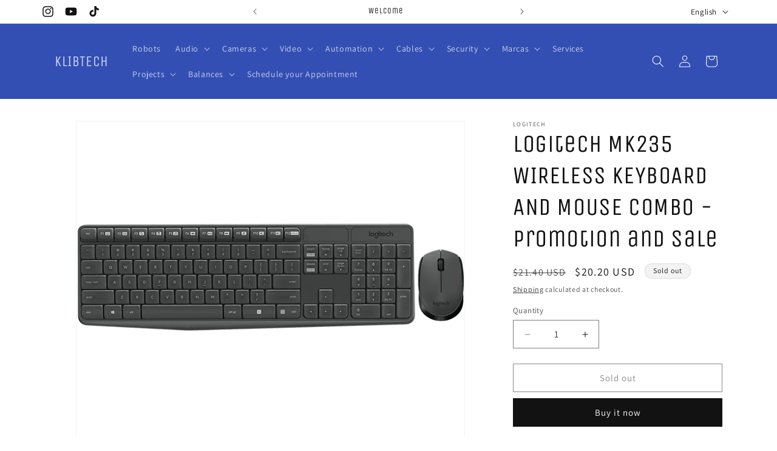

--- FILE ---
content_type: text/html; charset=utf-8
request_url: https://klibtech.com/en/products/logitech-mk235-combo-teclado-inal-mbrico-y-mouse
body_size: 34122
content:
<!doctype html>
<html class="no-js" lang="en">
  <head>
    <meta charset="utf-8">
    <meta http-equiv="X-UA-Compatible" content="IE=edge">
    <meta name="viewport" content="width=device-width,initial-scale=1">
    <meta name="theme-color" content="">
    <meta name="google-site-verification" content="MEEpvvpnNnNzQhHTLEyvn0TX-sHoc-ECNp55jAG1hv4" />
    
    <link rel="canonical" href="https://klibtech.com/en/products/logitech-mk235-combo-teclado-inal-mbrico-y-mouse"><link rel="preconnect" href="https://fonts.shopifycdn.com" crossorigin><title>
      Logitech MK235 WIRELESS KEYBOARD AND MOUSE COMBO - Promotion and Sale
 &ndash; KLIBTECH</title>

    
      <meta name="description" content="KEYBOARD/MOUSE COMBO MK235 Logitech Spanish Wireless USB Receiver Compatible Win Anti-spill Letters Are Not Erased 1 Year Warranty-GREY. Buy it NOW from our website, place your order Online">
    

    

<meta property="og:site_name" content="KLIBTECH">
<meta property="og:url" content="https://klibtech.com/en/products/logitech-mk235-combo-teclado-inal-mbrico-y-mouse">
<meta property="og:title" content="Logitech MK235 WIRELESS KEYBOARD AND MOUSE COMBO - Promotion and Sale">
<meta property="og:type" content="product">
<meta property="og:description" content="KEYBOARD/MOUSE COMBO MK235 Logitech Spanish Wireless USB Receiver Compatible Win Anti-spill Letters Are Not Erased 1 Year Warranty-GREY. Buy it NOW from our website, place your order Online"><meta property="og:image" content="http://klibtech.com/cdn/shop/files/logitech-mk235-combo-teclado-inalambrico-y-mouse-promocion-y-saldo-klibtech-1_13793d46-6484-43e4-9a89-07cb205814b2.png?v=1692492909">
  <meta property="og:image:secure_url" content="https://klibtech.com/cdn/shop/files/logitech-mk235-combo-teclado-inalambrico-y-mouse-promocion-y-saldo-klibtech-1_13793d46-6484-43e4-9a89-07cb205814b2.png?v=1692492909">
  <meta property="og:image:width" content="652">
  <meta property="og:image:height" content="560"><meta property="og:price:amount" content="20.20">
  <meta property="og:price:currency" content="USD"><meta name="twitter:card" content="summary_large_image">
<meta name="twitter:title" content="Logitech MK235 WIRELESS KEYBOARD AND MOUSE COMBO - Promotion and Sale">
<meta name="twitter:description" content="KEYBOARD/MOUSE COMBO MK235 Logitech Spanish Wireless USB Receiver Compatible Win Anti-spill Letters Are Not Erased 1 Year Warranty-GREY. Buy it NOW from our website, place your order Online">


    <script src="//klibtech.com/cdn/shop/t/16/assets/constants.js?v=58251544750838685771711418454" defer="defer"></script>
    <script src="//klibtech.com/cdn/shop/t/16/assets/pubsub.js?v=158357773527763999511711418455" defer="defer"></script>
    <script src="//klibtech.com/cdn/shop/t/16/assets/global.js?v=37284204640041572741711418454" defer="defer"></script><script src="//klibtech.com/cdn/shop/t/16/assets/animations.js?v=88693664871331136111711418454" defer="defer"></script><script>window.performance && window.performance.mark && window.performance.mark('shopify.content_for_header.start');</script><meta name="google-site-verification" content="7GbhnGDOKWIzOrdCF0gW90FjdJs89lBR4coKLIU43M4">
<meta id="shopify-digital-wallet" name="shopify-digital-wallet" content="/7180877909/digital_wallets/dialog">
<link rel="alternate" hreflang="x-default" href="https://klibtech.com/products/logitech-mk235-combo-teclado-inal-mbrico-y-mouse">
<link rel="alternate" hreflang="es" href="https://klibtech.com/products/logitech-mk235-combo-teclado-inal-mbrico-y-mouse">
<link rel="alternate" hreflang="en" href="https://klibtech.com/en/products/logitech-mk235-combo-teclado-inal-mbrico-y-mouse">
<link rel="alternate" type="application/json+oembed" href="https://klibtech.com/en/products/logitech-mk235-combo-teclado-inal-mbrico-y-mouse.oembed">
<script async="async" src="/checkouts/internal/preloads.js?locale=en-US"></script>
<script id="shopify-features" type="application/json">{"accessToken":"c1051cba7125c6d8a5e759fbead7edaf","betas":["rich-media-storefront-analytics"],"domain":"klibtech.com","predictiveSearch":true,"shopId":7180877909,"locale":"en"}</script>
<script>var Shopify = Shopify || {};
Shopify.shop = "klibtech.myshopify.com";
Shopify.locale = "en";
Shopify.currency = {"active":"USD","rate":"1.0"};
Shopify.country = "US";
Shopify.theme = {"name":"Dawn","id":124329099349,"schema_name":"Dawn","schema_version":"13.0.1","theme_store_id":887,"role":"main"};
Shopify.theme.handle = "null";
Shopify.theme.style = {"id":null,"handle":null};
Shopify.cdnHost = "klibtech.com/cdn";
Shopify.routes = Shopify.routes || {};
Shopify.routes.root = "/en/";</script>
<script type="module">!function(o){(o.Shopify=o.Shopify||{}).modules=!0}(window);</script>
<script>!function(o){function n(){var o=[];function n(){o.push(Array.prototype.slice.apply(arguments))}return n.q=o,n}var t=o.Shopify=o.Shopify||{};t.loadFeatures=n(),t.autoloadFeatures=n()}(window);</script>
<script id="shop-js-analytics" type="application/json">{"pageType":"product"}</script>
<script defer="defer" async type="module" src="//klibtech.com/cdn/shopifycloud/shop-js/modules/v2/client.init-shop-cart-sync_BN7fPSNr.en.esm.js"></script>
<script defer="defer" async type="module" src="//klibtech.com/cdn/shopifycloud/shop-js/modules/v2/chunk.common_Cbph3Kss.esm.js"></script>
<script defer="defer" async type="module" src="//klibtech.com/cdn/shopifycloud/shop-js/modules/v2/chunk.modal_DKumMAJ1.esm.js"></script>
<script type="module">
  await import("//klibtech.com/cdn/shopifycloud/shop-js/modules/v2/client.init-shop-cart-sync_BN7fPSNr.en.esm.js");
await import("//klibtech.com/cdn/shopifycloud/shop-js/modules/v2/chunk.common_Cbph3Kss.esm.js");
await import("//klibtech.com/cdn/shopifycloud/shop-js/modules/v2/chunk.modal_DKumMAJ1.esm.js");

  window.Shopify.SignInWithShop?.initShopCartSync?.({"fedCMEnabled":true,"windoidEnabled":true});

</script>
<script>(function() {
  var isLoaded = false;
  function asyncLoad() {
    if (isLoaded) return;
    isLoaded = true;
    var urls = ["https:\/\/cdn.autoketing.org\/sdk-cdn\/upsell-master-v2\/dist\/upsell-master-embed-v2.js?shop=klibtech.myshopify.com"];
    for (var i = 0; i < urls.length; i++) {
      var s = document.createElement('script');
      s.type = 'text/javascript';
      s.async = true;
      s.src = urls[i];
      var x = document.getElementsByTagName('script')[0];
      x.parentNode.insertBefore(s, x);
    }
  };
  if(window.attachEvent) {
    window.attachEvent('onload', asyncLoad);
  } else {
    window.addEventListener('load', asyncLoad, false);
  }
})();</script>
<script id="__st">var __st={"a":7180877909,"offset":-18000,"reqid":"00fdc4d6-da9f-4149-b7a9-ee2b1710717f-1769899607","pageurl":"klibtech.com\/en\/products\/logitech-mk235-combo-teclado-inal-mbrico-y-mouse","u":"e45afac760c3","p":"product","rtyp":"product","rid":4586489938005};</script>
<script>window.ShopifyPaypalV4VisibilityTracking = true;</script>
<script id="captcha-bootstrap">!function(){'use strict';const t='contact',e='account',n='new_comment',o=[[t,t],['blogs',n],['comments',n],[t,'customer']],c=[[e,'customer_login'],[e,'guest_login'],[e,'recover_customer_password'],[e,'create_customer']],r=t=>t.map((([t,e])=>`form[action*='/${t}']:not([data-nocaptcha='true']) input[name='form_type'][value='${e}']`)).join(','),a=t=>()=>t?[...document.querySelectorAll(t)].map((t=>t.form)):[];function s(){const t=[...o],e=r(t);return a(e)}const i='password',u='form_key',d=['recaptcha-v3-token','g-recaptcha-response','h-captcha-response',i],f=()=>{try{return window.sessionStorage}catch{return}},m='__shopify_v',_=t=>t.elements[u];function p(t,e,n=!1){try{const o=window.sessionStorage,c=JSON.parse(o.getItem(e)),{data:r}=function(t){const{data:e,action:n}=t;return t[m]||n?{data:e,action:n}:{data:t,action:n}}(c);for(const[e,n]of Object.entries(r))t.elements[e]&&(t.elements[e].value=n);n&&o.removeItem(e)}catch(o){console.error('form repopulation failed',{error:o})}}const l='form_type',E='cptcha';function T(t){t.dataset[E]=!0}const w=window,h=w.document,L='Shopify',v='ce_forms',y='captcha';let A=!1;((t,e)=>{const n=(g='f06e6c50-85a8-45c8-87d0-21a2b65856fe',I='https://cdn.shopify.com/shopifycloud/storefront-forms-hcaptcha/ce_storefront_forms_captcha_hcaptcha.v1.5.2.iife.js',D={infoText:'Protected by hCaptcha',privacyText:'Privacy',termsText:'Terms'},(t,e,n)=>{const o=w[L][v],c=o.bindForm;if(c)return c(t,g,e,D).then(n);var r;o.q.push([[t,g,e,D],n]),r=I,A||(h.body.append(Object.assign(h.createElement('script'),{id:'captcha-provider',async:!0,src:r})),A=!0)});var g,I,D;w[L]=w[L]||{},w[L][v]=w[L][v]||{},w[L][v].q=[],w[L][y]=w[L][y]||{},w[L][y].protect=function(t,e){n(t,void 0,e),T(t)},Object.freeze(w[L][y]),function(t,e,n,w,h,L){const[v,y,A,g]=function(t,e,n){const i=e?o:[],u=t?c:[],d=[...i,...u],f=r(d),m=r(i),_=r(d.filter((([t,e])=>n.includes(e))));return[a(f),a(m),a(_),s()]}(w,h,L),I=t=>{const e=t.target;return e instanceof HTMLFormElement?e:e&&e.form},D=t=>v().includes(t);t.addEventListener('submit',(t=>{const e=I(t);if(!e)return;const n=D(e)&&!e.dataset.hcaptchaBound&&!e.dataset.recaptchaBound,o=_(e),c=g().includes(e)&&(!o||!o.value);(n||c)&&t.preventDefault(),c&&!n&&(function(t){try{if(!f())return;!function(t){const e=f();if(!e)return;const n=_(t);if(!n)return;const o=n.value;o&&e.removeItem(o)}(t);const e=Array.from(Array(32),(()=>Math.random().toString(36)[2])).join('');!function(t,e){_(t)||t.append(Object.assign(document.createElement('input'),{type:'hidden',name:u})),t.elements[u].value=e}(t,e),function(t,e){const n=f();if(!n)return;const o=[...t.querySelectorAll(`input[type='${i}']`)].map((({name:t})=>t)),c=[...d,...o],r={};for(const[a,s]of new FormData(t).entries())c.includes(a)||(r[a]=s);n.setItem(e,JSON.stringify({[m]:1,action:t.action,data:r}))}(t,e)}catch(e){console.error('failed to persist form',e)}}(e),e.submit())}));const S=(t,e)=>{t&&!t.dataset[E]&&(n(t,e.some((e=>e===t))),T(t))};for(const o of['focusin','change'])t.addEventListener(o,(t=>{const e=I(t);D(e)&&S(e,y())}));const B=e.get('form_key'),M=e.get(l),P=B&&M;t.addEventListener('DOMContentLoaded',(()=>{const t=y();if(P)for(const e of t)e.elements[l].value===M&&p(e,B);[...new Set([...A(),...v().filter((t=>'true'===t.dataset.shopifyCaptcha))])].forEach((e=>S(e,t)))}))}(h,new URLSearchParams(w.location.search),n,t,e,['guest_login'])})(!0,!0)}();</script>
<script integrity="sha256-4kQ18oKyAcykRKYeNunJcIwy7WH5gtpwJnB7kiuLZ1E=" data-source-attribution="shopify.loadfeatures" defer="defer" src="//klibtech.com/cdn/shopifycloud/storefront/assets/storefront/load_feature-a0a9edcb.js" crossorigin="anonymous"></script>
<script data-source-attribution="shopify.dynamic_checkout.dynamic.init">var Shopify=Shopify||{};Shopify.PaymentButton=Shopify.PaymentButton||{isStorefrontPortableWallets:!0,init:function(){window.Shopify.PaymentButton.init=function(){};var t=document.createElement("script");t.src="https://klibtech.com/cdn/shopifycloud/portable-wallets/latest/portable-wallets.en.js",t.type="module",document.head.appendChild(t)}};
</script>
<script data-source-attribution="shopify.dynamic_checkout.buyer_consent">
  function portableWalletsHideBuyerConsent(e){var t=document.getElementById("shopify-buyer-consent"),n=document.getElementById("shopify-subscription-policy-button");t&&n&&(t.classList.add("hidden"),t.setAttribute("aria-hidden","true"),n.removeEventListener("click",e))}function portableWalletsShowBuyerConsent(e){var t=document.getElementById("shopify-buyer-consent"),n=document.getElementById("shopify-subscription-policy-button");t&&n&&(t.classList.remove("hidden"),t.removeAttribute("aria-hidden"),n.addEventListener("click",e))}window.Shopify?.PaymentButton&&(window.Shopify.PaymentButton.hideBuyerConsent=portableWalletsHideBuyerConsent,window.Shopify.PaymentButton.showBuyerConsent=portableWalletsShowBuyerConsent);
</script>
<script>
  function portableWalletsCleanup(e){e&&e.src&&console.error("Failed to load portable wallets script "+e.src);var t=document.querySelectorAll("shopify-accelerated-checkout .shopify-payment-button__skeleton, shopify-accelerated-checkout-cart .wallet-cart-button__skeleton"),e=document.getElementById("shopify-buyer-consent");for(let e=0;e<t.length;e++)t[e].remove();e&&e.remove()}function portableWalletsNotLoadedAsModule(e){e instanceof ErrorEvent&&"string"==typeof e.message&&e.message.includes("import.meta")&&"string"==typeof e.filename&&e.filename.includes("portable-wallets")&&(window.removeEventListener("error",portableWalletsNotLoadedAsModule),window.Shopify.PaymentButton.failedToLoad=e,"loading"===document.readyState?document.addEventListener("DOMContentLoaded",window.Shopify.PaymentButton.init):window.Shopify.PaymentButton.init())}window.addEventListener("error",portableWalletsNotLoadedAsModule);
</script>

<script type="module" src="https://klibtech.com/cdn/shopifycloud/portable-wallets/latest/portable-wallets.en.js" onError="portableWalletsCleanup(this)" crossorigin="anonymous"></script>
<script nomodule>
  document.addEventListener("DOMContentLoaded", portableWalletsCleanup);
</script>

<link id="shopify-accelerated-checkout-styles" rel="stylesheet" media="screen" href="https://klibtech.com/cdn/shopifycloud/portable-wallets/latest/accelerated-checkout-backwards-compat.css" crossorigin="anonymous">
<style id="shopify-accelerated-checkout-cart">
        #shopify-buyer-consent {
  margin-top: 1em;
  display: inline-block;
  width: 100%;
}

#shopify-buyer-consent.hidden {
  display: none;
}

#shopify-subscription-policy-button {
  background: none;
  border: none;
  padding: 0;
  text-decoration: underline;
  font-size: inherit;
  cursor: pointer;
}

#shopify-subscription-policy-button::before {
  box-shadow: none;
}

      </style>
<script id="sections-script" data-sections="header" defer="defer" src="//klibtech.com/cdn/shop/t/16/compiled_assets/scripts.js?v=3263"></script>
<script>window.performance && window.performance.mark && window.performance.mark('shopify.content_for_header.end');</script>


    <style data-shopify>
      @font-face {
  font-family: Assistant;
  font-weight: 400;
  font-style: normal;
  font-display: swap;
  src: url("//klibtech.com/cdn/fonts/assistant/assistant_n4.9120912a469cad1cc292572851508ca49d12e768.woff2") format("woff2"),
       url("//klibtech.com/cdn/fonts/assistant/assistant_n4.6e9875ce64e0fefcd3f4446b7ec9036b3ddd2985.woff") format("woff");
}

      @font-face {
  font-family: Assistant;
  font-weight: 700;
  font-style: normal;
  font-display: swap;
  src: url("//klibtech.com/cdn/fonts/assistant/assistant_n7.bf44452348ec8b8efa3aa3068825305886b1c83c.woff2") format("woff2"),
       url("//klibtech.com/cdn/fonts/assistant/assistant_n7.0c887fee83f6b3bda822f1150b912c72da0f7b64.woff") format("woff");
}

      
      
      @font-face {
  font-family: "Unica One";
  font-weight: 400;
  font-style: normal;
  font-display: swap;
  src: url("//klibtech.com/cdn/fonts/unica_one/unicaone_n4.fe07e3f84d0b6e1b08c736e000e3add79cc21a82.woff2") format("woff2"),
       url("//klibtech.com/cdn/fonts/unica_one/unicaone_n4.44d03da98da252548f019671799764fbac880adf.woff") format("woff");
}


      
        :root,
        .color-scheme-1 {
          --color-background: 255,255,255;
        
          --gradient-background: #ffffff;
        

        

        --color-foreground: 18,18,18;
        --color-background-contrast: 191,191,191;
        --color-shadow: 18,18,18;
        --color-button: 18,18,18;
        --color-button-text: 255,255,255;
        --color-secondary-button: 255,255,255;
        --color-secondary-button-text: 18,18,18;
        --color-link: 18,18,18;
        --color-badge-foreground: 18,18,18;
        --color-badge-background: 255,255,255;
        --color-badge-border: 18,18,18;
        --payment-terms-background-color: rgb(255 255 255);
      }
      
        
        .color-scheme-2 {
          --color-background: 243,243,243;
        
          --gradient-background: #f3f3f3;
        

        

        --color-foreground: 18,18,18;
        --color-background-contrast: 179,179,179;
        --color-shadow: 18,18,18;
        --color-button: 18,18,18;
        --color-button-text: 243,243,243;
        --color-secondary-button: 243,243,243;
        --color-secondary-button-text: 18,18,18;
        --color-link: 18,18,18;
        --color-badge-foreground: 18,18,18;
        --color-badge-background: 243,243,243;
        --color-badge-border: 18,18,18;
        --payment-terms-background-color: rgb(243 243 243);
      }
      
        
        .color-scheme-3 {
          --color-background: 36,40,51;
        
          --gradient-background: #242833;
        

        

        --color-foreground: 255,255,255;
        --color-background-contrast: 47,52,66;
        --color-shadow: 18,18,18;
        --color-button: 255,255,255;
        --color-button-text: 0,0,0;
        --color-secondary-button: 36,40,51;
        --color-secondary-button-text: 255,255,255;
        --color-link: 255,255,255;
        --color-badge-foreground: 255,255,255;
        --color-badge-background: 36,40,51;
        --color-badge-border: 255,255,255;
        --payment-terms-background-color: rgb(36 40 51);
      }
      
        
        .color-scheme-4 {
          --color-background: 18,18,18;
        
          --gradient-background: #121212;
        

        

        --color-foreground: 255,255,255;
        --color-background-contrast: 146,146,146;
        --color-shadow: 18,18,18;
        --color-button: 255,255,255;
        --color-button-text: 18,18,18;
        --color-secondary-button: 18,18,18;
        --color-secondary-button-text: 255,255,255;
        --color-link: 255,255,255;
        --color-badge-foreground: 255,255,255;
        --color-badge-background: 18,18,18;
        --color-badge-border: 255,255,255;
        --payment-terms-background-color: rgb(18 18 18);
      }
      
        
        .color-scheme-5 {
          --color-background: 51,79,180;
        
          --gradient-background: #334fb4;
        

        

        --color-foreground: 255,255,255;
        --color-background-contrast: 23,35,81;
        --color-shadow: 18,18,18;
        --color-button: 255,255,255;
        --color-button-text: 51,79,180;
        --color-secondary-button: 51,79,180;
        --color-secondary-button-text: 255,255,255;
        --color-link: 255,255,255;
        --color-badge-foreground: 255,255,255;
        --color-badge-background: 51,79,180;
        --color-badge-border: 255,255,255;
        --payment-terms-background-color: rgb(51 79 180);
      }
      

      body, .color-scheme-1, .color-scheme-2, .color-scheme-3, .color-scheme-4, .color-scheme-5 {
        color: rgba(var(--color-foreground), 0.75);
        background-color: rgb(var(--color-background));
      }

      :root {
        --font-body-family: Assistant, sans-serif;
        --font-body-style: normal;
        --font-body-weight: 400;
        --font-body-weight-bold: 700;

        --font-heading-family: "Unica One", sans-serif;
        --font-heading-style: normal;
        --font-heading-weight: 400;

        --font-body-scale: 1.0;
        --font-heading-scale: 1.0;

        --media-padding: px;
        --media-border-opacity: 0.05;
        --media-border-width: 1px;
        --media-radius: 0px;
        --media-shadow-opacity: 0.0;
        --media-shadow-horizontal-offset: 0px;
        --media-shadow-vertical-offset: 4px;
        --media-shadow-blur-radius: 5px;
        --media-shadow-visible: 0;

        --page-width: 120rem;
        --page-width-margin: 0rem;

        --product-card-image-padding: 0.0rem;
        --product-card-corner-radius: 0.0rem;
        --product-card-text-alignment: left;
        --product-card-border-width: 0.0rem;
        --product-card-border-opacity: 0.1;
        --product-card-shadow-opacity: 0.0;
        --product-card-shadow-visible: 0;
        --product-card-shadow-horizontal-offset: 0.0rem;
        --product-card-shadow-vertical-offset: 0.4rem;
        --product-card-shadow-blur-radius: 0.5rem;

        --collection-card-image-padding: 0.0rem;
        --collection-card-corner-radius: 0.0rem;
        --collection-card-text-alignment: left;
        --collection-card-border-width: 0.0rem;
        --collection-card-border-opacity: 0.1;
        --collection-card-shadow-opacity: 0.0;
        --collection-card-shadow-visible: 0;
        --collection-card-shadow-horizontal-offset: 0.0rem;
        --collection-card-shadow-vertical-offset: 0.4rem;
        --collection-card-shadow-blur-radius: 0.5rem;

        --blog-card-image-padding: 0.0rem;
        --blog-card-corner-radius: 0.0rem;
        --blog-card-text-alignment: left;
        --blog-card-border-width: 0.0rem;
        --blog-card-border-opacity: 0.1;
        --blog-card-shadow-opacity: 0.0;
        --blog-card-shadow-visible: 0;
        --blog-card-shadow-horizontal-offset: 0.0rem;
        --blog-card-shadow-vertical-offset: 0.4rem;
        --blog-card-shadow-blur-radius: 0.5rem;

        --badge-corner-radius: 4.0rem;

        --popup-border-width: 1px;
        --popup-border-opacity: 0.1;
        --popup-corner-radius: 0px;
        --popup-shadow-opacity: 0.05;
        --popup-shadow-horizontal-offset: 0px;
        --popup-shadow-vertical-offset: 4px;
        --popup-shadow-blur-radius: 5px;

        --drawer-border-width: 1px;
        --drawer-border-opacity: 0.1;
        --drawer-shadow-opacity: 0.0;
        --drawer-shadow-horizontal-offset: 0px;
        --drawer-shadow-vertical-offset: 4px;
        --drawer-shadow-blur-radius: 5px;

        --spacing-sections-desktop: 0px;
        --spacing-sections-mobile: 0px;

        --grid-desktop-vertical-spacing: 8px;
        --grid-desktop-horizontal-spacing: 8px;
        --grid-mobile-vertical-spacing: 4px;
        --grid-mobile-horizontal-spacing: 4px;

        --text-boxes-border-opacity: 0.1;
        --text-boxes-border-width: 0px;
        --text-boxes-radius: 0px;
        --text-boxes-shadow-opacity: 0.0;
        --text-boxes-shadow-visible: 0;
        --text-boxes-shadow-horizontal-offset: 0px;
        --text-boxes-shadow-vertical-offset: 4px;
        --text-boxes-shadow-blur-radius: 5px;

        --buttons-radius: 0px;
        --buttons-radius-outset: 0px;
        --buttons-border-width: 1px;
        --buttons-border-opacity: 1.0;
        --buttons-shadow-opacity: 0.0;
        --buttons-shadow-visible: 0;
        --buttons-shadow-horizontal-offset: 0px;
        --buttons-shadow-vertical-offset: 4px;
        --buttons-shadow-blur-radius: 5px;
        --buttons-border-offset: 0px;

        --inputs-radius: 0px;
        --inputs-border-width: 1px;
        --inputs-border-opacity: 0.55;
        --inputs-shadow-opacity: 0.0;
        --inputs-shadow-horizontal-offset: 0px;
        --inputs-margin-offset: 0px;
        --inputs-shadow-vertical-offset: 4px;
        --inputs-shadow-blur-radius: 5px;
        --inputs-radius-outset: 0px;

        --variant-pills-radius: 40px;
        --variant-pills-border-width: 1px;
        --variant-pills-border-opacity: 0.55;
        --variant-pills-shadow-opacity: 0.0;
        --variant-pills-shadow-horizontal-offset: 0px;
        --variant-pills-shadow-vertical-offset: 4px;
        --variant-pills-shadow-blur-radius: 5px;
      }

      *,
      *::before,
      *::after {
        box-sizing: inherit;
      }

      html {
        box-sizing: border-box;
        font-size: calc(var(--font-body-scale) * 62.5%);
        height: 100%;
      }

      body {
        display: grid;
        grid-template-rows: auto auto 1fr auto;
        grid-template-columns: 100%;
        min-height: 100%;
        margin: 0;
        font-size: 1.5rem;
        letter-spacing: 0.06rem;
        line-height: calc(1 + 0.8 / var(--font-body-scale));
        font-family: var(--font-body-family);
        font-style: var(--font-body-style);
        font-weight: var(--font-body-weight);
      }

      @media screen and (min-width: 750px) {
        body {
          font-size: 1.6rem;
        }
      }
    </style>

    <link href="//klibtech.com/cdn/shop/t/16/assets/base.css?v=93405971894151239851711418454" rel="stylesheet" type="text/css" media="all" />
<link rel="preload" as="font" href="//klibtech.com/cdn/fonts/assistant/assistant_n4.9120912a469cad1cc292572851508ca49d12e768.woff2" type="font/woff2" crossorigin><link rel="preload" as="font" href="//klibtech.com/cdn/fonts/unica_one/unicaone_n4.fe07e3f84d0b6e1b08c736e000e3add79cc21a82.woff2" type="font/woff2" crossorigin><link href="//klibtech.com/cdn/shop/t/16/assets/component-localization-form.css?v=124545717069420038221711418454" rel="stylesheet" type="text/css" media="all" />
      <script src="//klibtech.com/cdn/shop/t/16/assets/localization-form.js?v=169565320306168926741711418454" defer="defer"></script><link
        rel="stylesheet"
        href="//klibtech.com/cdn/shop/t/16/assets/component-predictive-search.css?v=118923337488134913561711418454"
        media="print"
        onload="this.media='all'"
      ><script>
      document.documentElement.className = document.documentElement.className.replace('no-js', 'js');
      if (Shopify.designMode) {
        document.documentElement.classList.add('shopify-design-mode');
      }
    </script>
    <meta name="msvalidate.01" content="EF0ADD2DAA1C1BF1EFDE3D7AC512280A" />
  <script src="https://cdn.shopify.com/extensions/019c0eff-e164-7ef2-aaae-b0c95a67b45f/tms-prod-150/assets/tms-translator.min.js" type="text/javascript" defer="defer"></script>
<link href="https://monorail-edge.shopifysvc.com" rel="dns-prefetch">
<script>(function(){if ("sendBeacon" in navigator && "performance" in window) {try {var session_token_from_headers = performance.getEntriesByType('navigation')[0].serverTiming.find(x => x.name == '_s').description;} catch {var session_token_from_headers = undefined;}var session_cookie_matches = document.cookie.match(/_shopify_s=([^;]*)/);var session_token_from_cookie = session_cookie_matches && session_cookie_matches.length === 2 ? session_cookie_matches[1] : "";var session_token = session_token_from_headers || session_token_from_cookie || "";function handle_abandonment_event(e) {var entries = performance.getEntries().filter(function(entry) {return /monorail-edge.shopifysvc.com/.test(entry.name);});if (!window.abandonment_tracked && entries.length === 0) {window.abandonment_tracked = true;var currentMs = Date.now();var navigation_start = performance.timing.navigationStart;var payload = {shop_id: 7180877909,url: window.location.href,navigation_start,duration: currentMs - navigation_start,session_token,page_type: "product"};window.navigator.sendBeacon("https://monorail-edge.shopifysvc.com/v1/produce", JSON.stringify({schema_id: "online_store_buyer_site_abandonment/1.1",payload: payload,metadata: {event_created_at_ms: currentMs,event_sent_at_ms: currentMs}}));}}window.addEventListener('pagehide', handle_abandonment_event);}}());</script>
<script id="web-pixels-manager-setup">(function e(e,d,r,n,o){if(void 0===o&&(o={}),!Boolean(null===(a=null===(i=window.Shopify)||void 0===i?void 0:i.analytics)||void 0===a?void 0:a.replayQueue)){var i,a;window.Shopify=window.Shopify||{};var t=window.Shopify;t.analytics=t.analytics||{};var s=t.analytics;s.replayQueue=[],s.publish=function(e,d,r){return s.replayQueue.push([e,d,r]),!0};try{self.performance.mark("wpm:start")}catch(e){}var l=function(){var e={modern:/Edge?\/(1{2}[4-9]|1[2-9]\d|[2-9]\d{2}|\d{4,})\.\d+(\.\d+|)|Firefox\/(1{2}[4-9]|1[2-9]\d|[2-9]\d{2}|\d{4,})\.\d+(\.\d+|)|Chrom(ium|e)\/(9{2}|\d{3,})\.\d+(\.\d+|)|(Maci|X1{2}).+ Version\/(15\.\d+|(1[6-9]|[2-9]\d|\d{3,})\.\d+)([,.]\d+|)( \(\w+\)|)( Mobile\/\w+|) Safari\/|Chrome.+OPR\/(9{2}|\d{3,})\.\d+\.\d+|(CPU[ +]OS|iPhone[ +]OS|CPU[ +]iPhone|CPU IPhone OS|CPU iPad OS)[ +]+(15[._]\d+|(1[6-9]|[2-9]\d|\d{3,})[._]\d+)([._]\d+|)|Android:?[ /-](13[3-9]|1[4-9]\d|[2-9]\d{2}|\d{4,})(\.\d+|)(\.\d+|)|Android.+Firefox\/(13[5-9]|1[4-9]\d|[2-9]\d{2}|\d{4,})\.\d+(\.\d+|)|Android.+Chrom(ium|e)\/(13[3-9]|1[4-9]\d|[2-9]\d{2}|\d{4,})\.\d+(\.\d+|)|SamsungBrowser\/([2-9]\d|\d{3,})\.\d+/,legacy:/Edge?\/(1[6-9]|[2-9]\d|\d{3,})\.\d+(\.\d+|)|Firefox\/(5[4-9]|[6-9]\d|\d{3,})\.\d+(\.\d+|)|Chrom(ium|e)\/(5[1-9]|[6-9]\d|\d{3,})\.\d+(\.\d+|)([\d.]+$|.*Safari\/(?![\d.]+ Edge\/[\d.]+$))|(Maci|X1{2}).+ Version\/(10\.\d+|(1[1-9]|[2-9]\d|\d{3,})\.\d+)([,.]\d+|)( \(\w+\)|)( Mobile\/\w+|) Safari\/|Chrome.+OPR\/(3[89]|[4-9]\d|\d{3,})\.\d+\.\d+|(CPU[ +]OS|iPhone[ +]OS|CPU[ +]iPhone|CPU IPhone OS|CPU iPad OS)[ +]+(10[._]\d+|(1[1-9]|[2-9]\d|\d{3,})[._]\d+)([._]\d+|)|Android:?[ /-](13[3-9]|1[4-9]\d|[2-9]\d{2}|\d{4,})(\.\d+|)(\.\d+|)|Mobile Safari.+OPR\/([89]\d|\d{3,})\.\d+\.\d+|Android.+Firefox\/(13[5-9]|1[4-9]\d|[2-9]\d{2}|\d{4,})\.\d+(\.\d+|)|Android.+Chrom(ium|e)\/(13[3-9]|1[4-9]\d|[2-9]\d{2}|\d{4,})\.\d+(\.\d+|)|Android.+(UC? ?Browser|UCWEB|U3)[ /]?(15\.([5-9]|\d{2,})|(1[6-9]|[2-9]\d|\d{3,})\.\d+)\.\d+|SamsungBrowser\/(5\.\d+|([6-9]|\d{2,})\.\d+)|Android.+MQ{2}Browser\/(14(\.(9|\d{2,})|)|(1[5-9]|[2-9]\d|\d{3,})(\.\d+|))(\.\d+|)|K[Aa][Ii]OS\/(3\.\d+|([4-9]|\d{2,})\.\d+)(\.\d+|)/},d=e.modern,r=e.legacy,n=navigator.userAgent;return n.match(d)?"modern":n.match(r)?"legacy":"unknown"}(),u="modern"===l?"modern":"legacy",c=(null!=n?n:{modern:"",legacy:""})[u],f=function(e){return[e.baseUrl,"/wpm","/b",e.hashVersion,"modern"===e.buildTarget?"m":"l",".js"].join("")}({baseUrl:d,hashVersion:r,buildTarget:u}),m=function(e){var d=e.version,r=e.bundleTarget,n=e.surface,o=e.pageUrl,i=e.monorailEndpoint;return{emit:function(e){var a=e.status,t=e.errorMsg,s=(new Date).getTime(),l=JSON.stringify({metadata:{event_sent_at_ms:s},events:[{schema_id:"web_pixels_manager_load/3.1",payload:{version:d,bundle_target:r,page_url:o,status:a,surface:n,error_msg:t},metadata:{event_created_at_ms:s}}]});if(!i)return console&&console.warn&&console.warn("[Web Pixels Manager] No Monorail endpoint provided, skipping logging."),!1;try{return self.navigator.sendBeacon.bind(self.navigator)(i,l)}catch(e){}var u=new XMLHttpRequest;try{return u.open("POST",i,!0),u.setRequestHeader("Content-Type","text/plain"),u.send(l),!0}catch(e){return console&&console.warn&&console.warn("[Web Pixels Manager] Got an unhandled error while logging to Monorail."),!1}}}}({version:r,bundleTarget:l,surface:e.surface,pageUrl:self.location.href,monorailEndpoint:e.monorailEndpoint});try{o.browserTarget=l,function(e){var d=e.src,r=e.async,n=void 0===r||r,o=e.onload,i=e.onerror,a=e.sri,t=e.scriptDataAttributes,s=void 0===t?{}:t,l=document.createElement("script"),u=document.querySelector("head"),c=document.querySelector("body");if(l.async=n,l.src=d,a&&(l.integrity=a,l.crossOrigin="anonymous"),s)for(var f in s)if(Object.prototype.hasOwnProperty.call(s,f))try{l.dataset[f]=s[f]}catch(e){}if(o&&l.addEventListener("load",o),i&&l.addEventListener("error",i),u)u.appendChild(l);else{if(!c)throw new Error("Did not find a head or body element to append the script");c.appendChild(l)}}({src:f,async:!0,onload:function(){if(!function(){var e,d;return Boolean(null===(d=null===(e=window.Shopify)||void 0===e?void 0:e.analytics)||void 0===d?void 0:d.initialized)}()){var d=window.webPixelsManager.init(e)||void 0;if(d){var r=window.Shopify.analytics;r.replayQueue.forEach((function(e){var r=e[0],n=e[1],o=e[2];d.publishCustomEvent(r,n,o)})),r.replayQueue=[],r.publish=d.publishCustomEvent,r.visitor=d.visitor,r.initialized=!0}}},onerror:function(){return m.emit({status:"failed",errorMsg:"".concat(f," has failed to load")})},sri:function(e){var d=/^sha384-[A-Za-z0-9+/=]+$/;return"string"==typeof e&&d.test(e)}(c)?c:"",scriptDataAttributes:o}),m.emit({status:"loading"})}catch(e){m.emit({status:"failed",errorMsg:(null==e?void 0:e.message)||"Unknown error"})}}})({shopId: 7180877909,storefrontBaseUrl: "https://klibtech.com",extensionsBaseUrl: "https://extensions.shopifycdn.com/cdn/shopifycloud/web-pixels-manager",monorailEndpoint: "https://monorail-edge.shopifysvc.com/unstable/produce_batch",surface: "storefront-renderer",enabledBetaFlags: ["2dca8a86"],webPixelsConfigList: [{"id":"167706709","configuration":"{\"config\":\"{\\\"pixel_id\\\":\\\"G-WMV98V14V7\\\",\\\"target_country\\\":\\\"EC\\\",\\\"gtag_events\\\":[{\\\"type\\\":\\\"search\\\",\\\"action_label\\\":[\\\"G-WMV98V14V7\\\",\\\"AW-752205924\\\/ZbE-CIfAiaABEOSA1-YC\\\"]},{\\\"type\\\":\\\"begin_checkout\\\",\\\"action_label\\\":[\\\"G-WMV98V14V7\\\",\\\"AW-752205924\\\/BKdfCITAiaABEOSA1-YC\\\"]},{\\\"type\\\":\\\"view_item\\\",\\\"action_label\\\":[\\\"G-WMV98V14V7\\\",\\\"AW-752205924\\\/GBwCCP6_iaABEOSA1-YC\\\",\\\"MC-E6BF3C84VD\\\"]},{\\\"type\\\":\\\"purchase\\\",\\\"action_label\\\":[\\\"G-WMV98V14V7\\\",\\\"AW-752205924\\\/BkNGCPu_iaABEOSA1-YC\\\",\\\"MC-E6BF3C84VD\\\"]},{\\\"type\\\":\\\"page_view\\\",\\\"action_label\\\":[\\\"G-WMV98V14V7\\\",\\\"AW-752205924\\\/WHGLCPi_iaABEOSA1-YC\\\",\\\"MC-E6BF3C84VD\\\"]},{\\\"type\\\":\\\"add_payment_info\\\",\\\"action_label\\\":[\\\"G-WMV98V14V7\\\",\\\"AW-752205924\\\/aSYbCIrAiaABEOSA1-YC\\\"]},{\\\"type\\\":\\\"add_to_cart\\\",\\\"action_label\\\":[\\\"G-WMV98V14V7\\\",\\\"AW-752205924\\\/R4CRCIHAiaABEOSA1-YC\\\"]}],\\\"enable_monitoring_mode\\\":false}\"}","eventPayloadVersion":"v1","runtimeContext":"OPEN","scriptVersion":"b2a88bafab3e21179ed38636efcd8a93","type":"APP","apiClientId":1780363,"privacyPurposes":[],"dataSharingAdjustments":{"protectedCustomerApprovalScopes":["read_customer_address","read_customer_email","read_customer_name","read_customer_personal_data","read_customer_phone"]}},{"id":"163446869","configuration":"{\"pixelCode\":\"CO5OLEJC77UE4GPIGJPG\"}","eventPayloadVersion":"v1","runtimeContext":"STRICT","scriptVersion":"22e92c2ad45662f435e4801458fb78cc","type":"APP","apiClientId":4383523,"privacyPurposes":["ANALYTICS","MARKETING","SALE_OF_DATA"],"dataSharingAdjustments":{"protectedCustomerApprovalScopes":["read_customer_address","read_customer_email","read_customer_name","read_customer_personal_data","read_customer_phone"]}},{"id":"59768917","configuration":"{\"pixel_id\":\"384282159060990\",\"pixel_type\":\"facebook_pixel\",\"metaapp_system_user_token\":\"-\"}","eventPayloadVersion":"v1","runtimeContext":"OPEN","scriptVersion":"ca16bc87fe92b6042fbaa3acc2fbdaa6","type":"APP","apiClientId":2329312,"privacyPurposes":["ANALYTICS","MARKETING","SALE_OF_DATA"],"dataSharingAdjustments":{"protectedCustomerApprovalScopes":["read_customer_address","read_customer_email","read_customer_name","read_customer_personal_data","read_customer_phone"]}},{"id":"25854037","configuration":"{\"myshopifyDomain\":\"klibtech.myshopify.com\"}","eventPayloadVersion":"v1","runtimeContext":"STRICT","scriptVersion":"23b97d18e2aa74363140dc29c9284e87","type":"APP","apiClientId":2775569,"privacyPurposes":["ANALYTICS","MARKETING","SALE_OF_DATA"],"dataSharingAdjustments":{"protectedCustomerApprovalScopes":["read_customer_address","read_customer_email","read_customer_name","read_customer_phone","read_customer_personal_data"]}},{"id":"37027925","eventPayloadVersion":"v1","runtimeContext":"LAX","scriptVersion":"1","type":"CUSTOM","privacyPurposes":["MARKETING"],"name":"Meta pixel (migrated)"},{"id":"59867221","eventPayloadVersion":"v1","runtimeContext":"LAX","scriptVersion":"1","type":"CUSTOM","privacyPurposes":["ANALYTICS"],"name":"Google Analytics tag (migrated)"},{"id":"shopify-app-pixel","configuration":"{}","eventPayloadVersion":"v1","runtimeContext":"STRICT","scriptVersion":"0450","apiClientId":"shopify-pixel","type":"APP","privacyPurposes":["ANALYTICS","MARKETING"]},{"id":"shopify-custom-pixel","eventPayloadVersion":"v1","runtimeContext":"LAX","scriptVersion":"0450","apiClientId":"shopify-pixel","type":"CUSTOM","privacyPurposes":["ANALYTICS","MARKETING"]}],isMerchantRequest: false,initData: {"shop":{"name":"KLIBTECH","paymentSettings":{"currencyCode":"USD"},"myshopifyDomain":"klibtech.myshopify.com","countryCode":"CO","storefrontUrl":"https:\/\/klibtech.com\/en"},"customer":null,"cart":null,"checkout":null,"productVariants":[{"price":{"amount":20.2,"currencyCode":"USD"},"product":{"title":"Logitech MK235 WIRELESS KEYBOARD AND MOUSE COMBO - Promotion and Sale ","vendor":"Logitech","id":"4586489938005","untranslatedTitle":"Logitech MK235 WIRELESS KEYBOARD AND MOUSE COMBO - Promotion and Sale ","url":"\/en\/products\/logitech-mk235-combo-teclado-inal-mbrico-y-mouse","type":""},"id":"31979131437141","image":{"src":"\/\/klibtech.com\/cdn\/shop\/files\/logitech-mk235-combo-teclado-inalambrico-y-mouse-promocion-y-saldo-klibtech-1_13793d46-6484-43e4-9a89-07cb205814b2.png?v=1692492909"},"sku":"","title":"Default Title","untranslatedTitle":"Default Title"}],"purchasingCompany":null},},"https://klibtech.com/cdn","1d2a099fw23dfb22ep557258f5m7a2edbae",{"modern":"","legacy":""},{"shopId":"7180877909","storefrontBaseUrl":"https:\/\/klibtech.com","extensionBaseUrl":"https:\/\/extensions.shopifycdn.com\/cdn\/shopifycloud\/web-pixels-manager","surface":"storefront-renderer","enabledBetaFlags":"[\"2dca8a86\"]","isMerchantRequest":"false","hashVersion":"1d2a099fw23dfb22ep557258f5m7a2edbae","publish":"custom","events":"[[\"page_viewed\",{}],[\"product_viewed\",{\"productVariant\":{\"price\":{\"amount\":20.2,\"currencyCode\":\"USD\"},\"product\":{\"title\":\"Logitech MK235 WIRELESS KEYBOARD AND MOUSE COMBO - Promotion and Sale \",\"vendor\":\"Logitech\",\"id\":\"4586489938005\",\"untranslatedTitle\":\"Logitech MK235 WIRELESS KEYBOARD AND MOUSE COMBO - Promotion and Sale \",\"url\":\"\/en\/products\/logitech-mk235-combo-teclado-inal-mbrico-y-mouse\",\"type\":\"\"},\"id\":\"31979131437141\",\"image\":{\"src\":\"\/\/klibtech.com\/cdn\/shop\/files\/logitech-mk235-combo-teclado-inalambrico-y-mouse-promocion-y-saldo-klibtech-1_13793d46-6484-43e4-9a89-07cb205814b2.png?v=1692492909\"},\"sku\":\"\",\"title\":\"Default Title\",\"untranslatedTitle\":\"Default Title\"}}]]"});</script><script>
  window.ShopifyAnalytics = window.ShopifyAnalytics || {};
  window.ShopifyAnalytics.meta = window.ShopifyAnalytics.meta || {};
  window.ShopifyAnalytics.meta.currency = 'USD';
  var meta = {"product":{"id":4586489938005,"gid":"gid:\/\/shopify\/Product\/4586489938005","vendor":"Logitech","type":"","handle":"logitech-mk235-combo-teclado-inal-mbrico-y-mouse","variants":[{"id":31979131437141,"price":2020,"name":"Logitech MK235 WIRELESS KEYBOARD AND MOUSE COMBO - Promotion and Sale ","public_title":null,"sku":""}],"remote":false},"page":{"pageType":"product","resourceType":"product","resourceId":4586489938005,"requestId":"00fdc4d6-da9f-4149-b7a9-ee2b1710717f-1769899607"}};
  for (var attr in meta) {
    window.ShopifyAnalytics.meta[attr] = meta[attr];
  }
</script>
<script class="analytics">
  (function () {
    var customDocumentWrite = function(content) {
      var jquery = null;

      if (window.jQuery) {
        jquery = window.jQuery;
      } else if (window.Checkout && window.Checkout.$) {
        jquery = window.Checkout.$;
      }

      if (jquery) {
        jquery('body').append(content);
      }
    };

    var hasLoggedConversion = function(token) {
      if (token) {
        return document.cookie.indexOf('loggedConversion=' + token) !== -1;
      }
      return false;
    }

    var setCookieIfConversion = function(token) {
      if (token) {
        var twoMonthsFromNow = new Date(Date.now());
        twoMonthsFromNow.setMonth(twoMonthsFromNow.getMonth() + 2);

        document.cookie = 'loggedConversion=' + token + '; expires=' + twoMonthsFromNow;
      }
    }

    var trekkie = window.ShopifyAnalytics.lib = window.trekkie = window.trekkie || [];
    if (trekkie.integrations) {
      return;
    }
    trekkie.methods = [
      'identify',
      'page',
      'ready',
      'track',
      'trackForm',
      'trackLink'
    ];
    trekkie.factory = function(method) {
      return function() {
        var args = Array.prototype.slice.call(arguments);
        args.unshift(method);
        trekkie.push(args);
        return trekkie;
      };
    };
    for (var i = 0; i < trekkie.methods.length; i++) {
      var key = trekkie.methods[i];
      trekkie[key] = trekkie.factory(key);
    }
    trekkie.load = function(config) {
      trekkie.config = config || {};
      trekkie.config.initialDocumentCookie = document.cookie;
      var first = document.getElementsByTagName('script')[0];
      var script = document.createElement('script');
      script.type = 'text/javascript';
      script.onerror = function(e) {
        var scriptFallback = document.createElement('script');
        scriptFallback.type = 'text/javascript';
        scriptFallback.onerror = function(error) {
                var Monorail = {
      produce: function produce(monorailDomain, schemaId, payload) {
        var currentMs = new Date().getTime();
        var event = {
          schema_id: schemaId,
          payload: payload,
          metadata: {
            event_created_at_ms: currentMs,
            event_sent_at_ms: currentMs
          }
        };
        return Monorail.sendRequest("https://" + monorailDomain + "/v1/produce", JSON.stringify(event));
      },
      sendRequest: function sendRequest(endpointUrl, payload) {
        // Try the sendBeacon API
        if (window && window.navigator && typeof window.navigator.sendBeacon === 'function' && typeof window.Blob === 'function' && !Monorail.isIos12()) {
          var blobData = new window.Blob([payload], {
            type: 'text/plain'
          });

          if (window.navigator.sendBeacon(endpointUrl, blobData)) {
            return true;
          } // sendBeacon was not successful

        } // XHR beacon

        var xhr = new XMLHttpRequest();

        try {
          xhr.open('POST', endpointUrl);
          xhr.setRequestHeader('Content-Type', 'text/plain');
          xhr.send(payload);
        } catch (e) {
          console.log(e);
        }

        return false;
      },
      isIos12: function isIos12() {
        return window.navigator.userAgent.lastIndexOf('iPhone; CPU iPhone OS 12_') !== -1 || window.navigator.userAgent.lastIndexOf('iPad; CPU OS 12_') !== -1;
      }
    };
    Monorail.produce('monorail-edge.shopifysvc.com',
      'trekkie_storefront_load_errors/1.1',
      {shop_id: 7180877909,
      theme_id: 124329099349,
      app_name: "storefront",
      context_url: window.location.href,
      source_url: "//klibtech.com/cdn/s/trekkie.storefront.c59ea00e0474b293ae6629561379568a2d7c4bba.min.js"});

        };
        scriptFallback.async = true;
        scriptFallback.src = '//klibtech.com/cdn/s/trekkie.storefront.c59ea00e0474b293ae6629561379568a2d7c4bba.min.js';
        first.parentNode.insertBefore(scriptFallback, first);
      };
      script.async = true;
      script.src = '//klibtech.com/cdn/s/trekkie.storefront.c59ea00e0474b293ae6629561379568a2d7c4bba.min.js';
      first.parentNode.insertBefore(script, first);
    };
    trekkie.load(
      {"Trekkie":{"appName":"storefront","development":false,"defaultAttributes":{"shopId":7180877909,"isMerchantRequest":null,"themeId":124329099349,"themeCityHash":"12973926959186783669","contentLanguage":"en","currency":"USD","eventMetadataId":"43009cd3-9b53-4c76-b2e2-3c19425b03d6"},"isServerSideCookieWritingEnabled":true,"monorailRegion":"shop_domain","enabledBetaFlags":["65f19447","b5387b81"]},"Session Attribution":{},"S2S":{"facebookCapiEnabled":true,"source":"trekkie-storefront-renderer","apiClientId":580111}}
    );

    var loaded = false;
    trekkie.ready(function() {
      if (loaded) return;
      loaded = true;

      window.ShopifyAnalytics.lib = window.trekkie;

      var originalDocumentWrite = document.write;
      document.write = customDocumentWrite;
      try { window.ShopifyAnalytics.merchantGoogleAnalytics.call(this); } catch(error) {};
      document.write = originalDocumentWrite;

      window.ShopifyAnalytics.lib.page(null,{"pageType":"product","resourceType":"product","resourceId":4586489938005,"requestId":"00fdc4d6-da9f-4149-b7a9-ee2b1710717f-1769899607","shopifyEmitted":true});

      var match = window.location.pathname.match(/checkouts\/(.+)\/(thank_you|post_purchase)/)
      var token = match? match[1]: undefined;
      if (!hasLoggedConversion(token)) {
        setCookieIfConversion(token);
        window.ShopifyAnalytics.lib.track("Viewed Product",{"currency":"USD","variantId":31979131437141,"productId":4586489938005,"productGid":"gid:\/\/shopify\/Product\/4586489938005","name":"Logitech MK235 WIRELESS KEYBOARD AND MOUSE COMBO - Promotion and Sale ","price":"20.20","sku":"","brand":"Logitech","variant":null,"category":"","nonInteraction":true,"remote":false},undefined,undefined,{"shopifyEmitted":true});
      window.ShopifyAnalytics.lib.track("monorail:\/\/trekkie_storefront_viewed_product\/1.1",{"currency":"USD","variantId":31979131437141,"productId":4586489938005,"productGid":"gid:\/\/shopify\/Product\/4586489938005","name":"Logitech MK235 WIRELESS KEYBOARD AND MOUSE COMBO - Promotion and Sale ","price":"20.20","sku":"","brand":"Logitech","variant":null,"category":"","nonInteraction":true,"remote":false,"referer":"https:\/\/klibtech.com\/en\/products\/logitech-mk235-combo-teclado-inal-mbrico-y-mouse"});
      }
    });


        var eventsListenerScript = document.createElement('script');
        eventsListenerScript.async = true;
        eventsListenerScript.src = "//klibtech.com/cdn/shopifycloud/storefront/assets/shop_events_listener-3da45d37.js";
        document.getElementsByTagName('head')[0].appendChild(eventsListenerScript);

})();</script>
  <script>
  if (!window.ga || (window.ga && typeof window.ga !== 'function')) {
    window.ga = function ga() {
      (window.ga.q = window.ga.q || []).push(arguments);
      if (window.Shopify && window.Shopify.analytics && typeof window.Shopify.analytics.publish === 'function') {
        window.Shopify.analytics.publish("ga_stub_called", {}, {sendTo: "google_osp_migration"});
      }
      console.error("Shopify's Google Analytics stub called with:", Array.from(arguments), "\nSee https://help.shopify.com/manual/promoting-marketing/pixels/pixel-migration#google for more information.");
    };
    if (window.Shopify && window.Shopify.analytics && typeof window.Shopify.analytics.publish === 'function') {
      window.Shopify.analytics.publish("ga_stub_initialized", {}, {sendTo: "google_osp_migration"});
    }
  }
</script>
<script
  defer
  src="https://klibtech.com/cdn/shopifycloud/perf-kit/shopify-perf-kit-3.1.0.min.js"
  data-application="storefront-renderer"
  data-shop-id="7180877909"
  data-render-region="gcp-us-central1"
  data-page-type="product"
  data-theme-instance-id="124329099349"
  data-theme-name="Dawn"
  data-theme-version="13.0.1"
  data-monorail-region="shop_domain"
  data-resource-timing-sampling-rate="10"
  data-shs="true"
  data-shs-beacon="true"
  data-shs-export-with-fetch="true"
  data-shs-logs-sample-rate="1"
  data-shs-beacon-endpoint="https://klibtech.com/api/collect"
></script>
</head>

  <body class="gradient">
    <a class="skip-to-content-link button visually-hidden" href="#MainContent">
      Skip to content
    </a><!-- BEGIN sections: header-group -->
<div id="shopify-section-sections--14934273720405__announcement-bar" class="shopify-section shopify-section-group-header-group announcement-bar-section"><link href="//klibtech.com/cdn/shop/t/16/assets/component-slideshow.css?v=107725913939919748051711418454" rel="stylesheet" type="text/css" media="all" />
<link href="//klibtech.com/cdn/shop/t/16/assets/component-slider.css?v=142503135496229589681711418454" rel="stylesheet" type="text/css" media="all" />

  <link href="//klibtech.com/cdn/shop/t/16/assets/component-list-social.css?v=35792976012981934991711418454" rel="stylesheet" type="text/css" media="all" />


<div
  class="utility-bar color-scheme-1 gradient utility-bar--bottom-border header-localization"
  
>
  <div class="page-width utility-bar__grid utility-bar__grid--3-col">

<ul class="list-unstyled list-social" role="list"><li class="list-social__item">
      <a href="https://instagram.com/klibtech" class="link list-social__link"><svg aria-hidden="true" focusable="false" class="icon icon-instagram" viewBox="0 0 20 20">
  <path fill="currentColor" fill-rule="evenodd" d="M13.23 3.492c-.84-.037-1.096-.046-3.23-.046-2.144 0-2.39.01-3.238.055-.776.027-1.195.164-1.487.273a2.43 2.43 0 0 0-.912.593 2.486 2.486 0 0 0-.602.922c-.11.282-.238.702-.274 1.486-.046.84-.046 1.095-.046 3.23 0 2.134.01 2.39.046 3.229.004.51.097 1.016.274 1.495.145.365.319.639.602.913.282.282.538.456.92.602.474.176.974.268 1.479.273.848.046 1.103.046 3.238.046 2.134 0 2.39-.01 3.23-.046.784-.036 1.203-.164 1.486-.273.374-.146.648-.329.921-.602.283-.283.447-.548.602-.922.177-.476.27-.979.274-1.486.037-.84.046-1.095.046-3.23 0-2.134-.01-2.39-.055-3.229-.027-.784-.164-1.204-.274-1.495a2.43 2.43 0 0 0-.593-.913 2.604 2.604 0 0 0-.92-.602c-.284-.11-.703-.237-1.488-.273ZM6.697 2.05c.857-.036 1.131-.045 3.302-.045 1.1-.014 2.202.001 3.302.045.664.014 1.321.14 1.943.374a3.968 3.968 0 0 1 1.414.922c.41.397.728.88.93 1.414.23.622.354 1.279.365 1.942C18 7.56 18 7.824 18 10.005c0 2.17-.01 2.444-.046 3.292-.036.858-.173 1.442-.374 1.943-.2.53-.474.976-.92 1.423a3.896 3.896 0 0 1-1.415.922c-.51.191-1.095.337-1.943.374-.857.036-1.122.045-3.302.045-2.171 0-2.445-.009-3.302-.055-.849-.027-1.432-.164-1.943-.364a4.152 4.152 0 0 1-1.414-.922 4.128 4.128 0 0 1-.93-1.423c-.183-.51-.329-1.085-.365-1.943C2.009 12.45 2 12.167 2 10.004c0-2.161 0-2.435.055-3.302.027-.848.164-1.432.365-1.942a4.44 4.44 0 0 1 .92-1.414 4.18 4.18 0 0 1 1.415-.93c.51-.183 1.094-.33 1.943-.366Zm.427 4.806a4.105 4.105 0 1 1 5.805 5.805 4.105 4.105 0 0 1-5.805-5.805Zm1.882 5.371a2.668 2.668 0 1 0 2.042-4.93 2.668 2.668 0 0 0-2.042 4.93Zm5.922-5.942a.958.958 0 1 1-1.355-1.355.958.958 0 0 1 1.355 1.355Z" clip-rule="evenodd"/>
</svg>
<span class="visually-hidden">Instagram</span>
      </a>
    </li><li class="list-social__item">
      <a href="https://youtube.com/klibtech" class="link list-social__link"><svg aria-hidden="true" focusable="false" class="icon icon-youtube" viewBox="0 0 20 20">
  <path fill="currentColor" d="M18.16 5.87c.34 1.309.34 4.08.34 4.08s0 2.771-.34 4.08a2.125 2.125 0 0 1-1.53 1.53c-1.309.34-6.63.34-6.63.34s-5.321 0-6.63-.34a2.125 2.125 0 0 1-1.53-1.53c-.34-1.309-.34-4.08-.34-4.08s0-2.771.34-4.08a2.173 2.173 0 0 1 1.53-1.53C4.679 4 10 4 10 4s5.321 0 6.63.34a2.173 2.173 0 0 1 1.53 1.53ZM8.3 12.5l4.42-2.55L8.3 7.4v5.1Z"/>
</svg>
<span class="visually-hidden">YouTube</span>
      </a>
    </li><li class="list-social__item">
      <a href="https://tiktok.com/klibtech" class="link list-social__link"><svg aria-hidden="true" focusable="false" class="icon icon-tiktok" viewBox="0 0 20 20">
  <path fill="currentColor" d="M10.511 1.705h2.74s-.157 3.51 3.795 3.768v2.711s-2.114.129-3.796-1.158l.028 5.606A5.073 5.073 0 1 1 8.213 7.56h.708v2.785a2.298 2.298 0 1 0 1.618 2.205L10.51 1.705Z"/>
</svg>
<span class="visually-hidden">TikTok</span>
      </a>
    </li></ul>
<slideshow-component
        class="announcement-bar"
        role="region"
        aria-roledescription="Carousel"
        aria-label="Announcement bar"
      >
        <div class="announcement-bar-slider slider-buttons">
          <button
            type="button"
            class="slider-button slider-button--prev"
            name="previous"
            aria-label="Previous announcement"
            aria-controls="Slider-sections--14934273720405__announcement-bar"
          >
            <svg aria-hidden="true" focusable="false" class="icon icon-caret" viewBox="0 0 10 6">
  <path fill-rule="evenodd" clip-rule="evenodd" d="M9.354.646a.5.5 0 00-.708 0L5 4.293 1.354.646a.5.5 0 00-.708.708l4 4a.5.5 0 00.708 0l4-4a.5.5 0 000-.708z" fill="currentColor">
</svg>

          </button>
          <div
            class="grid grid--1-col slider slider--everywhere"
            id="Slider-sections--14934273720405__announcement-bar"
            aria-live="polite"
            aria-atomic="true"
            data-autoplay="true"
            data-speed="5"
          ><div
                class="slideshow__slide slider__slide grid__item grid--1-col"
                id="Slide-sections--14934273720405__announcement-bar-1"
                
                role="group"
                aria-roledescription="Announcement"
                aria-label="1 of 2"
                tabindex="-1"
              >
                <div
                  class="announcement-bar__announcement"
                  role="region"
                  aria-label="Announcement"
                  
                ><p class="announcement-bar__message h5">
                      <span>Welcome</span></p></div>
              </div><div
                class="slideshow__slide slider__slide grid__item grid--1-col"
                id="Slide-sections--14934273720405__announcement-bar-2"
                
                role="group"
                aria-roledescription="Announcement"
                aria-label="2 of 2"
                tabindex="-1"
              >
                <div
                  class="announcement-bar__announcement"
                  role="region"
                  aria-label="Announcement"
                  
                ><p class="announcement-bar__message h5">
                      <span>Welcome to our store</span></p></div>
              </div></div>
          <button
            type="button"
            class="slider-button slider-button--next"
            name="next"
            aria-label="Next announcement"
            aria-controls="Slider-sections--14934273720405__announcement-bar"
          >
            <svg aria-hidden="true" focusable="false" class="icon icon-caret" viewBox="0 0 10 6">
  <path fill-rule="evenodd" clip-rule="evenodd" d="M9.354.646a.5.5 0 00-.708 0L5 4.293 1.354.646a.5.5 0 00-.708.708l4 4a.5.5 0 00.708 0l4-4a.5.5 0 000-.708z" fill="currentColor">
</svg>

          </button>
        </div>
      </slideshow-component><div class="localization-wrapper">
<noscript class="small-hide medium-hide"><form method="post" action="/en/localization" id="AnnouncementLanguageMobileFormNoScript" accept-charset="UTF-8" class="localization-form" enctype="multipart/form-data"><input type="hidden" name="form_type" value="localization" /><input type="hidden" name="utf8" value="✓" /><input type="hidden" name="_method" value="put" /><input type="hidden" name="return_to" value="/en/products/logitech-mk235-combo-teclado-inal-mbrico-y-mouse" /><div class="localization-form__select">
              <h2 class="visually-hidden" id="AnnouncementLanguageMobileLabelNoScript">
                Language
              </h2>
              <select
                class="localization-selector link"
                name="locale_code"
                aria-labelledby="AnnouncementLanguageMobileLabelNoScript"
              ><option
                    value="es"
                    lang="es"
                  >
                    Español
                  </option><option
                    value="en"
                    lang="en"
                      selected
                    
                  >
                    English
                  </option></select>
              <svg aria-hidden="true" focusable="false" class="icon icon-caret" viewBox="0 0 10 6">
  <path fill-rule="evenodd" clip-rule="evenodd" d="M9.354.646a.5.5 0 00-.708 0L5 4.293 1.354.646a.5.5 0 00-.708.708l4 4a.5.5 0 00.708 0l4-4a.5.5 0 000-.708z" fill="currentColor">
</svg>

            </div>
            <button class="button button--tertiary">Update language</button></form></noscript>

        <localization-form class="small-hide medium-hide no-js-hidden"><form method="post" action="/en/localization" id="AnnouncementLanguageForm" accept-charset="UTF-8" class="localization-form" enctype="multipart/form-data"><input type="hidden" name="form_type" value="localization" /><input type="hidden" name="utf8" value="✓" /><input type="hidden" name="_method" value="put" /><input type="hidden" name="return_to" value="/en/products/logitech-mk235-combo-teclado-inal-mbrico-y-mouse" /><div>
              <h2 class="visually-hidden" id="AnnouncementLanguageLabel">Language</h2><div class="disclosure">
  <button
    type="button"
    class="disclosure__button localization-form__select localization-selector link link--text caption-large"
    aria-expanded="false"
    aria-controls="AnnouncementLanguageList"
    aria-describedby="AnnouncementLanguageLabel"
  >
    <span>English</span>
    <svg aria-hidden="true" focusable="false" class="icon icon-caret" viewBox="0 0 10 6">
  <path fill-rule="evenodd" clip-rule="evenodd" d="M9.354.646a.5.5 0 00-.708 0L5 4.293 1.354.646a.5.5 0 00-.708.708l4 4a.5.5 0 00.708 0l4-4a.5.5 0 000-.708z" fill="currentColor">
</svg>

  </button>
  <div class="disclosure__list-wrapper" hidden>
    <ul id="AnnouncementLanguageList" role="list" class="disclosure__list list-unstyled"><li class="disclosure__item" tabindex="-1">
          <a
            class="link link--text disclosure__link caption-large focus-inset"
            href="#"
            hreflang="es"
            lang="es"
            
            data-value="es"
          >
            <span
              
                class="visibility-hidden"
              
            ><svg
  class="icon icon-checkmark"
  aria-hidden="true"
  focusable="false"
  xmlns="http://www.w3.org/2000/svg"
  viewBox="0 0 12 9"
  fill="none"
>
  <path fill-rule="evenodd" clip-rule="evenodd" d="M11.35.643a.5.5 0 01.006.707l-6.77 6.886a.5.5 0 01-.719-.006L.638 4.845a.5.5 0 11.724-.69l2.872 3.011 6.41-6.517a.5.5 0 01.707-.006h-.001z" fill="currentColor"/>
</svg>
</span>
            <span>
              Español
            </span>
          </a>
        </li><li class="disclosure__item" tabindex="-1">
          <a
            class="link link--text disclosure__link caption-large focus-inset"
            href="#"
            hreflang="en"
            lang="en"
            
              aria-current="true"
            
            data-value="en"
          >
            <span
              
            ><svg
  class="icon icon-checkmark"
  aria-hidden="true"
  focusable="false"
  xmlns="http://www.w3.org/2000/svg"
  viewBox="0 0 12 9"
  fill="none"
>
  <path fill-rule="evenodd" clip-rule="evenodd" d="M11.35.643a.5.5 0 01.006.707l-6.77 6.886a.5.5 0 01-.719-.006L.638 4.845a.5.5 0 11.724-.69l2.872 3.011 6.41-6.517a.5.5 0 01.707-.006h-.001z" fill="currentColor"/>
</svg>
</span>
            <span>
              English
            </span>
          </a>
        </li></ul>
  </div>
</div>
<input type="hidden" name="locale_code" value="en">
</div></form></localization-form></div>
  </div>
</div>


</div><div id="shopify-section-sections--14934273720405__header" class="shopify-section shopify-section-group-header-group section-header"><link rel="stylesheet" href="//klibtech.com/cdn/shop/t/16/assets/component-list-menu.css?v=151968516119678728991711418454" media="print" onload="this.media='all'">
<link rel="stylesheet" href="//klibtech.com/cdn/shop/t/16/assets/component-search.css?v=165164710990765432851711418454" media="print" onload="this.media='all'">
<link rel="stylesheet" href="//klibtech.com/cdn/shop/t/16/assets/component-menu-drawer.css?v=85170387104997277661711418454" media="print" onload="this.media='all'">
<link rel="stylesheet" href="//klibtech.com/cdn/shop/t/16/assets/component-cart-notification.css?v=54116361853792938221711418454" media="print" onload="this.media='all'">
<link rel="stylesheet" href="//klibtech.com/cdn/shop/t/16/assets/component-cart-items.css?v=136978088507021421401711418454" media="print" onload="this.media='all'"><link rel="stylesheet" href="//klibtech.com/cdn/shop/t/16/assets/component-price.css?v=70172745017360139101711418454" media="print" onload="this.media='all'"><link rel="stylesheet" href="//klibtech.com/cdn/shop/t/16/assets/component-mega-menu.css?v=10110889665867715061711418454" media="print" onload="this.media='all'">
  <noscript><link href="//klibtech.com/cdn/shop/t/16/assets/component-mega-menu.css?v=10110889665867715061711418454" rel="stylesheet" type="text/css" media="all" /></noscript><noscript><link href="//klibtech.com/cdn/shop/t/16/assets/component-list-menu.css?v=151968516119678728991711418454" rel="stylesheet" type="text/css" media="all" /></noscript>
<noscript><link href="//klibtech.com/cdn/shop/t/16/assets/component-search.css?v=165164710990765432851711418454" rel="stylesheet" type="text/css" media="all" /></noscript>
<noscript><link href="//klibtech.com/cdn/shop/t/16/assets/component-menu-drawer.css?v=85170387104997277661711418454" rel="stylesheet" type="text/css" media="all" /></noscript>
<noscript><link href="//klibtech.com/cdn/shop/t/16/assets/component-cart-notification.css?v=54116361853792938221711418454" rel="stylesheet" type="text/css" media="all" /></noscript>
<noscript><link href="//klibtech.com/cdn/shop/t/16/assets/component-cart-items.css?v=136978088507021421401711418454" rel="stylesheet" type="text/css" media="all" /></noscript>

<style>
  header-drawer {
    justify-self: start;
    margin-left: -1.2rem;
  }@media screen and (min-width: 990px) {
      header-drawer {
        display: none;
      }
    }.menu-drawer-container {
    display: flex;
  }

  .list-menu {
    list-style: none;
    padding: 0;
    margin: 0;
  }

  .list-menu--inline {
    display: inline-flex;
    flex-wrap: wrap;
  }

  summary.list-menu__item {
    padding-right: 2.7rem;
  }

  .list-menu__item {
    display: flex;
    align-items: center;
    line-height: calc(1 + 0.3 / var(--font-body-scale));
  }

  .list-menu__item--link {
    text-decoration: none;
    padding-bottom: 1rem;
    padding-top: 1rem;
    line-height: calc(1 + 0.8 / var(--font-body-scale));
  }

  @media screen and (min-width: 750px) {
    .list-menu__item--link {
      padding-bottom: 0.5rem;
      padding-top: 0.5rem;
    }
  }
</style><style data-shopify>.header {
    padding: 10px 3rem 10px 3rem;
  }

  .section-header {
    position: sticky; /* This is for fixing a Safari z-index issue. PR #2147 */
    margin-bottom: 0px;
  }

  @media screen and (min-width: 750px) {
    .section-header {
      margin-bottom: 0px;
    }
  }

  @media screen and (min-width: 990px) {
    .header {
      padding-top: 20px;
      padding-bottom: 20px;
    }
  }</style><script src="//klibtech.com/cdn/shop/t/16/assets/details-disclosure.js?v=13653116266235556501711418454" defer="defer"></script>
<script src="//klibtech.com/cdn/shop/t/16/assets/details-modal.js?v=25581673532751508451711418454" defer="defer"></script>
<script src="//klibtech.com/cdn/shop/t/16/assets/cart-notification.js?v=133508293167896966491711418454" defer="defer"></script>
<script src="//klibtech.com/cdn/shop/t/16/assets/search-form.js?v=133129549252120666541711418455" defer="defer"></script><svg xmlns="http://www.w3.org/2000/svg" class="hidden">
  <symbol id="icon-search" viewbox="0 0 18 19" fill="none">
    <path fill-rule="evenodd" clip-rule="evenodd" d="M11.03 11.68A5.784 5.784 0 112.85 3.5a5.784 5.784 0 018.18 8.18zm.26 1.12a6.78 6.78 0 11.72-.7l5.4 5.4a.5.5 0 11-.71.7l-5.41-5.4z" fill="currentColor"/>
  </symbol>

  <symbol id="icon-reset" class="icon icon-close"  fill="none" viewBox="0 0 18 18" stroke="currentColor">
    <circle r="8.5" cy="9" cx="9" stroke-opacity="0.2"/>
    <path d="M6.82972 6.82915L1.17193 1.17097" stroke-linecap="round" stroke-linejoin="round" transform="translate(5 5)"/>
    <path d="M1.22896 6.88502L6.77288 1.11523" stroke-linecap="round" stroke-linejoin="round" transform="translate(5 5)"/>
  </symbol>

  <symbol id="icon-close" class="icon icon-close" fill="none" viewBox="0 0 18 17">
    <path d="M.865 15.978a.5.5 0 00.707.707l7.433-7.431 7.579 7.282a.501.501 0 00.846-.37.5.5 0 00-.153-.351L9.712 8.546l7.417-7.416a.5.5 0 10-.707-.708L8.991 7.853 1.413.573a.5.5 0 10-.693.72l7.563 7.268-7.418 7.417z" fill="currentColor">
  </symbol>
</svg><sticky-header data-sticky-type="on-scroll-up" class="header-wrapper color-scheme-5 gradient"><header class="header header--middle-left header--mobile-center page-width header--has-menu header--has-social header--has-account">

<header-drawer data-breakpoint="tablet">
  <details id="Details-menu-drawer-container" class="menu-drawer-container">
    <summary
      class="header__icon header__icon--menu header__icon--summary link focus-inset"
      aria-label="Menu"
    >
      <span>
        <svg
  xmlns="http://www.w3.org/2000/svg"
  aria-hidden="true"
  focusable="false"
  class="icon icon-hamburger"
  fill="none"
  viewBox="0 0 18 16"
>
  <path d="M1 .5a.5.5 0 100 1h15.71a.5.5 0 000-1H1zM.5 8a.5.5 0 01.5-.5h15.71a.5.5 0 010 1H1A.5.5 0 01.5 8zm0 7a.5.5 0 01.5-.5h15.71a.5.5 0 010 1H1a.5.5 0 01-.5-.5z" fill="currentColor">
</svg>

        <svg
  xmlns="http://www.w3.org/2000/svg"
  aria-hidden="true"
  focusable="false"
  class="icon icon-close"
  fill="none"
  viewBox="0 0 18 17"
>
  <path d="M.865 15.978a.5.5 0 00.707.707l7.433-7.431 7.579 7.282a.501.501 0 00.846-.37.5.5 0 00-.153-.351L9.712 8.546l7.417-7.416a.5.5 0 10-.707-.708L8.991 7.853 1.413.573a.5.5 0 10-.693.72l7.563 7.268-7.418 7.417z" fill="currentColor">
</svg>

      </span>
    </summary>
    <div id="menu-drawer" class="gradient menu-drawer motion-reduce color-scheme-5">
      <div class="menu-drawer__inner-container">
        <div class="menu-drawer__navigation-container">
          <nav class="menu-drawer__navigation">
            <ul class="menu-drawer__menu has-submenu list-menu" role="list"><li><a
                      id="HeaderDrawer-robots"
                      href="/en/collections/robots"
                      class="menu-drawer__menu-item list-menu__item link link--text focus-inset"
                      
                    >
                      Robots
                    </a></li><li><details id="Details-menu-drawer-menu-item-2">
                      <summary
                        id="HeaderDrawer-audio"
                        class="menu-drawer__menu-item list-menu__item link link--text focus-inset"
                      >
                        Audio
                        <svg
  viewBox="0 0 14 10"
  fill="none"
  aria-hidden="true"
  focusable="false"
  class="icon icon-arrow"
  xmlns="http://www.w3.org/2000/svg"
>
  <path fill-rule="evenodd" clip-rule="evenodd" d="M8.537.808a.5.5 0 01.817-.162l4 4a.5.5 0 010 .708l-4 4a.5.5 0 11-.708-.708L11.793 5.5H1a.5.5 0 010-1h10.793L8.646 1.354a.5.5 0 01-.109-.546z" fill="currentColor">
</svg>

                        <svg aria-hidden="true" focusable="false" class="icon icon-caret" viewBox="0 0 10 6">
  <path fill-rule="evenodd" clip-rule="evenodd" d="M9.354.646a.5.5 0 00-.708 0L5 4.293 1.354.646a.5.5 0 00-.708.708l4 4a.5.5 0 00.708 0l4-4a.5.5 0 000-.708z" fill="currentColor">
</svg>

                      </summary>
                      <div
                        id="link-audio"
                        class="menu-drawer__submenu has-submenu gradient motion-reduce"
                        tabindex="-1"
                      >
                        <div class="menu-drawer__inner-submenu">
                          <button class="menu-drawer__close-button link link--text focus-inset" aria-expanded="true">
                            <svg
  viewBox="0 0 14 10"
  fill="none"
  aria-hidden="true"
  focusable="false"
  class="icon icon-arrow"
  xmlns="http://www.w3.org/2000/svg"
>
  <path fill-rule="evenodd" clip-rule="evenodd" d="M8.537.808a.5.5 0 01.817-.162l4 4a.5.5 0 010 .708l-4 4a.5.5 0 11-.708-.708L11.793 5.5H1a.5.5 0 010-1h10.793L8.646 1.354a.5.5 0 01-.109-.546z" fill="currentColor">
</svg>

                            Audio
                          </button>
                          <ul class="menu-drawer__menu list-menu" role="list" tabindex="-1"><li><details id="Details-menu-drawer-audio-profesional">
                                    <summary
                                      id="HeaderDrawer-audio-profesional"
                                      class="menu-drawer__menu-item link link--text list-menu__item focus-inset"
                                    >
                                      Professional
                                      <svg
  viewBox="0 0 14 10"
  fill="none"
  aria-hidden="true"
  focusable="false"
  class="icon icon-arrow"
  xmlns="http://www.w3.org/2000/svg"
>
  <path fill-rule="evenodd" clip-rule="evenodd" d="M8.537.808a.5.5 0 01.817-.162l4 4a.5.5 0 010 .708l-4 4a.5.5 0 11-.708-.708L11.793 5.5H1a.5.5 0 010-1h10.793L8.646 1.354a.5.5 0 01-.109-.546z" fill="currentColor">
</svg>

                                      <svg aria-hidden="true" focusable="false" class="icon icon-caret" viewBox="0 0 10 6">
  <path fill-rule="evenodd" clip-rule="evenodd" d="M9.354.646a.5.5 0 00-.708 0L5 4.293 1.354.646a.5.5 0 00-.708.708l4 4a.5.5 0 00.708 0l4-4a.5.5 0 000-.708z" fill="currentColor">
</svg>

                                    </summary>
                                    <div
                                      id="childlink-profesional"
                                      class="menu-drawer__submenu has-submenu gradient motion-reduce"
                                    >
                                      <button
                                        class="menu-drawer__close-button link link--text focus-inset"
                                        aria-expanded="true"
                                      >
                                        <svg
  viewBox="0 0 14 10"
  fill="none"
  aria-hidden="true"
  focusable="false"
  class="icon icon-arrow"
  xmlns="http://www.w3.org/2000/svg"
>
  <path fill-rule="evenodd" clip-rule="evenodd" d="M8.537.808a.5.5 0 01.817-.162l4 4a.5.5 0 010 .708l-4 4a.5.5 0 11-.708-.708L11.793 5.5H1a.5.5 0 010-1h10.793L8.646 1.354a.5.5 0 01-.109-.546z" fill="currentColor">
</svg>

                                        Professional
                                      </button>
                                      <ul
                                        class="menu-drawer__menu list-menu"
                                        role="list"
                                        tabindex="-1"
                                      ><li>
                                            <a
                                              id="HeaderDrawer-audio-profesional-yamaha-pro"
                                              href="/en/collections/yamaha-pro"
                                              class="menu-drawer__menu-item link link--text list-menu__item focus-inset"
                                              
                                            >
                                              Yamaha Pro
                                            </a>
                                          </li><li>
                                            <a
                                              id="HeaderDrawer-audio-profesional-bose"
                                              href="/en/collections/bose"
                                              class="menu-drawer__menu-item link link--text list-menu__item focus-inset"
                                              
                                            >
                                              Bose
                                            </a>
                                          </li></ul>
                                    </div>
                                  </details></li><li><a
                                    id="HeaderDrawer-audio-audio-wireless"
                                    href="/en/collections/audio-wireless"
                                    class="menu-drawer__menu-item link link--text list-menu__item focus-inset"
                                    
                                  >
                                    Wireless Audio
                                  </a></li><li><details id="Details-menu-drawer-audio-altavoces">
                                    <summary
                                      id="HeaderDrawer-audio-altavoces"
                                      class="menu-drawer__menu-item link link--text list-menu__item focus-inset"
                                    >
                                      Speakers
                                      <svg
  viewBox="0 0 14 10"
  fill="none"
  aria-hidden="true"
  focusable="false"
  class="icon icon-arrow"
  xmlns="http://www.w3.org/2000/svg"
>
  <path fill-rule="evenodd" clip-rule="evenodd" d="M8.537.808a.5.5 0 01.817-.162l4 4a.5.5 0 010 .708l-4 4a.5.5 0 11-.708-.708L11.793 5.5H1a.5.5 0 010-1h10.793L8.646 1.354a.5.5 0 01-.109-.546z" fill="currentColor">
</svg>

                                      <svg aria-hidden="true" focusable="false" class="icon icon-caret" viewBox="0 0 10 6">
  <path fill-rule="evenodd" clip-rule="evenodd" d="M9.354.646a.5.5 0 00-.708 0L5 4.293 1.354.646a.5.5 0 00-.708.708l4 4a.5.5 0 00.708 0l4-4a.5.5 0 000-.708z" fill="currentColor">
</svg>

                                    </summary>
                                    <div
                                      id="childlink-altavoces"
                                      class="menu-drawer__submenu has-submenu gradient motion-reduce"
                                    >
                                      <button
                                        class="menu-drawer__close-button link link--text focus-inset"
                                        aria-expanded="true"
                                      >
                                        <svg
  viewBox="0 0 14 10"
  fill="none"
  aria-hidden="true"
  focusable="false"
  class="icon icon-arrow"
  xmlns="http://www.w3.org/2000/svg"
>
  <path fill-rule="evenodd" clip-rule="evenodd" d="M8.537.808a.5.5 0 01.817-.162l4 4a.5.5 0 010 .708l-4 4a.5.5 0 11-.708-.708L11.793 5.5H1a.5.5 0 010-1h10.793L8.646 1.354a.5.5 0 01-.109-.546z" fill="currentColor">
</svg>

                                        Speakers
                                      </button>
                                      <ul
                                        class="menu-drawer__menu list-menu"
                                        role="list"
                                        tabindex="-1"
                                      ><li>
                                            <a
                                              id="HeaderDrawer-audio-altavoces-altavoz-hi-fi"
                                              href="/en/collections/altavoz-hi-fi"
                                              class="menu-drawer__menu-item link link--text list-menu__item focus-inset"
                                              
                                            >
                                              Hi-Fi Speaker
                                            </a>
                                          </li><li>
                                            <a
                                              id="HeaderDrawer-audio-altavoces-altavoz-de-perfil"
                                              href="/en/collections/cornered-audio"
                                              class="menu-drawer__menu-item link link--text list-menu__item focus-inset"
                                              
                                            >
                                              Profile Speaker
                                            </a>
                                          </li><li>
                                            <a
                                              id="HeaderDrawer-audio-altavoces-altavoz-de-techo"
                                              href="/en/collections/altavoz-de-techo"
                                              class="menu-drawer__menu-item link link--text list-menu__item focus-inset"
                                              
                                            >
                                              Ceiling Speaker
                                            </a>
                                          </li><li>
                                            <a
                                              id="HeaderDrawer-audio-altavoces-altavoz-de-muro"
                                              href="/en/collections/altavoces-de-muro"
                                              class="menu-drawer__menu-item link link--text list-menu__item focus-inset"
                                              
                                            >
                                              Wall Speaker
                                            </a>
                                          </li><li>
                                            <a
                                              id="HeaderDrawer-audio-altavoces-subwoofer"
                                              href="/en/collections/subwoofer"
                                              class="menu-drawer__menu-item link link--text list-menu__item focus-inset"
                                              
                                            >
                                              Subwoofer
                                            </a>
                                          </li></ul>
                                    </div>
                                  </details></li><li><details id="Details-menu-drawer-audio-amplificadores">
                                    <summary
                                      id="HeaderDrawer-audio-amplificadores"
                                      class="menu-drawer__menu-item link link--text list-menu__item focus-inset"
                                    >
                                      Amplifiers
                                      <svg
  viewBox="0 0 14 10"
  fill="none"
  aria-hidden="true"
  focusable="false"
  class="icon icon-arrow"
  xmlns="http://www.w3.org/2000/svg"
>
  <path fill-rule="evenodd" clip-rule="evenodd" d="M8.537.808a.5.5 0 01.817-.162l4 4a.5.5 0 010 .708l-4 4a.5.5 0 11-.708-.708L11.793 5.5H1a.5.5 0 010-1h10.793L8.646 1.354a.5.5 0 01-.109-.546z" fill="currentColor">
</svg>

                                      <svg aria-hidden="true" focusable="false" class="icon icon-caret" viewBox="0 0 10 6">
  <path fill-rule="evenodd" clip-rule="evenodd" d="M9.354.646a.5.5 0 00-.708 0L5 4.293 1.354.646a.5.5 0 00-.708.708l4 4a.5.5 0 00.708 0l4-4a.5.5 0 000-.708z" fill="currentColor">
</svg>

                                    </summary>
                                    <div
                                      id="childlink-amplificadores"
                                      class="menu-drawer__submenu has-submenu gradient motion-reduce"
                                    >
                                      <button
                                        class="menu-drawer__close-button link link--text focus-inset"
                                        aria-expanded="true"
                                      >
                                        <svg
  viewBox="0 0 14 10"
  fill="none"
  aria-hidden="true"
  focusable="false"
  class="icon icon-arrow"
  xmlns="http://www.w3.org/2000/svg"
>
  <path fill-rule="evenodd" clip-rule="evenodd" d="M8.537.808a.5.5 0 01.817-.162l4 4a.5.5 0 010 .708l-4 4a.5.5 0 11-.708-.708L11.793 5.5H1a.5.5 0 010-1h10.793L8.646 1.354a.5.5 0 01-.109-.546z" fill="currentColor">
</svg>

                                        Amplifiers
                                      </button>
                                      <ul
                                        class="menu-drawer__menu list-menu"
                                        role="list"
                                        tabindex="-1"
                                      ><li>
                                            <a
                                              id="HeaderDrawer-audio-amplificadores-amplificador-home"
                                              href="/en/collections/amplificadores-home"
                                              class="menu-drawer__menu-item link link--text list-menu__item focus-inset"
                                              
                                            >
                                              Home Amplifier
                                            </a>
                                          </li><li>
                                            <a
                                              id="HeaderDrawer-audio-amplificadores-amplificador-comercial"
                                              href="/en/collections/amplificador-comercial"
                                              class="menu-drawer__menu-item link link--text list-menu__item focus-inset"
                                              
                                            >
                                              Commercial Amplifier
                                            </a>
                                          </li></ul>
                                    </div>
                                  </details></li><li><details id="Details-menu-drawer-audio-produccion-de-audio-y-dj">
                                    <summary
                                      id="HeaderDrawer-audio-produccion-de-audio-y-dj"
                                      class="menu-drawer__menu-item link link--text list-menu__item focus-inset"
                                    >
                                      Audio and DJ Production
                                      <svg
  viewBox="0 0 14 10"
  fill="none"
  aria-hidden="true"
  focusable="false"
  class="icon icon-arrow"
  xmlns="http://www.w3.org/2000/svg"
>
  <path fill-rule="evenodd" clip-rule="evenodd" d="M8.537.808a.5.5 0 01.817-.162l4 4a.5.5 0 010 .708l-4 4a.5.5 0 11-.708-.708L11.793 5.5H1a.5.5 0 010-1h10.793L8.646 1.354a.5.5 0 01-.109-.546z" fill="currentColor">
</svg>

                                      <svg aria-hidden="true" focusable="false" class="icon icon-caret" viewBox="0 0 10 6">
  <path fill-rule="evenodd" clip-rule="evenodd" d="M9.354.646a.5.5 0 00-.708 0L5 4.293 1.354.646a.5.5 0 00-.708.708l4 4a.5.5 0 00.708 0l4-4a.5.5 0 000-.708z" fill="currentColor">
</svg>

                                    </summary>
                                    <div
                                      id="childlink-produccion-de-audio-y-dj"
                                      class="menu-drawer__submenu has-submenu gradient motion-reduce"
                                    >
                                      <button
                                        class="menu-drawer__close-button link link--text focus-inset"
                                        aria-expanded="true"
                                      >
                                        <svg
  viewBox="0 0 14 10"
  fill="none"
  aria-hidden="true"
  focusable="false"
  class="icon icon-arrow"
  xmlns="http://www.w3.org/2000/svg"
>
  <path fill-rule="evenodd" clip-rule="evenodd" d="M8.537.808a.5.5 0 01.817-.162l4 4a.5.5 0 010 .708l-4 4a.5.5 0 11-.708-.708L11.793 5.5H1a.5.5 0 010-1h10.793L8.646 1.354a.5.5 0 01-.109-.546z" fill="currentColor">
</svg>

                                        Audio and DJ Production
                                      </button>
                                      <ul
                                        class="menu-drawer__menu list-menu"
                                        role="list"
                                        tabindex="-1"
                                      ><li>
                                            <a
                                              id="HeaderDrawer-audio-produccion-de-audio-y-dj-focal"
                                              href="/en/collections/focal"
                                              class="menu-drawer__menu-item link link--text list-menu__item focus-inset"
                                              
                                            >
                                              Focal
                                            </a>
                                          </li><li>
                                            <a
                                              id="HeaderDrawer-audio-produccion-de-audio-y-dj-native-instruments"
                                              href="/en/collections/native-instruments"
                                              class="menu-drawer__menu-item link link--text list-menu__item focus-inset"
                                              
                                            >
                                              Native Instruments
                                            </a>
                                          </li><li>
                                            <a
                                              id="HeaderDrawer-audio-produccion-de-audio-y-dj-roli"
                                              href="/en/collections/roli"
                                              class="menu-drawer__menu-item link link--text list-menu__item focus-inset"
                                              
                                            >
                                              Roli
                                            </a>
                                          </li></ul>
                                    </div>
                                  </details></li><li><a
                                    id="HeaderDrawer-audio-microfonos"
                                    href="/en/collections/microfonos"
                                    class="menu-drawer__menu-item link link--text list-menu__item focus-inset"
                                    
                                  >
                                    Microphones
                                  </a></li><li><a
                                    id="HeaderDrawer-audio-accesorios-de-audio"
                                    href="/en/collections/accesorios"
                                    class="menu-drawer__menu-item link link--text list-menu__item focus-inset"
                                    
                                  >
                                    Audio Accessories
                                  </a></li><li><a
                                    id="HeaderDrawer-audio-accesorios-hi-fi"
                                    href="/en/collections/accesorios-hi-fi"
                                    class="menu-drawer__menu-item link link--text list-menu__item focus-inset"
                                    
                                  >
                                    Hi-Fi Accessories
                                  </a></li><li><details id="Details-menu-drawer-audio-equipos-especiales">
                                    <summary
                                      id="HeaderDrawer-audio-equipos-especiales"
                                      class="menu-drawer__menu-item link link--text list-menu__item focus-inset"
                                    >
                                      Special teams
                                      <svg
  viewBox="0 0 14 10"
  fill="none"
  aria-hidden="true"
  focusable="false"
  class="icon icon-arrow"
  xmlns="http://www.w3.org/2000/svg"
>
  <path fill-rule="evenodd" clip-rule="evenodd" d="M8.537.808a.5.5 0 01.817-.162l4 4a.5.5 0 010 .708l-4 4a.5.5 0 11-.708-.708L11.793 5.5H1a.5.5 0 010-1h10.793L8.646 1.354a.5.5 0 01-.109-.546z" fill="currentColor">
</svg>

                                      <svg aria-hidden="true" focusable="false" class="icon icon-caret" viewBox="0 0 10 6">
  <path fill-rule="evenodd" clip-rule="evenodd" d="M9.354.646a.5.5 0 00-.708 0L5 4.293 1.354.646a.5.5 0 00-.708.708l4 4a.5.5 0 00.708 0l4-4a.5.5 0 000-.708z" fill="currentColor">
</svg>

                                    </summary>
                                    <div
                                      id="childlink-equipos-especiales"
                                      class="menu-drawer__submenu has-submenu gradient motion-reduce"
                                    >
                                      <button
                                        class="menu-drawer__close-button link link--text focus-inset"
                                        aria-expanded="true"
                                      >
                                        <svg
  viewBox="0 0 14 10"
  fill="none"
  aria-hidden="true"
  focusable="false"
  class="icon icon-arrow"
  xmlns="http://www.w3.org/2000/svg"
>
  <path fill-rule="evenodd" clip-rule="evenodd" d="M8.537.808a.5.5 0 01.817-.162l4 4a.5.5 0 010 .708l-4 4a.5.5 0 11-.708-.708L11.793 5.5H1a.5.5 0 010-1h10.793L8.646 1.354a.5.5 0 01-.109-.546z" fill="currentColor">
</svg>

                                        Special teams
                                      </button>
                                      <ul
                                        class="menu-drawer__menu list-menu"
                                        role="list"
                                        tabindex="-1"
                                      ><li>
                                            <a
                                              id="HeaderDrawer-audio-equipos-especiales-selectores-de-zonas"
                                              href="/en/collections/selectores-de-zonas"
                                              class="menu-drawer__menu-item link link--text list-menu__item focus-inset"
                                              
                                            >
                                              Zone Selectors
                                            </a>
                                          </li><li>
                                            <a
                                              id="HeaderDrawer-audio-equipos-especiales-matrices-de-audio"
                                              href="/en/collections/matrices-de-audio"
                                              class="menu-drawer__menu-item link link--text list-menu__item focus-inset"
                                              
                                            >
                                              Audio Matrices
                                            </a>
                                          </li><li>
                                            <a
                                              id="HeaderDrawer-audio-equipos-especiales-control-de-volumen"
                                              href="/en/collections/control-de-volumen"
                                              class="menu-drawer__menu-item link link--text list-menu__item focus-inset"
                                              
                                            >
                                              Volume control
                                            </a>
                                          </li></ul>
                                    </div>
                                  </details></li></ul>
                        </div>
                      </div>
                    </details></li><li><details id="Details-menu-drawer-menu-item-3">
                      <summary
                        id="HeaderDrawer-camaras"
                        class="menu-drawer__menu-item list-menu__item link link--text focus-inset"
                      >
                        Cameras
                        <svg
  viewBox="0 0 14 10"
  fill="none"
  aria-hidden="true"
  focusable="false"
  class="icon icon-arrow"
  xmlns="http://www.w3.org/2000/svg"
>
  <path fill-rule="evenodd" clip-rule="evenodd" d="M8.537.808a.5.5 0 01.817-.162l4 4a.5.5 0 010 .708l-4 4a.5.5 0 11-.708-.708L11.793 5.5H1a.5.5 0 010-1h10.793L8.646 1.354a.5.5 0 01-.109-.546z" fill="currentColor">
</svg>

                        <svg aria-hidden="true" focusable="false" class="icon icon-caret" viewBox="0 0 10 6">
  <path fill-rule="evenodd" clip-rule="evenodd" d="M9.354.646a.5.5 0 00-.708 0L5 4.293 1.354.646a.5.5 0 00-.708.708l4 4a.5.5 0 00.708 0l4-4a.5.5 0 000-.708z" fill="currentColor">
</svg>

                      </summary>
                      <div
                        id="link-camaras"
                        class="menu-drawer__submenu has-submenu gradient motion-reduce"
                        tabindex="-1"
                      >
                        <div class="menu-drawer__inner-submenu">
                          <button class="menu-drawer__close-button link link--text focus-inset" aria-expanded="true">
                            <svg
  viewBox="0 0 14 10"
  fill="none"
  aria-hidden="true"
  focusable="false"
  class="icon icon-arrow"
  xmlns="http://www.w3.org/2000/svg"
>
  <path fill-rule="evenodd" clip-rule="evenodd" d="M8.537.808a.5.5 0 01.817-.162l4 4a.5.5 0 010 .708l-4 4a.5.5 0 11-.708-.708L11.793 5.5H1a.5.5 0 010-1h10.793L8.646 1.354a.5.5 0 01-.109-.546z" fill="currentColor">
</svg>

                            Cameras
                          </button>
                          <ul class="menu-drawer__menu list-menu" role="list" tabindex="-1"><li><a
                                    id="HeaderDrawer-camaras-camaras-de-accion"
                                    href="/en/collections/camaras-de-accion"
                                    class="menu-drawer__menu-item link link--text list-menu__item focus-inset"
                                    
                                  >
                                    Action Cameras
                                  </a></li><li><a
                                    id="HeaderDrawer-camaras-camaras-cinematograficas"
                                    href="/en/collections/camaras-cinematograficas"
                                    class="menu-drawer__menu-item link link--text list-menu__item focus-inset"
                                    
                                  >
                                    Cinematographic Cameras
                                  </a></li><li><a
                                    id="HeaderDrawer-camaras-webcam"
                                    href="/en/collections/webcam"
                                    class="menu-drawer__menu-item link link--text list-menu__item focus-inset"
                                    
                                  >
                                    Webcam
                                  </a></li></ul>
                        </div>
                      </div>
                    </details></li><li><details id="Details-menu-drawer-menu-item-4">
                      <summary
                        id="HeaderDrawer-video"
                        class="menu-drawer__menu-item list-menu__item link link--text focus-inset"
                      >
                        Video
                        <svg
  viewBox="0 0 14 10"
  fill="none"
  aria-hidden="true"
  focusable="false"
  class="icon icon-arrow"
  xmlns="http://www.w3.org/2000/svg"
>
  <path fill-rule="evenodd" clip-rule="evenodd" d="M8.537.808a.5.5 0 01.817-.162l4 4a.5.5 0 010 .708l-4 4a.5.5 0 11-.708-.708L11.793 5.5H1a.5.5 0 010-1h10.793L8.646 1.354a.5.5 0 01-.109-.546z" fill="currentColor">
</svg>

                        <svg aria-hidden="true" focusable="false" class="icon icon-caret" viewBox="0 0 10 6">
  <path fill-rule="evenodd" clip-rule="evenodd" d="M9.354.646a.5.5 0 00-.708 0L5 4.293 1.354.646a.5.5 0 00-.708.708l4 4a.5.5 0 00.708 0l4-4a.5.5 0 000-.708z" fill="currentColor">
</svg>

                      </summary>
                      <div
                        id="link-video"
                        class="menu-drawer__submenu has-submenu gradient motion-reduce"
                        tabindex="-1"
                      >
                        <div class="menu-drawer__inner-submenu">
                          <button class="menu-drawer__close-button link link--text focus-inset" aria-expanded="true">
                            <svg
  viewBox="0 0 14 10"
  fill="none"
  aria-hidden="true"
  focusable="false"
  class="icon icon-arrow"
  xmlns="http://www.w3.org/2000/svg"
>
  <path fill-rule="evenodd" clip-rule="evenodd" d="M8.537.808a.5.5 0 01.817-.162l4 4a.5.5 0 010 .708l-4 4a.5.5 0 11-.708-.708L11.793 5.5H1a.5.5 0 010-1h10.793L8.646 1.354a.5.5 0 01-.109-.546z" fill="currentColor">
</svg>

                            Video
                          </button>
                          <ul class="menu-drawer__menu list-menu" role="list" tabindex="-1"><li><a
                                    id="HeaderDrawer-video-amplificador-home"
                                    href="/en/collections/amplificadores-home"
                                    class="menu-drawer__menu-item link link--text list-menu__item focus-inset"
                                    
                                  >
                                    Home Amplifier
                                  </a></li><li><details id="Details-menu-drawer-video-proyectores">
                                    <summary
                                      id="HeaderDrawer-video-proyectores"
                                      class="menu-drawer__menu-item link link--text list-menu__item focus-inset"
                                    >
                                      Projectors
                                      <svg
  viewBox="0 0 14 10"
  fill="none"
  aria-hidden="true"
  focusable="false"
  class="icon icon-arrow"
  xmlns="http://www.w3.org/2000/svg"
>
  <path fill-rule="evenodd" clip-rule="evenodd" d="M8.537.808a.5.5 0 01.817-.162l4 4a.5.5 0 010 .708l-4 4a.5.5 0 11-.708-.708L11.793 5.5H1a.5.5 0 010-1h10.793L8.646 1.354a.5.5 0 01-.109-.546z" fill="currentColor">
</svg>

                                      <svg aria-hidden="true" focusable="false" class="icon icon-caret" viewBox="0 0 10 6">
  <path fill-rule="evenodd" clip-rule="evenodd" d="M9.354.646a.5.5 0 00-.708 0L5 4.293 1.354.646a.5.5 0 00-.708.708l4 4a.5.5 0 00.708 0l4-4a.5.5 0 000-.708z" fill="currentColor">
</svg>

                                    </summary>
                                    <div
                                      id="childlink-proyectores"
                                      class="menu-drawer__submenu has-submenu gradient motion-reduce"
                                    >
                                      <button
                                        class="menu-drawer__close-button link link--text focus-inset"
                                        aria-expanded="true"
                                      >
                                        <svg
  viewBox="0 0 14 10"
  fill="none"
  aria-hidden="true"
  focusable="false"
  class="icon icon-arrow"
  xmlns="http://www.w3.org/2000/svg"
>
  <path fill-rule="evenodd" clip-rule="evenodd" d="M8.537.808a.5.5 0 01.817-.162l4 4a.5.5 0 010 .708l-4 4a.5.5 0 11-.708-.708L11.793 5.5H1a.5.5 0 010-1h10.793L8.646 1.354a.5.5 0 01-.109-.546z" fill="currentColor">
</svg>

                                        Projectors
                                      </button>
                                      <ul
                                        class="menu-drawer__menu list-menu"
                                        role="list"
                                        tabindex="-1"
                                      ><li>
                                            <a
                                              id="HeaderDrawer-video-proyectores-optoma"
                                              href="/en/collections/optoma"
                                              class="menu-drawer__menu-item link link--text list-menu__item focus-inset"
                                              
                                            >
                                              Optoma
                                            </a>
                                          </li></ul>
                                    </div>
                                  </details></li><li><a
                                    id="HeaderDrawer-video-telones"
                                    href="/en/collections/telones"
                                    class="menu-drawer__menu-item link link--text list-menu__item focus-inset"
                                    
                                  >
                                    Curtains
                                  </a></li><li><a
                                    id="HeaderDrawer-video-pantallas-interactivas"
                                    href="/en/collections/pantallas-interactivas"
                                    class="menu-drawer__menu-item link link--text list-menu__item focus-inset"
                                    
                                  >
                                    Interactive Screens
                                  </a></li><li><a
                                    id="HeaderDrawer-video-distribuidor-de-video"
                                    href="/en/collections/distribuidor-de-video"
                                    class="menu-drawer__menu-item link link--text list-menu__item focus-inset"
                                    
                                  >
                                    Video Distributor
                                  </a></li><li><a
                                    id="HeaderDrawer-video-video-colaborativo"
                                    href="/en/collections/video-colaborativo"
                                    class="menu-drawer__menu-item link link--text list-menu__item focus-inset"
                                    
                                  >
                                    Collaborative Video
                                  </a></li><li><details id="Details-menu-drawer-video-pantallas-led">
                                    <summary
                                      id="HeaderDrawer-video-pantallas-led"
                                      class="menu-drawer__menu-item link link--text list-menu__item focus-inset"
                                    >
                                      LED screens
                                      <svg
  viewBox="0 0 14 10"
  fill="none"
  aria-hidden="true"
  focusable="false"
  class="icon icon-arrow"
  xmlns="http://www.w3.org/2000/svg"
>
  <path fill-rule="evenodd" clip-rule="evenodd" d="M8.537.808a.5.5 0 01.817-.162l4 4a.5.5 0 010 .708l-4 4a.5.5 0 11-.708-.708L11.793 5.5H1a.5.5 0 010-1h10.793L8.646 1.354a.5.5 0 01-.109-.546z" fill="currentColor">
</svg>

                                      <svg aria-hidden="true" focusable="false" class="icon icon-caret" viewBox="0 0 10 6">
  <path fill-rule="evenodd" clip-rule="evenodd" d="M9.354.646a.5.5 0 00-.708 0L5 4.293 1.354.646a.5.5 0 00-.708.708l4 4a.5.5 0 00.708 0l4-4a.5.5 0 000-.708z" fill="currentColor">
</svg>

                                    </summary>
                                    <div
                                      id="childlink-pantallas-led"
                                      class="menu-drawer__submenu has-submenu gradient motion-reduce"
                                    >
                                      <button
                                        class="menu-drawer__close-button link link--text focus-inset"
                                        aria-expanded="true"
                                      >
                                        <svg
  viewBox="0 0 14 10"
  fill="none"
  aria-hidden="true"
  focusable="false"
  class="icon icon-arrow"
  xmlns="http://www.w3.org/2000/svg"
>
  <path fill-rule="evenodd" clip-rule="evenodd" d="M8.537.808a.5.5 0 01.817-.162l4 4a.5.5 0 010 .708l-4 4a.5.5 0 11-.708-.708L11.793 5.5H1a.5.5 0 010-1h10.793L8.646 1.354a.5.5 0 01-.109-.546z" fill="currentColor">
</svg>

                                        LED screens
                                      </button>
                                      <ul
                                        class="menu-drawer__menu list-menu"
                                        role="list"
                                        tabindex="-1"
                                      ><li>
                                            <a
                                              id="HeaderDrawer-video-pantallas-led-fixed-indoor"
                                              href="/en/collections/fixed-indoor"
                                              class="menu-drawer__menu-item link link--text list-menu__item focus-inset"
                                              
                                            >
                                              Fixed Indoor
                                            </a>
                                          </li><li>
                                            <a
                                              id="HeaderDrawer-video-pantallas-led-fixed-outdoor"
                                              href="/en/collections/fixed-outdoor"
                                              class="menu-drawer__menu-item link link--text list-menu__item focus-inset"
                                              
                                            >
                                              Fixed Outdoor
                                            </a>
                                          </li><li>
                                            <a
                                              id="HeaderDrawer-video-pantallas-led-rental-indoor"
                                              href="/en/collections/rental-indoor"
                                              class="menu-drawer__menu-item link link--text list-menu__item focus-inset"
                                              
                                            >
                                              Rental Indoor
                                            </a>
                                          </li><li>
                                            <a
                                              id="HeaderDrawer-video-pantallas-led-rental-outdoor"
                                              href="/en/collections/rental-outdoor"
                                              class="menu-drawer__menu-item link link--text list-menu__item focus-inset"
                                              
                                            >
                                              Outdoor Rental
                                            </a>
                                          </li><li>
                                            <a
                                              id="HeaderDrawer-video-pantallas-led-productos-especiales"
                                              href="/en/search"
                                              class="menu-drawer__menu-item link link--text list-menu__item focus-inset"
                                              
                                            >
                                              Special products
                                            </a>
                                          </li><li>
                                            <a
                                              id="HeaderDrawer-video-pantallas-led-procesadores"
                                              href="/en/search"
                                              class="menu-drawer__menu-item link link--text list-menu__item focus-inset"
                                              
                                            >
                                              Processors
                                            </a>
                                          </li></ul>
                                    </div>
                                  </details></li></ul>
                        </div>
                      </div>
                    </details></li><li><details id="Details-menu-drawer-menu-item-5">
                      <summary
                        id="HeaderDrawer-automatizacion"
                        class="menu-drawer__menu-item list-menu__item link link--text focus-inset"
                      >
                        Automation
                        <svg
  viewBox="0 0 14 10"
  fill="none"
  aria-hidden="true"
  focusable="false"
  class="icon icon-arrow"
  xmlns="http://www.w3.org/2000/svg"
>
  <path fill-rule="evenodd" clip-rule="evenodd" d="M8.537.808a.5.5 0 01.817-.162l4 4a.5.5 0 010 .708l-4 4a.5.5 0 11-.708-.708L11.793 5.5H1a.5.5 0 010-1h10.793L8.646 1.354a.5.5 0 01-.109-.546z" fill="currentColor">
</svg>

                        <svg aria-hidden="true" focusable="false" class="icon icon-caret" viewBox="0 0 10 6">
  <path fill-rule="evenodd" clip-rule="evenodd" d="M9.354.646a.5.5 0 00-.708 0L5 4.293 1.354.646a.5.5 0 00-.708.708l4 4a.5.5 0 00.708 0l4-4a.5.5 0 000-.708z" fill="currentColor">
</svg>

                      </summary>
                      <div
                        id="link-automatizacion"
                        class="menu-drawer__submenu has-submenu gradient motion-reduce"
                        tabindex="-1"
                      >
                        <div class="menu-drawer__inner-submenu">
                          <button class="menu-drawer__close-button link link--text focus-inset" aria-expanded="true">
                            <svg
  viewBox="0 0 14 10"
  fill="none"
  aria-hidden="true"
  focusable="false"
  class="icon icon-arrow"
  xmlns="http://www.w3.org/2000/svg"
>
  <path fill-rule="evenodd" clip-rule="evenodd" d="M8.537.808a.5.5 0 01.817-.162l4 4a.5.5 0 010 .708l-4 4a.5.5 0 11-.708-.708L11.793 5.5H1a.5.5 0 010-1h10.793L8.646 1.354a.5.5 0 01-.109-.546z" fill="currentColor">
</svg>

                            Automation
                          </button>
                          <ul class="menu-drawer__menu list-menu" role="list" tabindex="-1"><li><a
                                    id="HeaderDrawer-automatizacion-smartfilm"
                                    href="/en/products/smart-film-para-ventanas-valor-m2"
                                    class="menu-drawer__menu-item link link--text list-menu__item focus-inset"
                                    
                                  >
                                    SmartFilm
                                  </a></li><li><a
                                    id="HeaderDrawer-automatizacion-cerraduras-digitales"
                                    href="/en/collections/cerradura-digital"
                                    class="menu-drawer__menu-item link link--text list-menu__item focus-inset"
                                    
                                  >
                                    Digital Locks
                                  </a></li><li><details id="Details-menu-drawer-automatizacion-sistema-de-control">
                                    <summary
                                      id="HeaderDrawer-automatizacion-sistema-de-control"
                                      class="menu-drawer__menu-item link link--text list-menu__item focus-inset"
                                    >
                                      Control system 
                                      <svg
  viewBox="0 0 14 10"
  fill="none"
  aria-hidden="true"
  focusable="false"
  class="icon icon-arrow"
  xmlns="http://www.w3.org/2000/svg"
>
  <path fill-rule="evenodd" clip-rule="evenodd" d="M8.537.808a.5.5 0 01.817-.162l4 4a.5.5 0 010 .708l-4 4a.5.5 0 11-.708-.708L11.793 5.5H1a.5.5 0 010-1h10.793L8.646 1.354a.5.5 0 01-.109-.546z" fill="currentColor">
</svg>

                                      <svg aria-hidden="true" focusable="false" class="icon icon-caret" viewBox="0 0 10 6">
  <path fill-rule="evenodd" clip-rule="evenodd" d="M9.354.646a.5.5 0 00-.708 0L5 4.293 1.354.646a.5.5 0 00-.708.708l4 4a.5.5 0 00.708 0l4-4a.5.5 0 000-.708z" fill="currentColor">
</svg>

                                    </summary>
                                    <div
                                      id="childlink-sistema-de-control"
                                      class="menu-drawer__submenu has-submenu gradient motion-reduce"
                                    >
                                      <button
                                        class="menu-drawer__close-button link link--text focus-inset"
                                        aria-expanded="true"
                                      >
                                        <svg
  viewBox="0 0 14 10"
  fill="none"
  aria-hidden="true"
  focusable="false"
  class="icon icon-arrow"
  xmlns="http://www.w3.org/2000/svg"
>
  <path fill-rule="evenodd" clip-rule="evenodd" d="M8.537.808a.5.5 0 01.817-.162l4 4a.5.5 0 010 .708l-4 4a.5.5 0 11-.708-.708L11.793 5.5H1a.5.5 0 010-1h10.793L8.646 1.354a.5.5 0 01-.109-.546z" fill="currentColor">
</svg>

                                        Control system 
                                      </button>
                                      <ul
                                        class="menu-drawer__menu list-menu"
                                        role="list"
                                        tabindex="-1"
                                      ><li>
                                            <a
                                              id="HeaderDrawer-automatizacion-sistema-de-control-elan"
                                              href="/en/collections/elan"
                                              class="menu-drawer__menu-item link link--text list-menu__item focus-inset"
                                              
                                            >
                                              elan 
                                            </a>
                                          </li><li>
                                            <a
                                              id="HeaderDrawer-automatizacion-sistema-de-control-global-cache"
                                              href="/en/collections/global-cache"
                                              class="menu-drawer__menu-item link link--text list-menu__item focus-inset"
                                              
                                            >
                                              Global Cache
                                            </a>
                                          </li><li>
                                            <a
                                              id="HeaderDrawer-automatizacion-sistema-de-control-logitech-harmony"
                                              href="/en/collections/logitech-harmony"
                                              class="menu-drawer__menu-item link link--text list-menu__item focus-inset"
                                              
                                            >
                                              Logitech Harmony
                                            </a>
                                          </li></ul>
                                    </div>
                                  </details></li><li><details id="Details-menu-drawer-automatizacion-control-de-iluminacion">
                                    <summary
                                      id="HeaderDrawer-automatizacion-control-de-iluminacion"
                                      class="menu-drawer__menu-item link link--text list-menu__item focus-inset"
                                    >
                                      Lighting control
                                      <svg
  viewBox="0 0 14 10"
  fill="none"
  aria-hidden="true"
  focusable="false"
  class="icon icon-arrow"
  xmlns="http://www.w3.org/2000/svg"
>
  <path fill-rule="evenodd" clip-rule="evenodd" d="M8.537.808a.5.5 0 01.817-.162l4 4a.5.5 0 010 .708l-4 4a.5.5 0 11-.708-.708L11.793 5.5H1a.5.5 0 010-1h10.793L8.646 1.354a.5.5 0 01-.109-.546z" fill="currentColor">
</svg>

                                      <svg aria-hidden="true" focusable="false" class="icon icon-caret" viewBox="0 0 10 6">
  <path fill-rule="evenodd" clip-rule="evenodd" d="M9.354.646a.5.5 0 00-.708 0L5 4.293 1.354.646a.5.5 0 00-.708.708l4 4a.5.5 0 00.708 0l4-4a.5.5 0 000-.708z" fill="currentColor">
</svg>

                                    </summary>
                                    <div
                                      id="childlink-control-de-iluminacion"
                                      class="menu-drawer__submenu has-submenu gradient motion-reduce"
                                    >
                                      <button
                                        class="menu-drawer__close-button link link--text focus-inset"
                                        aria-expanded="true"
                                      >
                                        <svg
  viewBox="0 0 14 10"
  fill="none"
  aria-hidden="true"
  focusable="false"
  class="icon icon-arrow"
  xmlns="http://www.w3.org/2000/svg"
>
  <path fill-rule="evenodd" clip-rule="evenodd" d="M8.537.808a.5.5 0 01.817-.162l4 4a.5.5 0 010 .708l-4 4a.5.5 0 11-.708-.708L11.793 5.5H1a.5.5 0 010-1h10.793L8.646 1.354a.5.5 0 01-.109-.546z" fill="currentColor">
</svg>

                                        Lighting control
                                      </button>
                                      <ul
                                        class="menu-drawer__menu list-menu"
                                        role="list"
                                        tabindex="-1"
                                      ><li>
                                            <a
                                              id="HeaderDrawer-automatizacion-control-de-iluminacion-insteon"
                                              href="/en/collections/insteon"
                                              class="menu-drawer__menu-item link link--text list-menu__item focus-inset"
                                              
                                            >
                                              Insteon
                                            </a>
                                          </li><li>
                                            <a
                                              id="HeaderDrawer-automatizacion-control-de-iluminacion-lutron"
                                              href="/en/collections/lutron"
                                              class="menu-drawer__menu-item link link--text list-menu__item focus-inset"
                                              
                                            >
                                              Lutron
                                            </a>
                                          </li></ul>
                                    </div>
                                  </details></li><li><a
                                    id="HeaderDrawer-automatizacion-launchport"
                                    href="/en/collections/launchport"
                                    class="menu-drawer__menu-item link link--text list-menu__item focus-inset"
                                    
                                  >
                                    LaunchPort
                                  </a></li><li><a
                                    id="HeaderDrawer-automatizacion-redes"
                                    href="/en/collections/redes"
                                    class="menu-drawer__menu-item link link--text list-menu__item focus-inset"
                                    
                                  >
                                    Networks
                                  </a></li></ul>
                        </div>
                      </div>
                    </details></li><li><details id="Details-menu-drawer-menu-item-6">
                      <summary
                        id="HeaderDrawer-cables"
                        class="menu-drawer__menu-item list-menu__item link link--text focus-inset"
                      >
                        Cables
                        <svg
  viewBox="0 0 14 10"
  fill="none"
  aria-hidden="true"
  focusable="false"
  class="icon icon-arrow"
  xmlns="http://www.w3.org/2000/svg"
>
  <path fill-rule="evenodd" clip-rule="evenodd" d="M8.537.808a.5.5 0 01.817-.162l4 4a.5.5 0 010 .708l-4 4a.5.5 0 11-.708-.708L11.793 5.5H1a.5.5 0 010-1h10.793L8.646 1.354a.5.5 0 01-.109-.546z" fill="currentColor">
</svg>

                        <svg aria-hidden="true" focusable="false" class="icon icon-caret" viewBox="0 0 10 6">
  <path fill-rule="evenodd" clip-rule="evenodd" d="M9.354.646a.5.5 0 00-.708 0L5 4.293 1.354.646a.5.5 0 00-.708.708l4 4a.5.5 0 00.708 0l4-4a.5.5 0 000-.708z" fill="currentColor">
</svg>

                      </summary>
                      <div
                        id="link-cables"
                        class="menu-drawer__submenu has-submenu gradient motion-reduce"
                        tabindex="-1"
                      >
                        <div class="menu-drawer__inner-submenu">
                          <button class="menu-drawer__close-button link link--text focus-inset" aria-expanded="true">
                            <svg
  viewBox="0 0 14 10"
  fill="none"
  aria-hidden="true"
  focusable="false"
  class="icon icon-arrow"
  xmlns="http://www.w3.org/2000/svg"
>
  <path fill-rule="evenodd" clip-rule="evenodd" d="M8.537.808a.5.5 0 01.817-.162l4 4a.5.5 0 010 .708l-4 4a.5.5 0 11-.708-.708L11.793 5.5H1a.5.5 0 010-1h10.793L8.646 1.354a.5.5 0 01-.109-.546z" fill="currentColor">
</svg>

                            Cables
                          </button>
                          <ul class="menu-drawer__menu list-menu" role="list" tabindex="-1"><li><a
                                    id="HeaderDrawer-cables-cable-hdmi"
                                    href="/en/collections/cable-hdmi"
                                    class="menu-drawer__menu-item link link--text list-menu__item focus-inset"
                                    
                                  >
                                    HDMI cable
                                  </a></li><li><a
                                    id="HeaderDrawer-cables-cables-lutron"
                                    href="/en/collections/cables-lutron"
                                    class="menu-drawer__menu-item link link--text list-menu__item focus-inset"
                                    
                                  >
                                    Lutron Cables
                                  </a></li></ul>
                        </div>
                      </div>
                    </details></li><li><details id="Details-menu-drawer-menu-item-7">
                      <summary
                        id="HeaderDrawer-seguridad"
                        class="menu-drawer__menu-item list-menu__item link link--text focus-inset"
                      >
                        Security
                        <svg
  viewBox="0 0 14 10"
  fill="none"
  aria-hidden="true"
  focusable="false"
  class="icon icon-arrow"
  xmlns="http://www.w3.org/2000/svg"
>
  <path fill-rule="evenodd" clip-rule="evenodd" d="M8.537.808a.5.5 0 01.817-.162l4 4a.5.5 0 010 .708l-4 4a.5.5 0 11-.708-.708L11.793 5.5H1a.5.5 0 010-1h10.793L8.646 1.354a.5.5 0 01-.109-.546z" fill="currentColor">
</svg>

                        <svg aria-hidden="true" focusable="false" class="icon icon-caret" viewBox="0 0 10 6">
  <path fill-rule="evenodd" clip-rule="evenodd" d="M9.354.646a.5.5 0 00-.708 0L5 4.293 1.354.646a.5.5 0 00-.708.708l4 4a.5.5 0 00.708 0l4-4a.5.5 0 000-.708z" fill="currentColor">
</svg>

                      </summary>
                      <div
                        id="link-seguridad"
                        class="menu-drawer__submenu has-submenu gradient motion-reduce"
                        tabindex="-1"
                      >
                        <div class="menu-drawer__inner-submenu">
                          <button class="menu-drawer__close-button link link--text focus-inset" aria-expanded="true">
                            <svg
  viewBox="0 0 14 10"
  fill="none"
  aria-hidden="true"
  focusable="false"
  class="icon icon-arrow"
  xmlns="http://www.w3.org/2000/svg"
>
  <path fill-rule="evenodd" clip-rule="evenodd" d="M8.537.808a.5.5 0 01.817-.162l4 4a.5.5 0 010 .708l-4 4a.5.5 0 11-.708-.708L11.793 5.5H1a.5.5 0 010-1h10.793L8.646 1.354a.5.5 0 01-.109-.546z" fill="currentColor">
</svg>

                            Security
                          </button>
                          <ul class="menu-drawer__menu list-menu" role="list" tabindex="-1"><li><a
                                    id="HeaderDrawer-seguridad-camaras-wifi-o-ip"
                                    href="/en/search"
                                    class="menu-drawer__menu-item link link--text list-menu__item focus-inset"
                                    
                                  >
                                    WiFi or IP cameras
                                  </a></li><li><a
                                    id="HeaderDrawer-seguridad-nvr"
                                    href="/en/search"
                                    class="menu-drawer__menu-item link link--text list-menu__item focus-inset"
                                    
                                  >
                                    NVR
                                  </a></li><li><a
                                    id="HeaderDrawer-seguridad-control-de-acceso"
                                    href="/en/search"
                                    class="menu-drawer__menu-item link link--text list-menu__item focus-inset"
                                    
                                  >
                                    Access control
                                  </a></li><li><a
                                    id="HeaderDrawer-seguridad-accesorios"
                                    href="/en/search"
                                    class="menu-drawer__menu-item link link--text list-menu__item focus-inset"
                                    
                                  >
                                    Accessories
                                  </a></li></ul>
                        </div>
                      </div>
                    </details></li><li><details id="Details-menu-drawer-menu-item-8">
                      <summary
                        id="HeaderDrawer-marcas"
                        class="menu-drawer__menu-item list-menu__item link link--text focus-inset"
                      >
                        Marcas
                        <svg
  viewBox="0 0 14 10"
  fill="none"
  aria-hidden="true"
  focusable="false"
  class="icon icon-arrow"
  xmlns="http://www.w3.org/2000/svg"
>
  <path fill-rule="evenodd" clip-rule="evenodd" d="M8.537.808a.5.5 0 01.817-.162l4 4a.5.5 0 010 .708l-4 4a.5.5 0 11-.708-.708L11.793 5.5H1a.5.5 0 010-1h10.793L8.646 1.354a.5.5 0 01-.109-.546z" fill="currentColor">
</svg>

                        <svg aria-hidden="true" focusable="false" class="icon icon-caret" viewBox="0 0 10 6">
  <path fill-rule="evenodd" clip-rule="evenodd" d="M9.354.646a.5.5 0 00-.708 0L5 4.293 1.354.646a.5.5 0 00-.708.708l4 4a.5.5 0 00.708 0l4-4a.5.5 0 000-.708z" fill="currentColor">
</svg>

                      </summary>
                      <div
                        id="link-marcas"
                        class="menu-drawer__submenu has-submenu gradient motion-reduce"
                        tabindex="-1"
                      >
                        <div class="menu-drawer__inner-submenu">
                          <button class="menu-drawer__close-button link link--text focus-inset" aria-expanded="true">
                            <svg
  viewBox="0 0 14 10"
  fill="none"
  aria-hidden="true"
  focusable="false"
  class="icon icon-arrow"
  xmlns="http://www.w3.org/2000/svg"
>
  <path fill-rule="evenodd" clip-rule="evenodd" d="M8.537.808a.5.5 0 01.817-.162l4 4a.5.5 0 010 .708l-4 4a.5.5 0 11-.708-.708L11.793 5.5H1a.5.5 0 010-1h10.793L8.646 1.354a.5.5 0 01-.109-.546z" fill="currentColor">
</svg>

                            Marcas
                          </button>
                          <ul class="menu-drawer__menu list-menu" role="list" tabindex="-1"><li><a
                                    id="HeaderDrawer-marcas-kramer"
                                    href="/en/collections/kramer"
                                    class="menu-drawer__menu-item link link--text list-menu__item focus-inset"
                                    
                                  >
                                    Kramer
                                  </a></li><li><a
                                    id="HeaderDrawer-marcas-denon"
                                    href="/en/collections/denon"
                                    class="menu-drawer__menu-item link link--text list-menu__item focus-inset"
                                    
                                  >
                                    Denon
                                  </a></li><li><a
                                    id="HeaderDrawer-marcas-yamaha"
                                    href="/en/collections/yamaha"
                                    class="menu-drawer__menu-item link link--text list-menu__item focus-inset"
                                    
                                  >
                                    Yamaha
                                  </a></li><li><a
                                    id="HeaderDrawer-marcas-bose"
                                    href="/en/collections/bose"
                                    class="menu-drawer__menu-item link link--text list-menu__item focus-inset"
                                    
                                  >
                                    Bose
                                  </a></li><li><a
                                    id="HeaderDrawer-marcas-monitor-audio"
                                    href="/en/collections/monitor-audio"
                                    class="menu-drawer__menu-item link link--text list-menu__item focus-inset"
                                    
                                  >
                                    Monitor Audio
                                  </a></li><li><a
                                    id="HeaderDrawer-marcas-klibtech"
                                    href="/en/collections/frontpage"
                                    class="menu-drawer__menu-item link link--text list-menu__item focus-inset"
                                    
                                  >
                                    Klibtech
                                  </a></li><li><a
                                    id="HeaderDrawer-marcas-sion"
                                    href="/en/collections/sion"
                                    class="menu-drawer__menu-item link link--text list-menu__item focus-inset"
                                    
                                  >
                                    Sion
                                  </a></li></ul>
                        </div>
                      </div>
                    </details></li><li><a
                      id="HeaderDrawer-servicios"
                      href="/en/collections/servicios"
                      class="menu-drawer__menu-item list-menu__item link link--text focus-inset"
                      
                    >
                      Services
                    </a></li><li><details id="Details-menu-drawer-menu-item-10">
                      <summary
                        id="HeaderDrawer-proyectos"
                        class="menu-drawer__menu-item list-menu__item link link--text focus-inset"
                      >
                        Projects
                        <svg
  viewBox="0 0 14 10"
  fill="none"
  aria-hidden="true"
  focusable="false"
  class="icon icon-arrow"
  xmlns="http://www.w3.org/2000/svg"
>
  <path fill-rule="evenodd" clip-rule="evenodd" d="M8.537.808a.5.5 0 01.817-.162l4 4a.5.5 0 010 .708l-4 4a.5.5 0 11-.708-.708L11.793 5.5H1a.5.5 0 010-1h10.793L8.646 1.354a.5.5 0 01-.109-.546z" fill="currentColor">
</svg>

                        <svg aria-hidden="true" focusable="false" class="icon icon-caret" viewBox="0 0 10 6">
  <path fill-rule="evenodd" clip-rule="evenodd" d="M9.354.646a.5.5 0 00-.708 0L5 4.293 1.354.646a.5.5 0 00-.708.708l4 4a.5.5 0 00.708 0l4-4a.5.5 0 000-.708z" fill="currentColor">
</svg>

                      </summary>
                      <div
                        id="link-proyectos"
                        class="menu-drawer__submenu has-submenu gradient motion-reduce"
                        tabindex="-1"
                      >
                        <div class="menu-drawer__inner-submenu">
                          <button class="menu-drawer__close-button link link--text focus-inset" aria-expanded="true">
                            <svg
  viewBox="0 0 14 10"
  fill="none"
  aria-hidden="true"
  focusable="false"
  class="icon icon-arrow"
  xmlns="http://www.w3.org/2000/svg"
>
  <path fill-rule="evenodd" clip-rule="evenodd" d="M8.537.808a.5.5 0 01.817-.162l4 4a.5.5 0 010 .708l-4 4a.5.5 0 11-.708-.708L11.793 5.5H1a.5.5 0 010-1h10.793L8.646 1.354a.5.5 0 01-.109-.546z" fill="currentColor">
</svg>

                            Projects
                          </button>
                          <ul class="menu-drawer__menu list-menu" role="list" tabindex="-1"><li><details id="Details-menu-drawer-proyectos-hogar">
                                    <summary
                                      id="HeaderDrawer-proyectos-hogar"
                                      class="menu-drawer__menu-item link link--text list-menu__item focus-inset"
                                    >
                                      Home
                                      <svg
  viewBox="0 0 14 10"
  fill="none"
  aria-hidden="true"
  focusable="false"
  class="icon icon-arrow"
  xmlns="http://www.w3.org/2000/svg"
>
  <path fill-rule="evenodd" clip-rule="evenodd" d="M8.537.808a.5.5 0 01.817-.162l4 4a.5.5 0 010 .708l-4 4a.5.5 0 11-.708-.708L11.793 5.5H1a.5.5 0 010-1h10.793L8.646 1.354a.5.5 0 01-.109-.546z" fill="currentColor">
</svg>

                                      <svg aria-hidden="true" focusable="false" class="icon icon-caret" viewBox="0 0 10 6">
  <path fill-rule="evenodd" clip-rule="evenodd" d="M9.354.646a.5.5 0 00-.708 0L5 4.293 1.354.646a.5.5 0 00-.708.708l4 4a.5.5 0 00.708 0l4-4a.5.5 0 000-.708z" fill="currentColor">
</svg>

                                    </summary>
                                    <div
                                      id="childlink-hogar"
                                      class="menu-drawer__submenu has-submenu gradient motion-reduce"
                                    >
                                      <button
                                        class="menu-drawer__close-button link link--text focus-inset"
                                        aria-expanded="true"
                                      >
                                        <svg
  viewBox="0 0 14 10"
  fill="none"
  aria-hidden="true"
  focusable="false"
  class="icon icon-arrow"
  xmlns="http://www.w3.org/2000/svg"
>
  <path fill-rule="evenodd" clip-rule="evenodd" d="M8.537.808a.5.5 0 01.817-.162l4 4a.5.5 0 010 .708l-4 4a.5.5 0 11-.708-.708L11.793 5.5H1a.5.5 0 010-1h10.793L8.646 1.354a.5.5 0 01-.109-.546z" fill="currentColor">
</svg>

                                        Home
                                      </button>
                                      <ul
                                        class="menu-drawer__menu list-menu"
                                        role="list"
                                        tabindex="-1"
                                      ><li>
                                            <a
                                              id="HeaderDrawer-proyectos-hogar-smart-home"
                                              href="/en/collections/smarthome"
                                              class="menu-drawer__menu-item link link--text list-menu__item focus-inset"
                                              
                                            >
                                              Smart Home
                                            </a>
                                          </li><li>
                                            <a
                                              id="HeaderDrawer-proyectos-hogar-home-cinema"
                                              href="/en/collections/home-cinema-1"
                                              class="menu-drawer__menu-item link link--text list-menu__item focus-inset"
                                              
                                            >
                                              Home Cinema
                                            </a>
                                          </li><li>
                                            <a
                                              id="HeaderDrawer-proyectos-hogar-audio-multizona"
                                              href="/en/collections/audio-multizona"
                                              class="menu-drawer__menu-item link link--text list-menu__item focus-inset"
                                              
                                            >
                                              Multizone Audio
                                            </a>
                                          </li></ul>
                                    </div>
                                  </details></li><li><details id="Details-menu-drawer-proyectos-corporativo">
                                    <summary
                                      id="HeaderDrawer-proyectos-corporativo"
                                      class="menu-drawer__menu-item link link--text list-menu__item focus-inset"
                                    >
                                      Corporate
                                      <svg
  viewBox="0 0 14 10"
  fill="none"
  aria-hidden="true"
  focusable="false"
  class="icon icon-arrow"
  xmlns="http://www.w3.org/2000/svg"
>
  <path fill-rule="evenodd" clip-rule="evenodd" d="M8.537.808a.5.5 0 01.817-.162l4 4a.5.5 0 010 .708l-4 4a.5.5 0 11-.708-.708L11.793 5.5H1a.5.5 0 010-1h10.793L8.646 1.354a.5.5 0 01-.109-.546z" fill="currentColor">
</svg>

                                      <svg aria-hidden="true" focusable="false" class="icon icon-caret" viewBox="0 0 10 6">
  <path fill-rule="evenodd" clip-rule="evenodd" d="M9.354.646a.5.5 0 00-.708 0L5 4.293 1.354.646a.5.5 0 00-.708.708l4 4a.5.5 0 00.708 0l4-4a.5.5 0 000-.708z" fill="currentColor">
</svg>

                                    </summary>
                                    <div
                                      id="childlink-corporativo"
                                      class="menu-drawer__submenu has-submenu gradient motion-reduce"
                                    >
                                      <button
                                        class="menu-drawer__close-button link link--text focus-inset"
                                        aria-expanded="true"
                                      >
                                        <svg
  viewBox="0 0 14 10"
  fill="none"
  aria-hidden="true"
  focusable="false"
  class="icon icon-arrow"
  xmlns="http://www.w3.org/2000/svg"
>
  <path fill-rule="evenodd" clip-rule="evenodd" d="M8.537.808a.5.5 0 01.817-.162l4 4a.5.5 0 010 .708l-4 4a.5.5 0 11-.708-.708L11.793 5.5H1a.5.5 0 010-1h10.793L8.646 1.354a.5.5 0 01-.109-.546z" fill="currentColor">
</svg>

                                        Corporate
                                      </button>
                                      <ul
                                        class="menu-drawer__menu list-menu"
                                        role="list"
                                        tabindex="-1"
                                      ><li>
                                            <a
                                              id="HeaderDrawer-proyectos-corporativo-sala-de-juntas"
                                              href="/en/collections/sala-de-juntas"
                                              class="menu-drawer__menu-item link link--text list-menu__item focus-inset"
                                              
                                            >
                                              Boardroom
                                            </a>
                                          </li><li>
                                            <a
                                              id="HeaderDrawer-proyectos-corporativo-auditorio"
                                              href="/en/collections/auditorio"
                                              class="menu-drawer__menu-item link link--text list-menu__item focus-inset"
                                              
                                            >
                                              Audience
                                            </a>
                                          </li><li>
                                            <a
                                              id="HeaderDrawer-proyectos-corporativo-videoconferencia"
                                              href="/en/collections/all"
                                              class="menu-drawer__menu-item link link--text list-menu__item focus-inset"
                                              
                                            >
                                              Video conference
                                            </a>
                                          </li></ul>
                                    </div>
                                  </details></li><li><details id="Details-menu-drawer-proyectos-industria">
                                    <summary
                                      id="HeaderDrawer-proyectos-industria"
                                      class="menu-drawer__menu-item link link--text list-menu__item focus-inset"
                                    >
                                      Industry
                                      <svg
  viewBox="0 0 14 10"
  fill="none"
  aria-hidden="true"
  focusable="false"
  class="icon icon-arrow"
  xmlns="http://www.w3.org/2000/svg"
>
  <path fill-rule="evenodd" clip-rule="evenodd" d="M8.537.808a.5.5 0 01.817-.162l4 4a.5.5 0 010 .708l-4 4a.5.5 0 11-.708-.708L11.793 5.5H1a.5.5 0 010-1h10.793L8.646 1.354a.5.5 0 01-.109-.546z" fill="currentColor">
</svg>

                                      <svg aria-hidden="true" focusable="false" class="icon icon-caret" viewBox="0 0 10 6">
  <path fill-rule="evenodd" clip-rule="evenodd" d="M9.354.646a.5.5 0 00-.708 0L5 4.293 1.354.646a.5.5 0 00-.708.708l4 4a.5.5 0 00.708 0l4-4a.5.5 0 000-.708z" fill="currentColor">
</svg>

                                    </summary>
                                    <div
                                      id="childlink-industria"
                                      class="menu-drawer__submenu has-submenu gradient motion-reduce"
                                    >
                                      <button
                                        class="menu-drawer__close-button link link--text focus-inset"
                                        aria-expanded="true"
                                      >
                                        <svg
  viewBox="0 0 14 10"
  fill="none"
  aria-hidden="true"
  focusable="false"
  class="icon icon-arrow"
  xmlns="http://www.w3.org/2000/svg"
>
  <path fill-rule="evenodd" clip-rule="evenodd" d="M8.537.808a.5.5 0 01.817-.162l4 4a.5.5 0 010 .708l-4 4a.5.5 0 11-.708-.708L11.793 5.5H1a.5.5 0 010-1h10.793L8.646 1.354a.5.5 0 01-.109-.546z" fill="currentColor">
</svg>

                                        Industry
                                      </button>
                                      <ul
                                        class="menu-drawer__menu list-menu"
                                        role="list"
                                        tabindex="-1"
                                      ><li>
                                            <a
                                              id="HeaderDrawer-proyectos-industria-audio-evacuacion"
                                              href="/en/collections/audio-evacuacion"
                                              class="menu-drawer__menu-item link link--text list-menu__item focus-inset"
                                              
                                            >
                                              Audio Evacuation
                                            </a>
                                          </li><li>
                                            <a
                                              id="HeaderDrawer-proyectos-industria-audio-ambiental"
                                              href="/en/collections/sion"
                                              class="menu-drawer__menu-item link link--text list-menu__item focus-inset"
                                              
                                            >
                                              Ambient Audio
                                            </a>
                                          </li><li>
                                            <a
                                              id="HeaderDrawer-proyectos-industria-audio-pro"
                                              href="/en/collections/profesional"
                                              class="menu-drawer__menu-item link link--text list-menu__item focus-inset"
                                              
                                            >
                                              Pro Audio
                                            </a>
                                          </li></ul>
                                    </div>
                                  </details></li></ul>
                        </div>
                      </div>
                    </details></li><li><details id="Details-menu-drawer-menu-item-11">
                      <summary
                        id="HeaderDrawer-saldos"
                        class="menu-drawer__menu-item list-menu__item link link--text focus-inset"
                      >
                        Balances
                        <svg
  viewBox="0 0 14 10"
  fill="none"
  aria-hidden="true"
  focusable="false"
  class="icon icon-arrow"
  xmlns="http://www.w3.org/2000/svg"
>
  <path fill-rule="evenodd" clip-rule="evenodd" d="M8.537.808a.5.5 0 01.817-.162l4 4a.5.5 0 010 .708l-4 4a.5.5 0 11-.708-.708L11.793 5.5H1a.5.5 0 010-1h10.793L8.646 1.354a.5.5 0 01-.109-.546z" fill="currentColor">
</svg>

                        <svg aria-hidden="true" focusable="false" class="icon icon-caret" viewBox="0 0 10 6">
  <path fill-rule="evenodd" clip-rule="evenodd" d="M9.354.646a.5.5 0 00-.708 0L5 4.293 1.354.646a.5.5 0 00-.708.708l4 4a.5.5 0 00.708 0l4-4a.5.5 0 000-.708z" fill="currentColor">
</svg>

                      </summary>
                      <div
                        id="link-saldos"
                        class="menu-drawer__submenu has-submenu gradient motion-reduce"
                        tabindex="-1"
                      >
                        <div class="menu-drawer__inner-submenu">
                          <button class="menu-drawer__close-button link link--text focus-inset" aria-expanded="true">
                            <svg
  viewBox="0 0 14 10"
  fill="none"
  aria-hidden="true"
  focusable="false"
  class="icon icon-arrow"
  xmlns="http://www.w3.org/2000/svg"
>
  <path fill-rule="evenodd" clip-rule="evenodd" d="M8.537.808a.5.5 0 01.817-.162l4 4a.5.5 0 010 .708l-4 4a.5.5 0 11-.708-.708L11.793 5.5H1a.5.5 0 010-1h10.793L8.646 1.354a.5.5 0 01-.109-.546z" fill="currentColor">
</svg>

                            Balances
                          </button>
                          <ul class="menu-drawer__menu list-menu" role="list" tabindex="-1"><li><a
                                    id="HeaderDrawer-saldos-promocion-audio"
                                    href="/en/collections/promocion-audio"
                                    class="menu-drawer__menu-item link link--text list-menu__item focus-inset"
                                    
                                  >
                                    Audio Promotion
                                  </a></li><li><a
                                    id="HeaderDrawer-saldos-promocion-video"
                                    href="/en/collections/promocion-video"
                                    class="menu-drawer__menu-item link link--text list-menu__item focus-inset"
                                    
                                  >
                                    Video Promotion
                                  </a></li></ul>
                        </div>
                      </div>
                    </details></li><li><a
                      id="HeaderDrawer-agenda-tu-cita"
                      href="/en/pages/contactanos"
                      class="menu-drawer__menu-item list-menu__item link link--text focus-inset"
                      
                    >
                      Schedule your Appointment
                    </a></li></ul>
          </nav>
          <div class="menu-drawer__utility-links"><a
                href="/en/account/login"
                class="menu-drawer__account link focus-inset h5 medium-hide large-up-hide"
              >
                <svg
  xmlns="http://www.w3.org/2000/svg"
  aria-hidden="true"
  focusable="false"
  class="icon icon-account"
  fill="none"
  viewBox="0 0 18 19"
>
  <path fill-rule="evenodd" clip-rule="evenodd" d="M6 4.5a3 3 0 116 0 3 3 0 01-6 0zm3-4a4 4 0 100 8 4 4 0 000-8zm5.58 12.15c1.12.82 1.83 2.24 1.91 4.85H1.51c.08-2.6.79-4.03 1.9-4.85C4.66 11.75 6.5 11.5 9 11.5s4.35.26 5.58 1.15zM9 10.5c-2.5 0-4.65.24-6.17 1.35C1.27 12.98.5 14.93.5 18v.5h17V18c0-3.07-.77-5.02-2.33-6.15-1.52-1.1-3.67-1.35-6.17-1.35z" fill="currentColor">
</svg>

Log in</a><div class="menu-drawer__localization header-localization"><noscript><form method="post" action="/en/localization" id="HeaderCountryMobileFormNoScriptDrawer" accept-charset="UTF-8" class="localization-form" enctype="multipart/form-data"><input type="hidden" name="form_type" value="localization" /><input type="hidden" name="utf8" value="✓" /><input type="hidden" name="_method" value="put" /><input type="hidden" name="return_to" value="/en/products/logitech-mk235-combo-teclado-inal-mbrico-y-mouse" /><div class="localization-form__select">
                        <h2 class="visually-hidden" id="HeaderCountryMobileLabelNoScriptDrawer">
                          Country/region
                        </h2>
                        <select
                          class="localization-selector link"
                          name="country_code"
                          aria-labelledby="HeaderCountryMobileLabelNoScriptDrawer"
                        ><option
                              value="BO"
                            >
                              Bolivia (USD
                              $)
                            </option><option
                              value="CO"
                            >
                              Colombia (USD
                              $)
                            </option><option
                              value="EC"
                            >
                              Ecuador (USD
                              $)
                            </option><option
                              value="SV"
                            >
                              El Salvador (USD
                              $)
                            </option><option
                              value="MX"
                            >
                              Mexico (USD
                              $)
                            </option><option
                              value="PA"
                            >
                              Panama (USD
                              $)
                            </option><option
                              value="PE"
                            >
                              Peru (USD
                              $)
                            </option><option
                              value="US"
                                selected
                              
                            >
                              United States (USD
                              $)
                            </option><option
                              value="VE"
                            >
                              Venezuela (USD
                              $)
                            </option></select>
                        <svg aria-hidden="true" focusable="false" class="icon icon-caret" viewBox="0 0 10 6">
  <path fill-rule="evenodd" clip-rule="evenodd" d="M9.354.646a.5.5 0 00-.708 0L5 4.293 1.354.646a.5.5 0 00-.708.708l4 4a.5.5 0 00.708 0l4-4a.5.5 0 000-.708z" fill="currentColor">
</svg>

                      </div>
                      <button class="button button--tertiary">Update country/region</button></form></noscript>

                  <localization-form class="no-js-hidden"><form method="post" action="/en/localization" id="HeaderCountryMobileForm" accept-charset="UTF-8" class="localization-form" enctype="multipart/form-data"><input type="hidden" name="form_type" value="localization" /><input type="hidden" name="utf8" value="✓" /><input type="hidden" name="_method" value="put" /><input type="hidden" name="return_to" value="/en/products/logitech-mk235-combo-teclado-inal-mbrico-y-mouse" /><div>
                        <h2 class="visually-hidden" id="HeaderCountryMobileLabel">
                          Country/region
                        </h2>

<div class="disclosure">
  <button
    type="button"
    class="disclosure__button localization-form__select localization-selector link link--text caption-large"
    aria-expanded="false"
    aria-controls="HeaderCountryMobile-country-results"
    aria-describedby="HeaderCountryMobileLabel"
  >
    <span>United States |
      USD
      $</span>
    <svg aria-hidden="true" focusable="false" class="icon icon-caret" viewBox="0 0 10 6">
  <path fill-rule="evenodd" clip-rule="evenodd" d="M9.354.646a.5.5 0 00-.708 0L5 4.293 1.354.646a.5.5 0 00-.708.708l4 4a.5.5 0 00.708 0l4-4a.5.5 0 000-.708z" fill="currentColor">
</svg>

  </button>
  <div class="disclosure__list-wrapper country-selector" hidden>
    <div class="country-filter country-filter--no-padding">
      
      <button
        class="country-selector__close-button button--small link"
        type="button"
        aria-label="Close"
      >
        <svg
  xmlns="http://www.w3.org/2000/svg"
  aria-hidden="true"
  focusable="false"
  class="icon icon-close"
  fill="none"
  viewBox="0 0 18 17"
>
  <path d="M.865 15.978a.5.5 0 00.707.707l7.433-7.431 7.579 7.282a.501.501 0 00.846-.37.5.5 0 00-.153-.351L9.712 8.546l7.417-7.416a.5.5 0 10-.707-.708L8.991 7.853 1.413.573a.5.5 0 10-.693.72l7.563 7.268-7.418 7.417z" fill="currentColor">
</svg>

      </button>
    </div>
    <div id="sr-country-search-results" class="visually-hidden" aria-live="polite"></div>
    <div
      class="disclosure__list country-selector__list"
      id="HeaderCountryMobile-country-results"
    >
      
      <ul role="list" class="list-unstyled countries"><li class="disclosure__item" tabindex="-1">
            <a
              class="link link--text disclosure__link caption-large focus-inset"
              href="#"
              
              data-value="BO"
              id="Bolivia"
            >
              <span
                
                  class="visibility-hidden"
                
              ><svg
  class="icon icon-checkmark"
  aria-hidden="true"
  focusable="false"
  xmlns="http://www.w3.org/2000/svg"
  viewBox="0 0 12 9"
  fill="none"
>
  <path fill-rule="evenodd" clip-rule="evenodd" d="M11.35.643a.5.5 0 01.006.707l-6.77 6.886a.5.5 0 01-.719-.006L.638 4.845a.5.5 0 11.724-.69l2.872 3.011 6.41-6.517a.5.5 0 01.707-.006h-.001z" fill="currentColor"/>
</svg>
</span>
              <span class="country">Bolivia</span>
              <span class="localization-form__currency motion-reduce hidden">
                USD
                $</span>
            </a>
          </li><li class="disclosure__item" tabindex="-1">
            <a
              class="link link--text disclosure__link caption-large focus-inset"
              href="#"
              
              data-value="CO"
              id="Colombia"
            >
              <span
                
                  class="visibility-hidden"
                
              ><svg
  class="icon icon-checkmark"
  aria-hidden="true"
  focusable="false"
  xmlns="http://www.w3.org/2000/svg"
  viewBox="0 0 12 9"
  fill="none"
>
  <path fill-rule="evenodd" clip-rule="evenodd" d="M11.35.643a.5.5 0 01.006.707l-6.77 6.886a.5.5 0 01-.719-.006L.638 4.845a.5.5 0 11.724-.69l2.872 3.011 6.41-6.517a.5.5 0 01.707-.006h-.001z" fill="currentColor"/>
</svg>
</span>
              <span class="country">Colombia</span>
              <span class="localization-form__currency motion-reduce hidden">
                USD
                $</span>
            </a>
          </li><li class="disclosure__item" tabindex="-1">
            <a
              class="link link--text disclosure__link caption-large focus-inset"
              href="#"
              
              data-value="EC"
              id="Ecuador"
            >
              <span
                
                  class="visibility-hidden"
                
              ><svg
  class="icon icon-checkmark"
  aria-hidden="true"
  focusable="false"
  xmlns="http://www.w3.org/2000/svg"
  viewBox="0 0 12 9"
  fill="none"
>
  <path fill-rule="evenodd" clip-rule="evenodd" d="M11.35.643a.5.5 0 01.006.707l-6.77 6.886a.5.5 0 01-.719-.006L.638 4.845a.5.5 0 11.724-.69l2.872 3.011 6.41-6.517a.5.5 0 01.707-.006h-.001z" fill="currentColor"/>
</svg>
</span>
              <span class="country">Ecuador</span>
              <span class="localization-form__currency motion-reduce hidden">
                USD
                $</span>
            </a>
          </li><li class="disclosure__item" tabindex="-1">
            <a
              class="link link--text disclosure__link caption-large focus-inset"
              href="#"
              
              data-value="SV"
              id="El Salvador"
            >
              <span
                
                  class="visibility-hidden"
                
              ><svg
  class="icon icon-checkmark"
  aria-hidden="true"
  focusable="false"
  xmlns="http://www.w3.org/2000/svg"
  viewBox="0 0 12 9"
  fill="none"
>
  <path fill-rule="evenodd" clip-rule="evenodd" d="M11.35.643a.5.5 0 01.006.707l-6.77 6.886a.5.5 0 01-.719-.006L.638 4.845a.5.5 0 11.724-.69l2.872 3.011 6.41-6.517a.5.5 0 01.707-.006h-.001z" fill="currentColor"/>
</svg>
</span>
              <span class="country">El Salvador</span>
              <span class="localization-form__currency motion-reduce hidden">
                USD
                $</span>
            </a>
          </li><li class="disclosure__item" tabindex="-1">
            <a
              class="link link--text disclosure__link caption-large focus-inset"
              href="#"
              
              data-value="MX"
              id="Mexico"
            >
              <span
                
                  class="visibility-hidden"
                
              ><svg
  class="icon icon-checkmark"
  aria-hidden="true"
  focusable="false"
  xmlns="http://www.w3.org/2000/svg"
  viewBox="0 0 12 9"
  fill="none"
>
  <path fill-rule="evenodd" clip-rule="evenodd" d="M11.35.643a.5.5 0 01.006.707l-6.77 6.886a.5.5 0 01-.719-.006L.638 4.845a.5.5 0 11.724-.69l2.872 3.011 6.41-6.517a.5.5 0 01.707-.006h-.001z" fill="currentColor"/>
</svg>
</span>
              <span class="country">Mexico</span>
              <span class="localization-form__currency motion-reduce hidden">
                USD
                $</span>
            </a>
          </li><li class="disclosure__item" tabindex="-1">
            <a
              class="link link--text disclosure__link caption-large focus-inset"
              href="#"
              
              data-value="PA"
              id="Panama"
            >
              <span
                
                  class="visibility-hidden"
                
              ><svg
  class="icon icon-checkmark"
  aria-hidden="true"
  focusable="false"
  xmlns="http://www.w3.org/2000/svg"
  viewBox="0 0 12 9"
  fill="none"
>
  <path fill-rule="evenodd" clip-rule="evenodd" d="M11.35.643a.5.5 0 01.006.707l-6.77 6.886a.5.5 0 01-.719-.006L.638 4.845a.5.5 0 11.724-.69l2.872 3.011 6.41-6.517a.5.5 0 01.707-.006h-.001z" fill="currentColor"/>
</svg>
</span>
              <span class="country">Panama</span>
              <span class="localization-form__currency motion-reduce hidden">
                USD
                $</span>
            </a>
          </li><li class="disclosure__item" tabindex="-1">
            <a
              class="link link--text disclosure__link caption-large focus-inset"
              href="#"
              
              data-value="PE"
              id="Peru"
            >
              <span
                
                  class="visibility-hidden"
                
              ><svg
  class="icon icon-checkmark"
  aria-hidden="true"
  focusable="false"
  xmlns="http://www.w3.org/2000/svg"
  viewBox="0 0 12 9"
  fill="none"
>
  <path fill-rule="evenodd" clip-rule="evenodd" d="M11.35.643a.5.5 0 01.006.707l-6.77 6.886a.5.5 0 01-.719-.006L.638 4.845a.5.5 0 11.724-.69l2.872 3.011 6.41-6.517a.5.5 0 01.707-.006h-.001z" fill="currentColor"/>
</svg>
</span>
              <span class="country">Peru</span>
              <span class="localization-form__currency motion-reduce hidden">
                USD
                $</span>
            </a>
          </li><li class="disclosure__item" tabindex="-1">
            <a
              class="link link--text disclosure__link caption-large focus-inset"
              href="#"
              
                aria-current="true"
              
              data-value="US"
              id="United States"
            >
              <span
                
              ><svg
  class="icon icon-checkmark"
  aria-hidden="true"
  focusable="false"
  xmlns="http://www.w3.org/2000/svg"
  viewBox="0 0 12 9"
  fill="none"
>
  <path fill-rule="evenodd" clip-rule="evenodd" d="M11.35.643a.5.5 0 01.006.707l-6.77 6.886a.5.5 0 01-.719-.006L.638 4.845a.5.5 0 11.724-.69l2.872 3.011 6.41-6.517a.5.5 0 01.707-.006h-.001z" fill="currentColor"/>
</svg>
</span>
              <span class="country">United States</span>
              <span class="localization-form__currency motion-reduce hidden">
                USD
                $</span>
            </a>
          </li><li class="disclosure__item" tabindex="-1">
            <a
              class="link link--text disclosure__link caption-large focus-inset"
              href="#"
              
              data-value="VE"
              id="Venezuela"
            >
              <span
                
                  class="visibility-hidden"
                
              ><svg
  class="icon icon-checkmark"
  aria-hidden="true"
  focusable="false"
  xmlns="http://www.w3.org/2000/svg"
  viewBox="0 0 12 9"
  fill="none"
>
  <path fill-rule="evenodd" clip-rule="evenodd" d="M11.35.643a.5.5 0 01.006.707l-6.77 6.886a.5.5 0 01-.719-.006L.638 4.845a.5.5 0 11.724-.69l2.872 3.011 6.41-6.517a.5.5 0 01.707-.006h-.001z" fill="currentColor"/>
</svg>
</span>
              <span class="country">Venezuela</span>
              <span class="localization-form__currency motion-reduce hidden">
                USD
                $</span>
            </a>
          </li></ul>
    </div>
  </div>
  <div class="country-selector__overlay"></div>
</div>
<input type="hidden" name="country_code" value="US">
</div></form></localization-form>
                
<noscript><form method="post" action="/en/localization" id="HeaderLanguageMobileFormNoScriptDrawer" accept-charset="UTF-8" class="localization-form" enctype="multipart/form-data"><input type="hidden" name="form_type" value="localization" /><input type="hidden" name="utf8" value="✓" /><input type="hidden" name="_method" value="put" /><input type="hidden" name="return_to" value="/en/products/logitech-mk235-combo-teclado-inal-mbrico-y-mouse" /><div class="localization-form__select">
                        <h2 class="visually-hidden" id="HeaderLanguageMobileLabelNoScriptDrawer">
                          Language
                        </h2>
                        <select
                          class="localization-selector link"
                          name="locale_code"
                          aria-labelledby="HeaderLanguageMobileLabelNoScriptDrawer"
                        ><option
                              value="es"
                              lang="es"
                            >
                              Español
                            </option><option
                              value="en"
                              lang="en"
                                selected
                              
                            >
                              English
                            </option></select>
                        <svg aria-hidden="true" focusable="false" class="icon icon-caret" viewBox="0 0 10 6">
  <path fill-rule="evenodd" clip-rule="evenodd" d="M9.354.646a.5.5 0 00-.708 0L5 4.293 1.354.646a.5.5 0 00-.708.708l4 4a.5.5 0 00.708 0l4-4a.5.5 0 000-.708z" fill="currentColor">
</svg>

                      </div>
                      <button class="button button--tertiary">Update language</button></form></noscript>

                  <localization-form class="no-js-hidden"><form method="post" action="/en/localization" id="HeaderLanguageMobileForm" accept-charset="UTF-8" class="localization-form" enctype="multipart/form-data"><input type="hidden" name="form_type" value="localization" /><input type="hidden" name="utf8" value="✓" /><input type="hidden" name="_method" value="put" /><input type="hidden" name="return_to" value="/en/products/logitech-mk235-combo-teclado-inal-mbrico-y-mouse" /><div>
                        <h2 class="visually-hidden" id="HeaderLanguageMobileLabel">
                          Language
                        </h2><div class="disclosure">
  <button
    type="button"
    class="disclosure__button localization-form__select localization-selector link link--text caption-large"
    aria-expanded="false"
    aria-controls="HeaderLanguageMobileList"
    aria-describedby="HeaderLanguageMobileLabel"
  >
    <span>English</span>
    <svg aria-hidden="true" focusable="false" class="icon icon-caret" viewBox="0 0 10 6">
  <path fill-rule="evenodd" clip-rule="evenodd" d="M9.354.646a.5.5 0 00-.708 0L5 4.293 1.354.646a.5.5 0 00-.708.708l4 4a.5.5 0 00.708 0l4-4a.5.5 0 000-.708z" fill="currentColor">
</svg>

  </button>
  <div class="disclosure__list-wrapper" hidden>
    <ul id="HeaderLanguageMobileList" role="list" class="disclosure__list list-unstyled"><li class="disclosure__item" tabindex="-1">
          <a
            class="link link--text disclosure__link caption-large focus-inset"
            href="#"
            hreflang="es"
            lang="es"
            
            data-value="es"
          >
            <span
              
                class="visibility-hidden"
              
            ><svg
  class="icon icon-checkmark"
  aria-hidden="true"
  focusable="false"
  xmlns="http://www.w3.org/2000/svg"
  viewBox="0 0 12 9"
  fill="none"
>
  <path fill-rule="evenodd" clip-rule="evenodd" d="M11.35.643a.5.5 0 01.006.707l-6.77 6.886a.5.5 0 01-.719-.006L.638 4.845a.5.5 0 11.724-.69l2.872 3.011 6.41-6.517a.5.5 0 01.707-.006h-.001z" fill="currentColor"/>
</svg>
</span>
            <span>
              Español
            </span>
          </a>
        </li><li class="disclosure__item" tabindex="-1">
          <a
            class="link link--text disclosure__link caption-large focus-inset"
            href="#"
            hreflang="en"
            lang="en"
            
              aria-current="true"
            
            data-value="en"
          >
            <span
              
            ><svg
  class="icon icon-checkmark"
  aria-hidden="true"
  focusable="false"
  xmlns="http://www.w3.org/2000/svg"
  viewBox="0 0 12 9"
  fill="none"
>
  <path fill-rule="evenodd" clip-rule="evenodd" d="M11.35.643a.5.5 0 01.006.707l-6.77 6.886a.5.5 0 01-.719-.006L.638 4.845a.5.5 0 11.724-.69l2.872 3.011 6.41-6.517a.5.5 0 01.707-.006h-.001z" fill="currentColor"/>
</svg>
</span>
            <span>
              English
            </span>
          </a>
        </li></ul>
  </div>
</div>
<input type="hidden" name="locale_code" value="en">
</div></form></localization-form></div><ul class="list list-social list-unstyled" role="list"><li class="list-social__item">
                  <a href="https://instagram.com/klibtech" class="list-social__link link"><svg aria-hidden="true" focusable="false" class="icon icon-instagram" viewBox="0 0 20 20">
  <path fill="currentColor" fill-rule="evenodd" d="M13.23 3.492c-.84-.037-1.096-.046-3.23-.046-2.144 0-2.39.01-3.238.055-.776.027-1.195.164-1.487.273a2.43 2.43 0 0 0-.912.593 2.486 2.486 0 0 0-.602.922c-.11.282-.238.702-.274 1.486-.046.84-.046 1.095-.046 3.23 0 2.134.01 2.39.046 3.229.004.51.097 1.016.274 1.495.145.365.319.639.602.913.282.282.538.456.92.602.474.176.974.268 1.479.273.848.046 1.103.046 3.238.046 2.134 0 2.39-.01 3.23-.046.784-.036 1.203-.164 1.486-.273.374-.146.648-.329.921-.602.283-.283.447-.548.602-.922.177-.476.27-.979.274-1.486.037-.84.046-1.095.046-3.23 0-2.134-.01-2.39-.055-3.229-.027-.784-.164-1.204-.274-1.495a2.43 2.43 0 0 0-.593-.913 2.604 2.604 0 0 0-.92-.602c-.284-.11-.703-.237-1.488-.273ZM6.697 2.05c.857-.036 1.131-.045 3.302-.045 1.1-.014 2.202.001 3.302.045.664.014 1.321.14 1.943.374a3.968 3.968 0 0 1 1.414.922c.41.397.728.88.93 1.414.23.622.354 1.279.365 1.942C18 7.56 18 7.824 18 10.005c0 2.17-.01 2.444-.046 3.292-.036.858-.173 1.442-.374 1.943-.2.53-.474.976-.92 1.423a3.896 3.896 0 0 1-1.415.922c-.51.191-1.095.337-1.943.374-.857.036-1.122.045-3.302.045-2.171 0-2.445-.009-3.302-.055-.849-.027-1.432-.164-1.943-.364a4.152 4.152 0 0 1-1.414-.922 4.128 4.128 0 0 1-.93-1.423c-.183-.51-.329-1.085-.365-1.943C2.009 12.45 2 12.167 2 10.004c0-2.161 0-2.435.055-3.302.027-.848.164-1.432.365-1.942a4.44 4.44 0 0 1 .92-1.414 4.18 4.18 0 0 1 1.415-.93c.51-.183 1.094-.33 1.943-.366Zm.427 4.806a4.105 4.105 0 1 1 5.805 5.805 4.105 4.105 0 0 1-5.805-5.805Zm1.882 5.371a2.668 2.668 0 1 0 2.042-4.93 2.668 2.668 0 0 0-2.042 4.93Zm5.922-5.942a.958.958 0 1 1-1.355-1.355.958.958 0 0 1 1.355 1.355Z" clip-rule="evenodd"/>
</svg>
<span class="visually-hidden">Instagram</span>
                  </a>
                </li><li class="list-social__item">
                  <a href="https://tiktok.com/klibtech" class="list-social__link link"><svg aria-hidden="true" focusable="false" class="icon icon-tiktok" viewBox="0 0 20 20">
  <path fill="currentColor" d="M10.511 1.705h2.74s-.157 3.51 3.795 3.768v2.711s-2.114.129-3.796-1.158l.028 5.606A5.073 5.073 0 1 1 8.213 7.56h.708v2.785a2.298 2.298 0 1 0 1.618 2.205L10.51 1.705Z"/>
</svg>
<span class="visually-hidden">TikTok</span>
                  </a>
                </li><li class="list-social__item">
                  <a href="https://youtube.com/klibtech" class="list-social__link link"><svg aria-hidden="true" focusable="false" class="icon icon-youtube" viewBox="0 0 20 20">
  <path fill="currentColor" d="M18.16 5.87c.34 1.309.34 4.08.34 4.08s0 2.771-.34 4.08a2.125 2.125 0 0 1-1.53 1.53c-1.309.34-6.63.34-6.63.34s-5.321 0-6.63-.34a2.125 2.125 0 0 1-1.53-1.53c-.34-1.309-.34-4.08-.34-4.08s0-2.771.34-4.08a2.173 2.173 0 0 1 1.53-1.53C4.679 4 10 4 10 4s5.321 0 6.63.34a2.173 2.173 0 0 1 1.53 1.53ZM8.3 12.5l4.42-2.55L8.3 7.4v5.1Z"/>
</svg>
<span class="visually-hidden">YouTube</span>
                  </a>
                </li></ul>
          </div>
        </div>
      </div>
    </div>
  </details>
</header-drawer>
<a href="/en" class="header__heading-link link link--text focus-inset"><span class="h2">KLIBTECH</span></a>

<nav class="header__inline-menu">
  <ul class="list-menu list-menu--inline" role="list"><li><a
            id="HeaderMenu-robots"
            href="/en/collections/robots"
            class="header__menu-item list-menu__item link link--text focus-inset"
            
          >
            <span
            >Robots</span>
          </a></li><li><header-menu>
            <details id="Details-HeaderMenu-2" class="mega-menu">
              <summary
                id="HeaderMenu-audio"
                class="header__menu-item list-menu__item link focus-inset"
              >
                <span
                >Audio</span>
                <svg aria-hidden="true" focusable="false" class="icon icon-caret" viewBox="0 0 10 6">
  <path fill-rule="evenodd" clip-rule="evenodd" d="M9.354.646a.5.5 0 00-.708 0L5 4.293 1.354.646a.5.5 0 00-.708.708l4 4a.5.5 0 00.708 0l4-4a.5.5 0 000-.708z" fill="currentColor">
</svg>

              </summary>
              <div
                id="MegaMenu-Content-2"
                class="mega-menu__content color-scheme-5 gradient motion-reduce global-settings-popup"
                tabindex="-1"
              >
                <ul
                  class="mega-menu__list page-width"
                  role="list"
                ><li>
                      <a
                        id="HeaderMenu-audio-profesional"
                        href="/en/collections/profesional"
                        class="mega-menu__link mega-menu__link--level-2 link"
                        
                      >
                        Professional
                      </a><ul class="list-unstyled" role="list"><li>
                              <a
                                id="HeaderMenu-audio-profesional-yamaha-pro"
                                href="/en/collections/yamaha-pro"
                                class="mega-menu__link link"
                                
                              >
                                Yamaha Pro
                              </a>
                            </li><li>
                              <a
                                id="HeaderMenu-audio-profesional-bose"
                                href="/en/collections/bose"
                                class="mega-menu__link link"
                                
                              >
                                Bose
                              </a>
                            </li></ul></li><li>
                      <a
                        id="HeaderMenu-audio-audio-wireless"
                        href="/en/collections/audio-wireless"
                        class="mega-menu__link mega-menu__link--level-2 link"
                        
                      >
                        Wireless Audio
                      </a></li><li>
                      <a
                        id="HeaderMenu-audio-altavoces"
                        href="/en/collections/altavoz-de-techo"
                        class="mega-menu__link mega-menu__link--level-2 link"
                        
                      >
                        Speakers
                      </a><ul class="list-unstyled" role="list"><li>
                              <a
                                id="HeaderMenu-audio-altavoces-altavoz-hi-fi"
                                href="/en/collections/altavoz-hi-fi"
                                class="mega-menu__link link"
                                
                              >
                                Hi-Fi Speaker
                              </a>
                            </li><li>
                              <a
                                id="HeaderMenu-audio-altavoces-altavoz-de-perfil"
                                href="/en/collections/cornered-audio"
                                class="mega-menu__link link"
                                
                              >
                                Profile Speaker
                              </a>
                            </li><li>
                              <a
                                id="HeaderMenu-audio-altavoces-altavoz-de-techo"
                                href="/en/collections/altavoz-de-techo"
                                class="mega-menu__link link"
                                
                              >
                                Ceiling Speaker
                              </a>
                            </li><li>
                              <a
                                id="HeaderMenu-audio-altavoces-altavoz-de-muro"
                                href="/en/collections/altavoces-de-muro"
                                class="mega-menu__link link"
                                
                              >
                                Wall Speaker
                              </a>
                            </li><li>
                              <a
                                id="HeaderMenu-audio-altavoces-subwoofer"
                                href="/en/collections/subwoofer"
                                class="mega-menu__link link"
                                
                              >
                                Subwoofer
                              </a>
                            </li></ul></li><li>
                      <a
                        id="HeaderMenu-audio-amplificadores"
                        href="/en/collections/amplificador"
                        class="mega-menu__link mega-menu__link--level-2 link"
                        
                      >
                        Amplifiers
                      </a><ul class="list-unstyled" role="list"><li>
                              <a
                                id="HeaderMenu-audio-amplificadores-amplificador-home"
                                href="/en/collections/amplificadores-home"
                                class="mega-menu__link link"
                                
                              >
                                Home Amplifier
                              </a>
                            </li><li>
                              <a
                                id="HeaderMenu-audio-amplificadores-amplificador-comercial"
                                href="/en/collections/amplificador-comercial"
                                class="mega-menu__link link"
                                
                              >
                                Commercial Amplifier
                              </a>
                            </li></ul></li><li>
                      <a
                        id="HeaderMenu-audio-produccion-de-audio-y-dj"
                        href="/en/collections/dj"
                        class="mega-menu__link mega-menu__link--level-2 link"
                        
                      >
                        Audio and DJ Production
                      </a><ul class="list-unstyled" role="list"><li>
                              <a
                                id="HeaderMenu-audio-produccion-de-audio-y-dj-focal"
                                href="/en/collections/focal"
                                class="mega-menu__link link"
                                
                              >
                                Focal
                              </a>
                            </li><li>
                              <a
                                id="HeaderMenu-audio-produccion-de-audio-y-dj-native-instruments"
                                href="/en/collections/native-instruments"
                                class="mega-menu__link link"
                                
                              >
                                Native Instruments
                              </a>
                            </li><li>
                              <a
                                id="HeaderMenu-audio-produccion-de-audio-y-dj-roli"
                                href="/en/collections/roli"
                                class="mega-menu__link link"
                                
                              >
                                Roli
                              </a>
                            </li></ul></li><li>
                      <a
                        id="HeaderMenu-audio-microfonos"
                        href="/en/collections/microfonos"
                        class="mega-menu__link mega-menu__link--level-2 link"
                        
                      >
                        Microphones
                      </a></li><li>
                      <a
                        id="HeaderMenu-audio-accesorios-de-audio"
                        href="/en/collections/accesorios"
                        class="mega-menu__link mega-menu__link--level-2 link"
                        
                      >
                        Audio Accessories
                      </a></li><li>
                      <a
                        id="HeaderMenu-audio-accesorios-hi-fi"
                        href="/en/collections/accesorios-hi-fi"
                        class="mega-menu__link mega-menu__link--level-2 link"
                        
                      >
                        Hi-Fi Accessories
                      </a></li><li>
                      <a
                        id="HeaderMenu-audio-equipos-especiales"
                        href="/en/collections/equipos-especiales"
                        class="mega-menu__link mega-menu__link--level-2 link"
                        
                      >
                        Special teams
                      </a><ul class="list-unstyled" role="list"><li>
                              <a
                                id="HeaderMenu-audio-equipos-especiales-selectores-de-zonas"
                                href="/en/collections/selectores-de-zonas"
                                class="mega-menu__link link"
                                
                              >
                                Zone Selectors
                              </a>
                            </li><li>
                              <a
                                id="HeaderMenu-audio-equipos-especiales-matrices-de-audio"
                                href="/en/collections/matrices-de-audio"
                                class="mega-menu__link link"
                                
                              >
                                Audio Matrices
                              </a>
                            </li><li>
                              <a
                                id="HeaderMenu-audio-equipos-especiales-control-de-volumen"
                                href="/en/collections/control-de-volumen"
                                class="mega-menu__link link"
                                
                              >
                                Volume control
                              </a>
                            </li></ul></li></ul>
              </div>
            </details>
          </header-menu></li><li><header-menu>
            <details id="Details-HeaderMenu-3" class="mega-menu">
              <summary
                id="HeaderMenu-camaras"
                class="header__menu-item list-menu__item link focus-inset"
              >
                <span
                >Cameras</span>
                <svg aria-hidden="true" focusable="false" class="icon icon-caret" viewBox="0 0 10 6">
  <path fill-rule="evenodd" clip-rule="evenodd" d="M9.354.646a.5.5 0 00-.708 0L5 4.293 1.354.646a.5.5 0 00-.708.708l4 4a.5.5 0 00.708 0l4-4a.5.5 0 000-.708z" fill="currentColor">
</svg>

              </summary>
              <div
                id="MegaMenu-Content-3"
                class="mega-menu__content color-scheme-5 gradient motion-reduce global-settings-popup"
                tabindex="-1"
              >
                <ul
                  class="mega-menu__list page-width mega-menu__list--condensed"
                  role="list"
                ><li>
                      <a
                        id="HeaderMenu-camaras-camaras-de-accion"
                        href="/en/collections/camaras-de-accion"
                        class="mega-menu__link mega-menu__link--level-2 link"
                        
                      >
                        Action Cameras
                      </a></li><li>
                      <a
                        id="HeaderMenu-camaras-camaras-cinematograficas"
                        href="/en/collections/camaras-cinematograficas"
                        class="mega-menu__link mega-menu__link--level-2 link"
                        
                      >
                        Cinematographic Cameras
                      </a></li><li>
                      <a
                        id="HeaderMenu-camaras-webcam"
                        href="/en/collections/webcam"
                        class="mega-menu__link mega-menu__link--level-2 link"
                        
                      >
                        Webcam
                      </a></li></ul>
              </div>
            </details>
          </header-menu></li><li><header-menu>
            <details id="Details-HeaderMenu-4" class="mega-menu">
              <summary
                id="HeaderMenu-video"
                class="header__menu-item list-menu__item link focus-inset"
              >
                <span
                >Video</span>
                <svg aria-hidden="true" focusable="false" class="icon icon-caret" viewBox="0 0 10 6">
  <path fill-rule="evenodd" clip-rule="evenodd" d="M9.354.646a.5.5 0 00-.708 0L5 4.293 1.354.646a.5.5 0 00-.708.708l4 4a.5.5 0 00.708 0l4-4a.5.5 0 000-.708z" fill="currentColor">
</svg>

              </summary>
              <div
                id="MegaMenu-Content-4"
                class="mega-menu__content color-scheme-5 gradient motion-reduce global-settings-popup"
                tabindex="-1"
              >
                <ul
                  class="mega-menu__list page-width"
                  role="list"
                ><li>
                      <a
                        id="HeaderMenu-video-amplificador-home"
                        href="/en/collections/amplificadores-home"
                        class="mega-menu__link mega-menu__link--level-2 link"
                        
                      >
                        Home Amplifier
                      </a></li><li>
                      <a
                        id="HeaderMenu-video-proyectores"
                        href="/en/collections/proyectores"
                        class="mega-menu__link mega-menu__link--level-2 link"
                        
                      >
                        Projectors
                      </a><ul class="list-unstyled" role="list"><li>
                              <a
                                id="HeaderMenu-video-proyectores-optoma"
                                href="/en/collections/optoma"
                                class="mega-menu__link link"
                                
                              >
                                Optoma
                              </a>
                            </li></ul></li><li>
                      <a
                        id="HeaderMenu-video-telones"
                        href="/en/collections/telones"
                        class="mega-menu__link mega-menu__link--level-2 link"
                        
                      >
                        Curtains
                      </a></li><li>
                      <a
                        id="HeaderMenu-video-pantallas-interactivas"
                        href="/en/collections/pantallas-interactivas"
                        class="mega-menu__link mega-menu__link--level-2 link"
                        
                      >
                        Interactive Screens
                      </a></li><li>
                      <a
                        id="HeaderMenu-video-distribuidor-de-video"
                        href="/en/collections/distribuidor-de-video"
                        class="mega-menu__link mega-menu__link--level-2 link"
                        
                      >
                        Video Distributor
                      </a></li><li>
                      <a
                        id="HeaderMenu-video-video-colaborativo"
                        href="/en/collections/video-colaborativo"
                        class="mega-menu__link mega-menu__link--level-2 link"
                        
                      >
                        Collaborative Video
                      </a></li><li>
                      <a
                        id="HeaderMenu-video-pantallas-led"
                        href="/en"
                        class="mega-menu__link mega-menu__link--level-2 link"
                        
                      >
                        LED screens
                      </a><ul class="list-unstyled" role="list"><li>
                              <a
                                id="HeaderMenu-video-pantallas-led-fixed-indoor"
                                href="/en/collections/fixed-indoor"
                                class="mega-menu__link link"
                                
                              >
                                Fixed Indoor
                              </a>
                            </li><li>
                              <a
                                id="HeaderMenu-video-pantallas-led-fixed-outdoor"
                                href="/en/collections/fixed-outdoor"
                                class="mega-menu__link link"
                                
                              >
                                Fixed Outdoor
                              </a>
                            </li><li>
                              <a
                                id="HeaderMenu-video-pantallas-led-rental-indoor"
                                href="/en/collections/rental-indoor"
                                class="mega-menu__link link"
                                
                              >
                                Rental Indoor
                              </a>
                            </li><li>
                              <a
                                id="HeaderMenu-video-pantallas-led-rental-outdoor"
                                href="/en/collections/rental-outdoor"
                                class="mega-menu__link link"
                                
                              >
                                Outdoor Rental
                              </a>
                            </li><li>
                              <a
                                id="HeaderMenu-video-pantallas-led-productos-especiales"
                                href="/en/search"
                                class="mega-menu__link link"
                                
                              >
                                Special products
                              </a>
                            </li><li>
                              <a
                                id="HeaderMenu-video-pantallas-led-procesadores"
                                href="/en/search"
                                class="mega-menu__link link"
                                
                              >
                                Processors
                              </a>
                            </li></ul></li></ul>
              </div>
            </details>
          </header-menu></li><li><header-menu>
            <details id="Details-HeaderMenu-5" class="mega-menu">
              <summary
                id="HeaderMenu-automatizacion"
                class="header__menu-item list-menu__item link focus-inset"
              >
                <span
                >Automation</span>
                <svg aria-hidden="true" focusable="false" class="icon icon-caret" viewBox="0 0 10 6">
  <path fill-rule="evenodd" clip-rule="evenodd" d="M9.354.646a.5.5 0 00-.708 0L5 4.293 1.354.646a.5.5 0 00-.708.708l4 4a.5.5 0 00.708 0l4-4a.5.5 0 000-.708z" fill="currentColor">
</svg>

              </summary>
              <div
                id="MegaMenu-Content-5"
                class="mega-menu__content color-scheme-5 gradient motion-reduce global-settings-popup"
                tabindex="-1"
              >
                <ul
                  class="mega-menu__list page-width"
                  role="list"
                ><li>
                      <a
                        id="HeaderMenu-automatizacion-smartfilm"
                        href="/en/products/smart-film-para-ventanas-valor-m2"
                        class="mega-menu__link mega-menu__link--level-2 link"
                        
                      >
                        SmartFilm
                      </a></li><li>
                      <a
                        id="HeaderMenu-automatizacion-cerraduras-digitales"
                        href="/en/collections/cerradura-digital"
                        class="mega-menu__link mega-menu__link--level-2 link"
                        
                      >
                        Digital Locks
                      </a></li><li>
                      <a
                        id="HeaderMenu-automatizacion-sistema-de-control"
                        href="/en/collections/elan"
                        class="mega-menu__link mega-menu__link--level-2 link"
                        
                      >
                        Control system 
                      </a><ul class="list-unstyled" role="list"><li>
                              <a
                                id="HeaderMenu-automatizacion-sistema-de-control-elan"
                                href="/en/collections/elan"
                                class="mega-menu__link link"
                                
                              >
                                elan 
                              </a>
                            </li><li>
                              <a
                                id="HeaderMenu-automatizacion-sistema-de-control-global-cache"
                                href="/en/collections/global-cache"
                                class="mega-menu__link link"
                                
                              >
                                Global Cache
                              </a>
                            </li><li>
                              <a
                                id="HeaderMenu-automatizacion-sistema-de-control-logitech-harmony"
                                href="/en/collections/logitech-harmony"
                                class="mega-menu__link link"
                                
                              >
                                Logitech Harmony
                              </a>
                            </li></ul></li><li>
                      <a
                        id="HeaderMenu-automatizacion-control-de-iluminacion"
                        href="/en/collections/lutron"
                        class="mega-menu__link mega-menu__link--level-2 link"
                        
                      >
                        Lighting control
                      </a><ul class="list-unstyled" role="list"><li>
                              <a
                                id="HeaderMenu-automatizacion-control-de-iluminacion-insteon"
                                href="/en/collections/insteon"
                                class="mega-menu__link link"
                                
                              >
                                Insteon
                              </a>
                            </li><li>
                              <a
                                id="HeaderMenu-automatizacion-control-de-iluminacion-lutron"
                                href="/en/collections/lutron"
                                class="mega-menu__link link"
                                
                              >
                                Lutron
                              </a>
                            </li></ul></li><li>
                      <a
                        id="HeaderMenu-automatizacion-launchport"
                        href="/en/collections/launchport"
                        class="mega-menu__link mega-menu__link--level-2 link"
                        
                      >
                        LaunchPort
                      </a></li><li>
                      <a
                        id="HeaderMenu-automatizacion-redes"
                        href="/en/collections/redes"
                        class="mega-menu__link mega-menu__link--level-2 link"
                        
                      >
                        Networks
                      </a></li></ul>
              </div>
            </details>
          </header-menu></li><li><header-menu>
            <details id="Details-HeaderMenu-6" class="mega-menu">
              <summary
                id="HeaderMenu-cables"
                class="header__menu-item list-menu__item link focus-inset"
              >
                <span
                >Cables</span>
                <svg aria-hidden="true" focusable="false" class="icon icon-caret" viewBox="0 0 10 6">
  <path fill-rule="evenodd" clip-rule="evenodd" d="M9.354.646a.5.5 0 00-.708 0L5 4.293 1.354.646a.5.5 0 00-.708.708l4 4a.5.5 0 00.708 0l4-4a.5.5 0 000-.708z" fill="currentColor">
</svg>

              </summary>
              <div
                id="MegaMenu-Content-6"
                class="mega-menu__content color-scheme-5 gradient motion-reduce global-settings-popup"
                tabindex="-1"
              >
                <ul
                  class="mega-menu__list page-width mega-menu__list--condensed"
                  role="list"
                ><li>
                      <a
                        id="HeaderMenu-cables-cable-hdmi"
                        href="/en/collections/cable-hdmi"
                        class="mega-menu__link mega-menu__link--level-2 link"
                        
                      >
                        HDMI cable
                      </a></li><li>
                      <a
                        id="HeaderMenu-cables-cables-lutron"
                        href="/en/collections/cables-lutron"
                        class="mega-menu__link mega-menu__link--level-2 link"
                        
                      >
                        Lutron Cables
                      </a></li></ul>
              </div>
            </details>
          </header-menu></li><li><header-menu>
            <details id="Details-HeaderMenu-7" class="mega-menu">
              <summary
                id="HeaderMenu-seguridad"
                class="header__menu-item list-menu__item link focus-inset"
              >
                <span
                >Security</span>
                <svg aria-hidden="true" focusable="false" class="icon icon-caret" viewBox="0 0 10 6">
  <path fill-rule="evenodd" clip-rule="evenodd" d="M9.354.646a.5.5 0 00-.708 0L5 4.293 1.354.646a.5.5 0 00-.708.708l4 4a.5.5 0 00.708 0l4-4a.5.5 0 000-.708z" fill="currentColor">
</svg>

              </summary>
              <div
                id="MegaMenu-Content-7"
                class="mega-menu__content color-scheme-5 gradient motion-reduce global-settings-popup"
                tabindex="-1"
              >
                <ul
                  class="mega-menu__list page-width mega-menu__list--condensed"
                  role="list"
                ><li>
                      <a
                        id="HeaderMenu-seguridad-camaras-wifi-o-ip"
                        href="/en/search"
                        class="mega-menu__link mega-menu__link--level-2 link"
                        
                      >
                        WiFi or IP cameras
                      </a></li><li>
                      <a
                        id="HeaderMenu-seguridad-nvr"
                        href="/en/search"
                        class="mega-menu__link mega-menu__link--level-2 link"
                        
                      >
                        NVR
                      </a></li><li>
                      <a
                        id="HeaderMenu-seguridad-control-de-acceso"
                        href="/en/search"
                        class="mega-menu__link mega-menu__link--level-2 link"
                        
                      >
                        Access control
                      </a></li><li>
                      <a
                        id="HeaderMenu-seguridad-accesorios"
                        href="/en/search"
                        class="mega-menu__link mega-menu__link--level-2 link"
                        
                      >
                        Accessories
                      </a></li></ul>
              </div>
            </details>
          </header-menu></li><li><header-menu>
            <details id="Details-HeaderMenu-8" class="mega-menu">
              <summary
                id="HeaderMenu-marcas"
                class="header__menu-item list-menu__item link focus-inset"
              >
                <span
                >Marcas</span>
                <svg aria-hidden="true" focusable="false" class="icon icon-caret" viewBox="0 0 10 6">
  <path fill-rule="evenodd" clip-rule="evenodd" d="M9.354.646a.5.5 0 00-.708 0L5 4.293 1.354.646a.5.5 0 00-.708.708l4 4a.5.5 0 00.708 0l4-4a.5.5 0 000-.708z" fill="currentColor">
</svg>

              </summary>
              <div
                id="MegaMenu-Content-8"
                class="mega-menu__content color-scheme-5 gradient motion-reduce global-settings-popup"
                tabindex="-1"
              >
                <ul
                  class="mega-menu__list page-width mega-menu__list--condensed"
                  role="list"
                ><li>
                      <a
                        id="HeaderMenu-marcas-kramer"
                        href="/en/collections/kramer"
                        class="mega-menu__link mega-menu__link--level-2 link"
                        
                      >
                        Kramer
                      </a></li><li>
                      <a
                        id="HeaderMenu-marcas-denon"
                        href="/en/collections/denon"
                        class="mega-menu__link mega-menu__link--level-2 link"
                        
                      >
                        Denon
                      </a></li><li>
                      <a
                        id="HeaderMenu-marcas-yamaha"
                        href="/en/collections/yamaha"
                        class="mega-menu__link mega-menu__link--level-2 link"
                        
                      >
                        Yamaha
                      </a></li><li>
                      <a
                        id="HeaderMenu-marcas-bose"
                        href="/en/collections/bose"
                        class="mega-menu__link mega-menu__link--level-2 link"
                        
                      >
                        Bose
                      </a></li><li>
                      <a
                        id="HeaderMenu-marcas-monitor-audio"
                        href="/en/collections/monitor-audio"
                        class="mega-menu__link mega-menu__link--level-2 link"
                        
                      >
                        Monitor Audio
                      </a></li><li>
                      <a
                        id="HeaderMenu-marcas-klibtech"
                        href="/en/collections/frontpage"
                        class="mega-menu__link mega-menu__link--level-2 link"
                        
                      >
                        Klibtech
                      </a></li><li>
                      <a
                        id="HeaderMenu-marcas-sion"
                        href="/en/collections/sion"
                        class="mega-menu__link mega-menu__link--level-2 link"
                        
                      >
                        Sion
                      </a></li></ul>
              </div>
            </details>
          </header-menu></li><li><a
            id="HeaderMenu-servicios"
            href="/en/collections/servicios"
            class="header__menu-item list-menu__item link link--text focus-inset"
            
          >
            <span
            >Services</span>
          </a></li><li><header-menu>
            <details id="Details-HeaderMenu-10" class="mega-menu">
              <summary
                id="HeaderMenu-proyectos"
                class="header__menu-item list-menu__item link focus-inset"
              >
                <span
                >Projects</span>
                <svg aria-hidden="true" focusable="false" class="icon icon-caret" viewBox="0 0 10 6">
  <path fill-rule="evenodd" clip-rule="evenodd" d="M9.354.646a.5.5 0 00-.708 0L5 4.293 1.354.646a.5.5 0 00-.708.708l4 4a.5.5 0 00.708 0l4-4a.5.5 0 000-.708z" fill="currentColor">
</svg>

              </summary>
              <div
                id="MegaMenu-Content-10"
                class="mega-menu__content color-scheme-5 gradient motion-reduce global-settings-popup"
                tabindex="-1"
              >
                <ul
                  class="mega-menu__list page-width"
                  role="list"
                ><li>
                      <a
                        id="HeaderMenu-proyectos-hogar"
                        href="/en"
                        class="mega-menu__link mega-menu__link--level-2 link"
                        
                      >
                        Home
                      </a><ul class="list-unstyled" role="list"><li>
                              <a
                                id="HeaderMenu-proyectos-hogar-smart-home"
                                href="/en/collections/smarthome"
                                class="mega-menu__link link"
                                
                              >
                                Smart Home
                              </a>
                            </li><li>
                              <a
                                id="HeaderMenu-proyectos-hogar-home-cinema"
                                href="/en/collections/home-cinema-1"
                                class="mega-menu__link link"
                                
                              >
                                Home Cinema
                              </a>
                            </li><li>
                              <a
                                id="HeaderMenu-proyectos-hogar-audio-multizona"
                                href="/en/collections/audio-multizona"
                                class="mega-menu__link link"
                                
                              >
                                Multizone Audio
                              </a>
                            </li></ul></li><li>
                      <a
                        id="HeaderMenu-proyectos-corporativo"
                        href="/en"
                        class="mega-menu__link mega-menu__link--level-2 link"
                        
                      >
                        Corporate
                      </a><ul class="list-unstyled" role="list"><li>
                              <a
                                id="HeaderMenu-proyectos-corporativo-sala-de-juntas"
                                href="/en/collections/sala-de-juntas"
                                class="mega-menu__link link"
                                
                              >
                                Boardroom
                              </a>
                            </li><li>
                              <a
                                id="HeaderMenu-proyectos-corporativo-auditorio"
                                href="/en/collections/auditorio"
                                class="mega-menu__link link"
                                
                              >
                                Audience
                              </a>
                            </li><li>
                              <a
                                id="HeaderMenu-proyectos-corporativo-videoconferencia"
                                href="/en/collections/all"
                                class="mega-menu__link link"
                                
                              >
                                Video conference
                              </a>
                            </li></ul></li><li>
                      <a
                        id="HeaderMenu-proyectos-industria"
                        href="/en"
                        class="mega-menu__link mega-menu__link--level-2 link"
                        
                      >
                        Industry
                      </a><ul class="list-unstyled" role="list"><li>
                              <a
                                id="HeaderMenu-proyectos-industria-audio-evacuacion"
                                href="/en/collections/audio-evacuacion"
                                class="mega-menu__link link"
                                
                              >
                                Audio Evacuation
                              </a>
                            </li><li>
                              <a
                                id="HeaderMenu-proyectos-industria-audio-ambiental"
                                href="/en/collections/sion"
                                class="mega-menu__link link"
                                
                              >
                                Ambient Audio
                              </a>
                            </li><li>
                              <a
                                id="HeaderMenu-proyectos-industria-audio-pro"
                                href="/en/collections/profesional"
                                class="mega-menu__link link"
                                
                              >
                                Pro Audio
                              </a>
                            </li></ul></li></ul>
              </div>
            </details>
          </header-menu></li><li><header-menu>
            <details id="Details-HeaderMenu-11" class="mega-menu">
              <summary
                id="HeaderMenu-saldos"
                class="header__menu-item list-menu__item link focus-inset"
              >
                <span
                >Balances</span>
                <svg aria-hidden="true" focusable="false" class="icon icon-caret" viewBox="0 0 10 6">
  <path fill-rule="evenodd" clip-rule="evenodd" d="M9.354.646a.5.5 0 00-.708 0L5 4.293 1.354.646a.5.5 0 00-.708.708l4 4a.5.5 0 00.708 0l4-4a.5.5 0 000-.708z" fill="currentColor">
</svg>

              </summary>
              <div
                id="MegaMenu-Content-11"
                class="mega-menu__content color-scheme-5 gradient motion-reduce global-settings-popup"
                tabindex="-1"
              >
                <ul
                  class="mega-menu__list page-width mega-menu__list--condensed"
                  role="list"
                ><li>
                      <a
                        id="HeaderMenu-saldos-promocion-audio"
                        href="/en/collections/promocion-audio"
                        class="mega-menu__link mega-menu__link--level-2 link"
                        
                      >
                        Audio Promotion
                      </a></li><li>
                      <a
                        id="HeaderMenu-saldos-promocion-video"
                        href="/en/collections/promocion-video"
                        class="mega-menu__link mega-menu__link--level-2 link"
                        
                      >
                        Video Promotion
                      </a></li></ul>
              </div>
            </details>
          </header-menu></li><li><a
            id="HeaderMenu-agenda-tu-cita"
            href="/en/pages/contactanos"
            class="header__menu-item list-menu__item link link--text focus-inset"
            
          >
            <span
            >Schedule your Appointment</span>
          </a></li></ul>
</nav>

<div class="header__icons">
      <div class="desktop-localization-wrapper">
</div>
      

<details-modal class="header__search">
  <details>
    <summary
      class="header__icon header__icon--search header__icon--summary link focus-inset modal__toggle"
      aria-haspopup="dialog"
      aria-label="Search"
    >
      <span>
        <svg class="modal__toggle-open icon icon-search" aria-hidden="true" focusable="false">
          <use href="#icon-search">
        </svg>
        <svg class="modal__toggle-close icon icon-close" aria-hidden="true" focusable="false">
          <use href="#icon-close">
        </svg>
      </span>
    </summary>
    <div
      class="search-modal modal__content gradient"
      role="dialog"
      aria-modal="true"
      aria-label="Search"
    >
      <div class="modal-overlay"></div>
      <div
        class="search-modal__content search-modal__content-bottom"
        tabindex="-1"
      ><predictive-search class="search-modal__form" data-loading-text="Loading..."><form action="/en/search" method="get" role="search" class="search search-modal__form">
          <div class="field">
            <input
              class="search__input field__input"
              id="Search-In-Modal"
              type="search"
              name="q"
              value=""
              placeholder="Search"role="combobox"
                aria-expanded="false"
                aria-owns="predictive-search-results"
                aria-controls="predictive-search-results"
                aria-haspopup="listbox"
                aria-autocomplete="list"
                autocorrect="off"
                autocomplete="off"
                autocapitalize="off"
                spellcheck="false">
            <label class="field__label" for="Search-In-Modal">Search</label>
            <input type="hidden" name="options[prefix]" value="last">
            <button
              type="reset"
              class="reset__button field__button hidden"
              aria-label="Clear search term"
            >
              <svg class="icon icon-close" aria-hidden="true" focusable="false">
                <use xlink:href="#icon-reset">
              </svg>
            </button>
            <button class="search__button field__button" aria-label="Search">
              <svg class="icon icon-search" aria-hidden="true" focusable="false">
                <use href="#icon-search">
              </svg>
            </button>
          </div><div class="predictive-search predictive-search--header" tabindex="-1" data-predictive-search>

<link href="//klibtech.com/cdn/shop/t/16/assets/component-loading-spinner.css?v=116724955567955766481711418454" rel="stylesheet" type="text/css" media="all" />

<div class="predictive-search__loading-state">
  <svg
    aria-hidden="true"
    focusable="false"
    class="spinner"
    viewBox="0 0 66 66"
    xmlns="http://www.w3.org/2000/svg"
  >
    <circle class="path" fill="none" stroke-width="6" cx="33" cy="33" r="30"></circle>
  </svg>
</div>
</div>

            <span class="predictive-search-status visually-hidden" role="status" aria-hidden="true"></span></form></predictive-search><button
          type="button"
          class="search-modal__close-button modal__close-button link link--text focus-inset"
          aria-label="Close"
        >
          <svg class="icon icon-close" aria-hidden="true" focusable="false">
            <use href="#icon-close">
          </svg>
        </button>
      </div>
    </div>
  </details>
</details-modal>

<a href="/en/account/login" class="header__icon header__icon--account link focus-inset small-hide">
          <svg
  xmlns="http://www.w3.org/2000/svg"
  aria-hidden="true"
  focusable="false"
  class="icon icon-account"
  fill="none"
  viewBox="0 0 18 19"
>
  <path fill-rule="evenodd" clip-rule="evenodd" d="M6 4.5a3 3 0 116 0 3 3 0 01-6 0zm3-4a4 4 0 100 8 4 4 0 000-8zm5.58 12.15c1.12.82 1.83 2.24 1.91 4.85H1.51c.08-2.6.79-4.03 1.9-4.85C4.66 11.75 6.5 11.5 9 11.5s4.35.26 5.58 1.15zM9 10.5c-2.5 0-4.65.24-6.17 1.35C1.27 12.98.5 14.93.5 18v.5h17V18c0-3.07-.77-5.02-2.33-6.15-1.52-1.1-3.67-1.35-6.17-1.35z" fill="currentColor">
</svg>

          <span class="visually-hidden">Log in</span>
        </a><a href="/en/cart" class="header__icon header__icon--cart link focus-inset" id="cart-icon-bubble"><svg
  class="icon icon-cart-empty"
  aria-hidden="true"
  focusable="false"
  xmlns="http://www.w3.org/2000/svg"
  viewBox="0 0 40 40"
  fill="none"
>
  <path d="m15.75 11.8h-3.16l-.77 11.6a5 5 0 0 0 4.99 5.34h7.38a5 5 0 0 0 4.99-5.33l-.78-11.61zm0 1h-2.22l-.71 10.67a4 4 0 0 0 3.99 4.27h7.38a4 4 0 0 0 4-4.27l-.72-10.67h-2.22v.63a4.75 4.75 0 1 1 -9.5 0zm8.5 0h-7.5v.63a3.75 3.75 0 1 0 7.5 0z" fill="currentColor" fill-rule="evenodd"/>
</svg>
<span class="visually-hidden">Cart</span></a>
    </div>
  </header>
</sticky-header>

<cart-notification>
  <div class="cart-notification-wrapper page-width">
    <div
      id="cart-notification"
      class="cart-notification focus-inset color-scheme-5 gradient"
      aria-modal="true"
      aria-label="Item added to your cart"
      role="dialog"
      tabindex="-1"
    >
      <div class="cart-notification__header">
        <h2 class="cart-notification__heading caption-large text-body"><svg
  class="icon icon-checkmark"
  aria-hidden="true"
  focusable="false"
  xmlns="http://www.w3.org/2000/svg"
  viewBox="0 0 12 9"
  fill="none"
>
  <path fill-rule="evenodd" clip-rule="evenodd" d="M11.35.643a.5.5 0 01.006.707l-6.77 6.886a.5.5 0 01-.719-.006L.638 4.845a.5.5 0 11.724-.69l2.872 3.011 6.41-6.517a.5.5 0 01.707-.006h-.001z" fill="currentColor"/>
</svg>
Item added to your cart
        </h2>
        <button
          type="button"
          class="cart-notification__close modal__close-button link link--text focus-inset"
          aria-label="Close"
        >
          <svg class="icon icon-close" aria-hidden="true" focusable="false">
            <use href="#icon-close">
          </svg>
        </button>
      </div>
      <div id="cart-notification-product" class="cart-notification-product"></div>
      <div class="cart-notification__links">
        <a
          href="/en/cart"
          id="cart-notification-button"
          class="button button--secondary button--full-width"
        >View cart</a>
        <form action="/en/cart" method="post" id="cart-notification-form">
          <button class="button button--primary button--full-width" name="checkout">
            Check out
          </button>
        </form>
        <button type="button" class="link button-label">Continue shopping</button>
      </div>
    </div>
  </div>
</cart-notification>
<style data-shopify>
  .cart-notification {
    display: none;
  }
</style>


<script type="application/ld+json">
  {
    "@context": "http://schema.org",
    "@type": "Organization",
    "name": "KLIBTECH",
    
    "sameAs": [
      "",
      "",
      "",
      "https:\/\/instagram.com\/klibtech",
      "https:\/\/tiktok.com\/klibtech",
      "",
      "",
      "https:\/\/youtube.com\/klibtech",
      ""
    ],
    "url": "https:\/\/klibtech.com"
  }
</script>
</div>
<!-- END sections: header-group -->

    <main id="MainContent" class="content-for-layout focus-none" role="main" tabindex="-1">
      <section id="shopify-section-template--14934273392725__main" class="shopify-section section"><section
  id="MainProduct-template--14934273392725__main"
  class="section-template--14934273392725__main-padding gradient color-scheme-1"
  data-section="template--14934273392725__main"
>
  <link href="//klibtech.com/cdn/shop/t/16/assets/section-main-product.css?v=133064301994206342221711418455" rel="stylesheet" type="text/css" media="all" />
  <link href="//klibtech.com/cdn/shop/t/16/assets/component-accordion.css?v=180964204318874863811711418454" rel="stylesheet" type="text/css" media="all" />
  <link href="//klibtech.com/cdn/shop/t/16/assets/component-price.css?v=70172745017360139101711418454" rel="stylesheet" type="text/css" media="all" />
  <link href="//klibtech.com/cdn/shop/t/16/assets/component-slider.css?v=142503135496229589681711418454" rel="stylesheet" type="text/css" media="all" />
  <link href="//klibtech.com/cdn/shop/t/16/assets/component-rating.css?v=179577762467860590411711418454" rel="stylesheet" type="text/css" media="all" />
  <link href="//klibtech.com/cdn/shop/t/16/assets/component-deferred-media.css?v=14096082462203297471711418454" rel="stylesheet" type="text/css" media="all" />
  
<style data-shopify>.section-template--14934273392725__main-padding {
      padding-top: 27px;
      padding-bottom: 9px;
    }

    @media screen and (min-width: 750px) {
      .section-template--14934273392725__main-padding {
        padding-top: 36px;
        padding-bottom: 12px;
      }
    }</style><script src="//klibtech.com/cdn/shop/t/16/assets/product-info.js?v=125122232605238659181711418455" defer="defer"></script>
  <script src="//klibtech.com/cdn/shop/t/16/assets/product-form.js?v=133081758708377679181711418455" defer="defer"></script>

  <div class="page-width">
    <div class="product product--large product--left product--stacked product--mobile-hide grid grid--1-col grid--2-col-tablet">
      <div class="grid__item product__media-wrapper">
        
<media-gallery
  id="MediaGallery-template--14934273392725__main"
  role="region"
  
    class="product__column-sticky"
  
  aria-label="Gallery Viewer"
  data-desktop-layout="stacked"
>
  <div id="GalleryStatus-template--14934273392725__main" class="visually-hidden" role="status"></div>
  <slider-component id="GalleryViewer-template--14934273392725__main" class="slider-mobile-gutter"><a class="skip-to-content-link button visually-hidden quick-add-hidden" href="#ProductInfo-template--14934273392725__main">
        Skip to product information
      </a><ul
      id="Slider-Gallery-template--14934273392725__main"
      class="product__media-list contains-media grid grid--peek list-unstyled slider slider--mobile"
      role="list"
    ><li
            id="Slide-template--14934273392725__main-23004098560085"
            class="product__media-item grid__item slider__slide is-active scroll-trigger animate--fade-in"
            data-media-id="template--14934273392725__main-23004098560085"
          >

<div
  class="product-media-container media-type-image media-fit-contain global-media-settings gradient constrain-height"
  style="--ratio: 1.1642857142857144; --preview-ratio: 1.1642857142857144;"
>
  <noscript><div class="product__media media">
        <img src="//klibtech.com/cdn/shop/files/logitech-mk235-combo-teclado-inalambrico-y-mouse-promocion-y-saldo-klibtech-1_13793d46-6484-43e4-9a89-07cb205814b2.png?v=1692492909&amp;width=1946" alt="Logitech MK235 COMBO TECLADO INALÁMBRICO Y MOUSE  - Promoción y Saldo - Klibtech - Logitech MK235 COMBO TECLADO INALÁMBRICO Y MOUSE  - Promoción y Saldo" srcset="//klibtech.com/cdn/shop/files/logitech-mk235-combo-teclado-inalambrico-y-mouse-promocion-y-saldo-klibtech-1_13793d46-6484-43e4-9a89-07cb205814b2.png?v=1692492909&amp;width=246 246w, //klibtech.com/cdn/shop/files/logitech-mk235-combo-teclado-inalambrico-y-mouse-promocion-y-saldo-klibtech-1_13793d46-6484-43e4-9a89-07cb205814b2.png?v=1692492909&amp;width=493 493w, //klibtech.com/cdn/shop/files/logitech-mk235-combo-teclado-inalambrico-y-mouse-promocion-y-saldo-klibtech-1_13793d46-6484-43e4-9a89-07cb205814b2.png?v=1692492909&amp;width=600 600w, //klibtech.com/cdn/shop/files/logitech-mk235-combo-teclado-inalambrico-y-mouse-promocion-y-saldo-klibtech-1_13793d46-6484-43e4-9a89-07cb205814b2.png?v=1692492909&amp;width=713 713w, //klibtech.com/cdn/shop/files/logitech-mk235-combo-teclado-inalambrico-y-mouse-promocion-y-saldo-klibtech-1_13793d46-6484-43e4-9a89-07cb205814b2.png?v=1692492909&amp;width=823 823w, //klibtech.com/cdn/shop/files/logitech-mk235-combo-teclado-inalambrico-y-mouse-promocion-y-saldo-klibtech-1_13793d46-6484-43e4-9a89-07cb205814b2.png?v=1692492909&amp;width=990 990w, //klibtech.com/cdn/shop/files/logitech-mk235-combo-teclado-inalambrico-y-mouse-promocion-y-saldo-klibtech-1_13793d46-6484-43e4-9a89-07cb205814b2.png?v=1692492909&amp;width=1100 1100w, //klibtech.com/cdn/shop/files/logitech-mk235-combo-teclado-inalambrico-y-mouse-promocion-y-saldo-klibtech-1_13793d46-6484-43e4-9a89-07cb205814b2.png?v=1692492909&amp;width=1206 1206w, //klibtech.com/cdn/shop/files/logitech-mk235-combo-teclado-inalambrico-y-mouse-promocion-y-saldo-klibtech-1_13793d46-6484-43e4-9a89-07cb205814b2.png?v=1692492909&amp;width=1346 1346w, //klibtech.com/cdn/shop/files/logitech-mk235-combo-teclado-inalambrico-y-mouse-promocion-y-saldo-klibtech-1_13793d46-6484-43e4-9a89-07cb205814b2.png?v=1692492909&amp;width=1426 1426w, //klibtech.com/cdn/shop/files/logitech-mk235-combo-teclado-inalambrico-y-mouse-promocion-y-saldo-klibtech-1_13793d46-6484-43e4-9a89-07cb205814b2.png?v=1692492909&amp;width=1646 1646w, //klibtech.com/cdn/shop/files/logitech-mk235-combo-teclado-inalambrico-y-mouse-promocion-y-saldo-klibtech-1_13793d46-6484-43e4-9a89-07cb205814b2.png?v=1692492909&amp;width=1946 1946w" width="1946" height="1671" sizes="(min-width: 1200px) 715px, (min-width: 990px) calc(65.0vw - 10rem), (min-width: 750px) calc((100vw - 11.5rem) / 2), calc(100vw / 1 - 4rem)">
      </div></noscript>

  <modal-opener class="product__modal-opener product__modal-opener--image no-js-hidden" data-modal="#ProductModal-template--14934273392725__main">
    <span class="product__media-icon motion-reduce quick-add-hidden product__media-icon--lightbox" aria-hidden="true"><svg
  aria-hidden="true"
  focusable="false"
  class="icon icon-plus"
  width="19"
  height="19"
  viewBox="0 0 19 19"
  fill="none"
  xmlns="http://www.w3.org/2000/svg"
>
  <path fill-rule="evenodd" clip-rule="evenodd" d="M4.66724 7.93978C4.66655 7.66364 4.88984 7.43922 5.16598 7.43853L10.6996 7.42464C10.9758 7.42395 11.2002 7.64724 11.2009 7.92339C11.2016 8.19953 10.9783 8.42395 10.7021 8.42464L5.16849 8.43852C4.89235 8.43922 4.66793 8.21592 4.66724 7.93978Z" fill="currentColor"/>
  <path fill-rule="evenodd" clip-rule="evenodd" d="M7.92576 4.66463C8.2019 4.66394 8.42632 4.88723 8.42702 5.16337L8.4409 10.697C8.44159 10.9732 8.2183 11.1976 7.94215 11.1983C7.66601 11.199 7.44159 10.9757 7.4409 10.6995L7.42702 5.16588C7.42633 4.88974 7.64962 4.66532 7.92576 4.66463Z" fill="currentColor"/>
  <path fill-rule="evenodd" clip-rule="evenodd" d="M12.8324 3.03011C10.1255 0.323296 5.73693 0.323296 3.03011 3.03011C0.323296 5.73693 0.323296 10.1256 3.03011 12.8324C5.73693 15.5392 10.1255 15.5392 12.8324 12.8324C15.5392 10.1256 15.5392 5.73693 12.8324 3.03011ZM2.32301 2.32301C5.42035 -0.774336 10.4421 -0.774336 13.5395 2.32301C16.6101 5.39361 16.6366 10.3556 13.619 13.4588L18.2473 18.0871C18.4426 18.2824 18.4426 18.599 18.2473 18.7943C18.0521 18.9895 17.7355 18.9895 17.5402 18.7943L12.8778 14.1318C9.76383 16.6223 5.20839 16.4249 2.32301 13.5395C-0.774335 10.4421 -0.774335 5.42035 2.32301 2.32301Z" fill="currentColor"/>
</svg>
</span>

<link href="//klibtech.com/cdn/shop/t/16/assets/component-loading-spinner.css?v=116724955567955766481711418454" rel="stylesheet" type="text/css" media="all" />

<div class="loading__spinner hidden">
  <svg
    aria-hidden="true"
    focusable="false"
    class="spinner"
    viewBox="0 0 66 66"
    xmlns="http://www.w3.org/2000/svg"
  >
    <circle class="path" fill="none" stroke-width="6" cx="33" cy="33" r="30"></circle>
  </svg>
</div>
<div class="product__media media media--transparent">
      <img src="//klibtech.com/cdn/shop/files/logitech-mk235-combo-teclado-inalambrico-y-mouse-promocion-y-saldo-klibtech-1_13793d46-6484-43e4-9a89-07cb205814b2.png?v=1692492909&amp;width=1946" alt="Logitech MK235 COMBO TECLADO INALÁMBRICO Y MOUSE  - Promoción y Saldo - Klibtech - Logitech MK235 COMBO TECLADO INALÁMBRICO Y MOUSE  - Promoción y Saldo" srcset="//klibtech.com/cdn/shop/files/logitech-mk235-combo-teclado-inalambrico-y-mouse-promocion-y-saldo-klibtech-1_13793d46-6484-43e4-9a89-07cb205814b2.png?v=1692492909&amp;width=246 246w, //klibtech.com/cdn/shop/files/logitech-mk235-combo-teclado-inalambrico-y-mouse-promocion-y-saldo-klibtech-1_13793d46-6484-43e4-9a89-07cb205814b2.png?v=1692492909&amp;width=493 493w, //klibtech.com/cdn/shop/files/logitech-mk235-combo-teclado-inalambrico-y-mouse-promocion-y-saldo-klibtech-1_13793d46-6484-43e4-9a89-07cb205814b2.png?v=1692492909&amp;width=600 600w, //klibtech.com/cdn/shop/files/logitech-mk235-combo-teclado-inalambrico-y-mouse-promocion-y-saldo-klibtech-1_13793d46-6484-43e4-9a89-07cb205814b2.png?v=1692492909&amp;width=713 713w, //klibtech.com/cdn/shop/files/logitech-mk235-combo-teclado-inalambrico-y-mouse-promocion-y-saldo-klibtech-1_13793d46-6484-43e4-9a89-07cb205814b2.png?v=1692492909&amp;width=823 823w, //klibtech.com/cdn/shop/files/logitech-mk235-combo-teclado-inalambrico-y-mouse-promocion-y-saldo-klibtech-1_13793d46-6484-43e4-9a89-07cb205814b2.png?v=1692492909&amp;width=990 990w, //klibtech.com/cdn/shop/files/logitech-mk235-combo-teclado-inalambrico-y-mouse-promocion-y-saldo-klibtech-1_13793d46-6484-43e4-9a89-07cb205814b2.png?v=1692492909&amp;width=1100 1100w, //klibtech.com/cdn/shop/files/logitech-mk235-combo-teclado-inalambrico-y-mouse-promocion-y-saldo-klibtech-1_13793d46-6484-43e4-9a89-07cb205814b2.png?v=1692492909&amp;width=1206 1206w, //klibtech.com/cdn/shop/files/logitech-mk235-combo-teclado-inalambrico-y-mouse-promocion-y-saldo-klibtech-1_13793d46-6484-43e4-9a89-07cb205814b2.png?v=1692492909&amp;width=1346 1346w, //klibtech.com/cdn/shop/files/logitech-mk235-combo-teclado-inalambrico-y-mouse-promocion-y-saldo-klibtech-1_13793d46-6484-43e4-9a89-07cb205814b2.png?v=1692492909&amp;width=1426 1426w, //klibtech.com/cdn/shop/files/logitech-mk235-combo-teclado-inalambrico-y-mouse-promocion-y-saldo-klibtech-1_13793d46-6484-43e4-9a89-07cb205814b2.png?v=1692492909&amp;width=1646 1646w, //klibtech.com/cdn/shop/files/logitech-mk235-combo-teclado-inalambrico-y-mouse-promocion-y-saldo-klibtech-1_13793d46-6484-43e4-9a89-07cb205814b2.png?v=1692492909&amp;width=1946 1946w" width="1946" height="1671" class="image-magnify-lightbox" sizes="(min-width: 1200px) 715px, (min-width: 990px) calc(65.0vw - 10rem), (min-width: 750px) calc((100vw - 11.5rem) / 2), calc(100vw / 1 - 4rem)">
    </div>
    <button class="product__media-toggle quick-add-hidden product__media-zoom-lightbox" type="button" aria-haspopup="dialog" data-media-id="23004098560085">
      <span class="visually-hidden">
        Open media 1 in modal
      </span>
    </button>
  </modal-opener></div>

          </li><li
            id="Slide-template--14934273392725__main-23004098691157"
            class="product__media-item grid__item slider__slide scroll-trigger animate--fade-in"
            data-media-id="template--14934273392725__main-23004098691157"
          >

<div
  class="product-media-container media-type-image media-fit-contain global-media-settings gradient constrain-height"
  style="--ratio: 1.1642857142857144; --preview-ratio: 1.1642857142857144;"
>
  <noscript><div class="product__media media">
        <img src="//klibtech.com/cdn/shop/files/logitech-mk235-combo-teclado-inalambrico-y-mouse-promocion-y-saldo-klibtech-2_68f798c7-52a5-4f3c-ab13-b1628823e188.png?v=1692492911&amp;width=1946" alt="Logitech MK235 COMBO TECLADO INALÁMBRICO Y MOUSE  - Promoción y Saldo - Klibtech - Logitech MK235 COMBO TECLADO INALÁMBRICO Y MOUSE  - Promoción y Saldo" srcset="//klibtech.com/cdn/shop/files/logitech-mk235-combo-teclado-inalambrico-y-mouse-promocion-y-saldo-klibtech-2_68f798c7-52a5-4f3c-ab13-b1628823e188.png?v=1692492911&amp;width=246 246w, //klibtech.com/cdn/shop/files/logitech-mk235-combo-teclado-inalambrico-y-mouse-promocion-y-saldo-klibtech-2_68f798c7-52a5-4f3c-ab13-b1628823e188.png?v=1692492911&amp;width=493 493w, //klibtech.com/cdn/shop/files/logitech-mk235-combo-teclado-inalambrico-y-mouse-promocion-y-saldo-klibtech-2_68f798c7-52a5-4f3c-ab13-b1628823e188.png?v=1692492911&amp;width=600 600w, //klibtech.com/cdn/shop/files/logitech-mk235-combo-teclado-inalambrico-y-mouse-promocion-y-saldo-klibtech-2_68f798c7-52a5-4f3c-ab13-b1628823e188.png?v=1692492911&amp;width=713 713w, //klibtech.com/cdn/shop/files/logitech-mk235-combo-teclado-inalambrico-y-mouse-promocion-y-saldo-klibtech-2_68f798c7-52a5-4f3c-ab13-b1628823e188.png?v=1692492911&amp;width=823 823w, //klibtech.com/cdn/shop/files/logitech-mk235-combo-teclado-inalambrico-y-mouse-promocion-y-saldo-klibtech-2_68f798c7-52a5-4f3c-ab13-b1628823e188.png?v=1692492911&amp;width=990 990w, //klibtech.com/cdn/shop/files/logitech-mk235-combo-teclado-inalambrico-y-mouse-promocion-y-saldo-klibtech-2_68f798c7-52a5-4f3c-ab13-b1628823e188.png?v=1692492911&amp;width=1100 1100w, //klibtech.com/cdn/shop/files/logitech-mk235-combo-teclado-inalambrico-y-mouse-promocion-y-saldo-klibtech-2_68f798c7-52a5-4f3c-ab13-b1628823e188.png?v=1692492911&amp;width=1206 1206w, //klibtech.com/cdn/shop/files/logitech-mk235-combo-teclado-inalambrico-y-mouse-promocion-y-saldo-klibtech-2_68f798c7-52a5-4f3c-ab13-b1628823e188.png?v=1692492911&amp;width=1346 1346w, //klibtech.com/cdn/shop/files/logitech-mk235-combo-teclado-inalambrico-y-mouse-promocion-y-saldo-klibtech-2_68f798c7-52a5-4f3c-ab13-b1628823e188.png?v=1692492911&amp;width=1426 1426w, //klibtech.com/cdn/shop/files/logitech-mk235-combo-teclado-inalambrico-y-mouse-promocion-y-saldo-klibtech-2_68f798c7-52a5-4f3c-ab13-b1628823e188.png?v=1692492911&amp;width=1646 1646w, //klibtech.com/cdn/shop/files/logitech-mk235-combo-teclado-inalambrico-y-mouse-promocion-y-saldo-klibtech-2_68f798c7-52a5-4f3c-ab13-b1628823e188.png?v=1692492911&amp;width=1946 1946w" width="1946" height="1671" loading="lazy" sizes="(min-width: 1200px) 715px, (min-width: 990px) calc(65.0vw - 10rem), (min-width: 750px) calc((100vw - 11.5rem) / 2), calc(100vw / 1 - 4rem)">
      </div></noscript>

  <modal-opener class="product__modal-opener product__modal-opener--image no-js-hidden" data-modal="#ProductModal-template--14934273392725__main">
    <span class="product__media-icon motion-reduce quick-add-hidden product__media-icon--lightbox" aria-hidden="true"><svg
  aria-hidden="true"
  focusable="false"
  class="icon icon-plus"
  width="19"
  height="19"
  viewBox="0 0 19 19"
  fill="none"
  xmlns="http://www.w3.org/2000/svg"
>
  <path fill-rule="evenodd" clip-rule="evenodd" d="M4.66724 7.93978C4.66655 7.66364 4.88984 7.43922 5.16598 7.43853L10.6996 7.42464C10.9758 7.42395 11.2002 7.64724 11.2009 7.92339C11.2016 8.19953 10.9783 8.42395 10.7021 8.42464L5.16849 8.43852C4.89235 8.43922 4.66793 8.21592 4.66724 7.93978Z" fill="currentColor"/>
  <path fill-rule="evenodd" clip-rule="evenodd" d="M7.92576 4.66463C8.2019 4.66394 8.42632 4.88723 8.42702 5.16337L8.4409 10.697C8.44159 10.9732 8.2183 11.1976 7.94215 11.1983C7.66601 11.199 7.44159 10.9757 7.4409 10.6995L7.42702 5.16588C7.42633 4.88974 7.64962 4.66532 7.92576 4.66463Z" fill="currentColor"/>
  <path fill-rule="evenodd" clip-rule="evenodd" d="M12.8324 3.03011C10.1255 0.323296 5.73693 0.323296 3.03011 3.03011C0.323296 5.73693 0.323296 10.1256 3.03011 12.8324C5.73693 15.5392 10.1255 15.5392 12.8324 12.8324C15.5392 10.1256 15.5392 5.73693 12.8324 3.03011ZM2.32301 2.32301C5.42035 -0.774336 10.4421 -0.774336 13.5395 2.32301C16.6101 5.39361 16.6366 10.3556 13.619 13.4588L18.2473 18.0871C18.4426 18.2824 18.4426 18.599 18.2473 18.7943C18.0521 18.9895 17.7355 18.9895 17.5402 18.7943L12.8778 14.1318C9.76383 16.6223 5.20839 16.4249 2.32301 13.5395C-0.774335 10.4421 -0.774335 5.42035 2.32301 2.32301Z" fill="currentColor"/>
</svg>
</span>

<link href="//klibtech.com/cdn/shop/t/16/assets/component-loading-spinner.css?v=116724955567955766481711418454" rel="stylesheet" type="text/css" media="all" />

<div class="loading__spinner hidden">
  <svg
    aria-hidden="true"
    focusable="false"
    class="spinner"
    viewBox="0 0 66 66"
    xmlns="http://www.w3.org/2000/svg"
  >
    <circle class="path" fill="none" stroke-width="6" cx="33" cy="33" r="30"></circle>
  </svg>
</div>
<div class="product__media media media--transparent">
      <img src="//klibtech.com/cdn/shop/files/logitech-mk235-combo-teclado-inalambrico-y-mouse-promocion-y-saldo-klibtech-2_68f798c7-52a5-4f3c-ab13-b1628823e188.png?v=1692492911&amp;width=1946" alt="Logitech MK235 COMBO TECLADO INALÁMBRICO Y MOUSE  - Promoción y Saldo - Klibtech - Logitech MK235 COMBO TECLADO INALÁMBRICO Y MOUSE  - Promoción y Saldo" srcset="//klibtech.com/cdn/shop/files/logitech-mk235-combo-teclado-inalambrico-y-mouse-promocion-y-saldo-klibtech-2_68f798c7-52a5-4f3c-ab13-b1628823e188.png?v=1692492911&amp;width=246 246w, //klibtech.com/cdn/shop/files/logitech-mk235-combo-teclado-inalambrico-y-mouse-promocion-y-saldo-klibtech-2_68f798c7-52a5-4f3c-ab13-b1628823e188.png?v=1692492911&amp;width=493 493w, //klibtech.com/cdn/shop/files/logitech-mk235-combo-teclado-inalambrico-y-mouse-promocion-y-saldo-klibtech-2_68f798c7-52a5-4f3c-ab13-b1628823e188.png?v=1692492911&amp;width=600 600w, //klibtech.com/cdn/shop/files/logitech-mk235-combo-teclado-inalambrico-y-mouse-promocion-y-saldo-klibtech-2_68f798c7-52a5-4f3c-ab13-b1628823e188.png?v=1692492911&amp;width=713 713w, //klibtech.com/cdn/shop/files/logitech-mk235-combo-teclado-inalambrico-y-mouse-promocion-y-saldo-klibtech-2_68f798c7-52a5-4f3c-ab13-b1628823e188.png?v=1692492911&amp;width=823 823w, //klibtech.com/cdn/shop/files/logitech-mk235-combo-teclado-inalambrico-y-mouse-promocion-y-saldo-klibtech-2_68f798c7-52a5-4f3c-ab13-b1628823e188.png?v=1692492911&amp;width=990 990w, //klibtech.com/cdn/shop/files/logitech-mk235-combo-teclado-inalambrico-y-mouse-promocion-y-saldo-klibtech-2_68f798c7-52a5-4f3c-ab13-b1628823e188.png?v=1692492911&amp;width=1100 1100w, //klibtech.com/cdn/shop/files/logitech-mk235-combo-teclado-inalambrico-y-mouse-promocion-y-saldo-klibtech-2_68f798c7-52a5-4f3c-ab13-b1628823e188.png?v=1692492911&amp;width=1206 1206w, //klibtech.com/cdn/shop/files/logitech-mk235-combo-teclado-inalambrico-y-mouse-promocion-y-saldo-klibtech-2_68f798c7-52a5-4f3c-ab13-b1628823e188.png?v=1692492911&amp;width=1346 1346w, //klibtech.com/cdn/shop/files/logitech-mk235-combo-teclado-inalambrico-y-mouse-promocion-y-saldo-klibtech-2_68f798c7-52a5-4f3c-ab13-b1628823e188.png?v=1692492911&amp;width=1426 1426w, //klibtech.com/cdn/shop/files/logitech-mk235-combo-teclado-inalambrico-y-mouse-promocion-y-saldo-klibtech-2_68f798c7-52a5-4f3c-ab13-b1628823e188.png?v=1692492911&amp;width=1646 1646w, //klibtech.com/cdn/shop/files/logitech-mk235-combo-teclado-inalambrico-y-mouse-promocion-y-saldo-klibtech-2_68f798c7-52a5-4f3c-ab13-b1628823e188.png?v=1692492911&amp;width=1946 1946w" width="1946" height="1671" loading="lazy" class="image-magnify-lightbox" sizes="(min-width: 1200px) 715px, (min-width: 990px) calc(65.0vw - 10rem), (min-width: 750px) calc((100vw - 11.5rem) / 2), calc(100vw / 1 - 4rem)">
    </div>
    <button class="product__media-toggle quick-add-hidden product__media-zoom-lightbox" type="button" aria-haspopup="dialog" data-media-id="23004098691157">
      <span class="visually-hidden">
        Open media 2 in modal
      </span>
    </button>
  </modal-opener></div>

          </li><li
            id="Slide-template--14934273392725__main-23004098887765"
            class="product__media-item grid__item slider__slide scroll-trigger animate--fade-in"
            data-media-id="template--14934273392725__main-23004098887765"
          >

<div
  class="product-media-container media-type-image media-fit-contain global-media-settings gradient constrain-height"
  style="--ratio: 1.1642857142857144; --preview-ratio: 1.1642857142857144;"
>
  <noscript><div class="product__media media">
        <img src="//klibtech.com/cdn/shop/files/logitech-mk235-combo-teclado-inalambrico-y-mouse-promocion-y-saldo-klibtech-3_b5e5559d-de18-4200-825f-f2733a71dce0.png?v=1692492914&amp;width=1946" alt="Logitech MK235 COMBO TECLADO INALÁMBRICO Y MOUSE  - Promoción y Saldo - Klibtech - Logitech MK235 COMBO TECLADO INALÁMBRICO Y MOUSE  - Promoción y Saldo" srcset="//klibtech.com/cdn/shop/files/logitech-mk235-combo-teclado-inalambrico-y-mouse-promocion-y-saldo-klibtech-3_b5e5559d-de18-4200-825f-f2733a71dce0.png?v=1692492914&amp;width=246 246w, //klibtech.com/cdn/shop/files/logitech-mk235-combo-teclado-inalambrico-y-mouse-promocion-y-saldo-klibtech-3_b5e5559d-de18-4200-825f-f2733a71dce0.png?v=1692492914&amp;width=493 493w, //klibtech.com/cdn/shop/files/logitech-mk235-combo-teclado-inalambrico-y-mouse-promocion-y-saldo-klibtech-3_b5e5559d-de18-4200-825f-f2733a71dce0.png?v=1692492914&amp;width=600 600w, //klibtech.com/cdn/shop/files/logitech-mk235-combo-teclado-inalambrico-y-mouse-promocion-y-saldo-klibtech-3_b5e5559d-de18-4200-825f-f2733a71dce0.png?v=1692492914&amp;width=713 713w, //klibtech.com/cdn/shop/files/logitech-mk235-combo-teclado-inalambrico-y-mouse-promocion-y-saldo-klibtech-3_b5e5559d-de18-4200-825f-f2733a71dce0.png?v=1692492914&amp;width=823 823w, //klibtech.com/cdn/shop/files/logitech-mk235-combo-teclado-inalambrico-y-mouse-promocion-y-saldo-klibtech-3_b5e5559d-de18-4200-825f-f2733a71dce0.png?v=1692492914&amp;width=990 990w, //klibtech.com/cdn/shop/files/logitech-mk235-combo-teclado-inalambrico-y-mouse-promocion-y-saldo-klibtech-3_b5e5559d-de18-4200-825f-f2733a71dce0.png?v=1692492914&amp;width=1100 1100w, //klibtech.com/cdn/shop/files/logitech-mk235-combo-teclado-inalambrico-y-mouse-promocion-y-saldo-klibtech-3_b5e5559d-de18-4200-825f-f2733a71dce0.png?v=1692492914&amp;width=1206 1206w, //klibtech.com/cdn/shop/files/logitech-mk235-combo-teclado-inalambrico-y-mouse-promocion-y-saldo-klibtech-3_b5e5559d-de18-4200-825f-f2733a71dce0.png?v=1692492914&amp;width=1346 1346w, //klibtech.com/cdn/shop/files/logitech-mk235-combo-teclado-inalambrico-y-mouse-promocion-y-saldo-klibtech-3_b5e5559d-de18-4200-825f-f2733a71dce0.png?v=1692492914&amp;width=1426 1426w, //klibtech.com/cdn/shop/files/logitech-mk235-combo-teclado-inalambrico-y-mouse-promocion-y-saldo-klibtech-3_b5e5559d-de18-4200-825f-f2733a71dce0.png?v=1692492914&amp;width=1646 1646w, //klibtech.com/cdn/shop/files/logitech-mk235-combo-teclado-inalambrico-y-mouse-promocion-y-saldo-klibtech-3_b5e5559d-de18-4200-825f-f2733a71dce0.png?v=1692492914&amp;width=1946 1946w" width="1946" height="1671" loading="lazy" sizes="(min-width: 1200px) 715px, (min-width: 990px) calc(65.0vw - 10rem), (min-width: 750px) calc((100vw - 11.5rem) / 2), calc(100vw / 1 - 4rem)">
      </div></noscript>

  <modal-opener class="product__modal-opener product__modal-opener--image no-js-hidden" data-modal="#ProductModal-template--14934273392725__main">
    <span class="product__media-icon motion-reduce quick-add-hidden product__media-icon--lightbox" aria-hidden="true"><svg
  aria-hidden="true"
  focusable="false"
  class="icon icon-plus"
  width="19"
  height="19"
  viewBox="0 0 19 19"
  fill="none"
  xmlns="http://www.w3.org/2000/svg"
>
  <path fill-rule="evenodd" clip-rule="evenodd" d="M4.66724 7.93978C4.66655 7.66364 4.88984 7.43922 5.16598 7.43853L10.6996 7.42464C10.9758 7.42395 11.2002 7.64724 11.2009 7.92339C11.2016 8.19953 10.9783 8.42395 10.7021 8.42464L5.16849 8.43852C4.89235 8.43922 4.66793 8.21592 4.66724 7.93978Z" fill="currentColor"/>
  <path fill-rule="evenodd" clip-rule="evenodd" d="M7.92576 4.66463C8.2019 4.66394 8.42632 4.88723 8.42702 5.16337L8.4409 10.697C8.44159 10.9732 8.2183 11.1976 7.94215 11.1983C7.66601 11.199 7.44159 10.9757 7.4409 10.6995L7.42702 5.16588C7.42633 4.88974 7.64962 4.66532 7.92576 4.66463Z" fill="currentColor"/>
  <path fill-rule="evenodd" clip-rule="evenodd" d="M12.8324 3.03011C10.1255 0.323296 5.73693 0.323296 3.03011 3.03011C0.323296 5.73693 0.323296 10.1256 3.03011 12.8324C5.73693 15.5392 10.1255 15.5392 12.8324 12.8324C15.5392 10.1256 15.5392 5.73693 12.8324 3.03011ZM2.32301 2.32301C5.42035 -0.774336 10.4421 -0.774336 13.5395 2.32301C16.6101 5.39361 16.6366 10.3556 13.619 13.4588L18.2473 18.0871C18.4426 18.2824 18.4426 18.599 18.2473 18.7943C18.0521 18.9895 17.7355 18.9895 17.5402 18.7943L12.8778 14.1318C9.76383 16.6223 5.20839 16.4249 2.32301 13.5395C-0.774335 10.4421 -0.774335 5.42035 2.32301 2.32301Z" fill="currentColor"/>
</svg>
</span>

<link href="//klibtech.com/cdn/shop/t/16/assets/component-loading-spinner.css?v=116724955567955766481711418454" rel="stylesheet" type="text/css" media="all" />

<div class="loading__spinner hidden">
  <svg
    aria-hidden="true"
    focusable="false"
    class="spinner"
    viewBox="0 0 66 66"
    xmlns="http://www.w3.org/2000/svg"
  >
    <circle class="path" fill="none" stroke-width="6" cx="33" cy="33" r="30"></circle>
  </svg>
</div>
<div class="product__media media media--transparent">
      <img src="//klibtech.com/cdn/shop/files/logitech-mk235-combo-teclado-inalambrico-y-mouse-promocion-y-saldo-klibtech-3_b5e5559d-de18-4200-825f-f2733a71dce0.png?v=1692492914&amp;width=1946" alt="Logitech MK235 COMBO TECLADO INALÁMBRICO Y MOUSE  - Promoción y Saldo - Klibtech - Logitech MK235 COMBO TECLADO INALÁMBRICO Y MOUSE  - Promoción y Saldo" srcset="//klibtech.com/cdn/shop/files/logitech-mk235-combo-teclado-inalambrico-y-mouse-promocion-y-saldo-klibtech-3_b5e5559d-de18-4200-825f-f2733a71dce0.png?v=1692492914&amp;width=246 246w, //klibtech.com/cdn/shop/files/logitech-mk235-combo-teclado-inalambrico-y-mouse-promocion-y-saldo-klibtech-3_b5e5559d-de18-4200-825f-f2733a71dce0.png?v=1692492914&amp;width=493 493w, //klibtech.com/cdn/shop/files/logitech-mk235-combo-teclado-inalambrico-y-mouse-promocion-y-saldo-klibtech-3_b5e5559d-de18-4200-825f-f2733a71dce0.png?v=1692492914&amp;width=600 600w, //klibtech.com/cdn/shop/files/logitech-mk235-combo-teclado-inalambrico-y-mouse-promocion-y-saldo-klibtech-3_b5e5559d-de18-4200-825f-f2733a71dce0.png?v=1692492914&amp;width=713 713w, //klibtech.com/cdn/shop/files/logitech-mk235-combo-teclado-inalambrico-y-mouse-promocion-y-saldo-klibtech-3_b5e5559d-de18-4200-825f-f2733a71dce0.png?v=1692492914&amp;width=823 823w, //klibtech.com/cdn/shop/files/logitech-mk235-combo-teclado-inalambrico-y-mouse-promocion-y-saldo-klibtech-3_b5e5559d-de18-4200-825f-f2733a71dce0.png?v=1692492914&amp;width=990 990w, //klibtech.com/cdn/shop/files/logitech-mk235-combo-teclado-inalambrico-y-mouse-promocion-y-saldo-klibtech-3_b5e5559d-de18-4200-825f-f2733a71dce0.png?v=1692492914&amp;width=1100 1100w, //klibtech.com/cdn/shop/files/logitech-mk235-combo-teclado-inalambrico-y-mouse-promocion-y-saldo-klibtech-3_b5e5559d-de18-4200-825f-f2733a71dce0.png?v=1692492914&amp;width=1206 1206w, //klibtech.com/cdn/shop/files/logitech-mk235-combo-teclado-inalambrico-y-mouse-promocion-y-saldo-klibtech-3_b5e5559d-de18-4200-825f-f2733a71dce0.png?v=1692492914&amp;width=1346 1346w, //klibtech.com/cdn/shop/files/logitech-mk235-combo-teclado-inalambrico-y-mouse-promocion-y-saldo-klibtech-3_b5e5559d-de18-4200-825f-f2733a71dce0.png?v=1692492914&amp;width=1426 1426w, //klibtech.com/cdn/shop/files/logitech-mk235-combo-teclado-inalambrico-y-mouse-promocion-y-saldo-klibtech-3_b5e5559d-de18-4200-825f-f2733a71dce0.png?v=1692492914&amp;width=1646 1646w, //klibtech.com/cdn/shop/files/logitech-mk235-combo-teclado-inalambrico-y-mouse-promocion-y-saldo-klibtech-3_b5e5559d-de18-4200-825f-f2733a71dce0.png?v=1692492914&amp;width=1946 1946w" width="1946" height="1671" loading="lazy" class="image-magnify-lightbox" sizes="(min-width: 1200px) 715px, (min-width: 990px) calc(65.0vw - 10rem), (min-width: 750px) calc((100vw - 11.5rem) / 2), calc(100vw / 1 - 4rem)">
    </div>
    <button class="product__media-toggle quick-add-hidden product__media-zoom-lightbox" type="button" aria-haspopup="dialog" data-media-id="23004098887765">
      <span class="visually-hidden">
        Open media 3 in modal
      </span>
    </button>
  </modal-opener></div>

          </li><li
            id="Slide-template--14934273392725__main-23004098986069"
            class="product__media-item grid__item slider__slide scroll-trigger animate--fade-in"
            data-media-id="template--14934273392725__main-23004098986069"
          >

<div
  class="product-media-container media-type-image media-fit-contain global-media-settings gradient constrain-height"
  style="--ratio: 1.1642857142857144; --preview-ratio: 1.1642857142857144;"
>
  <noscript><div class="product__media media">
        <img src="//klibtech.com/cdn/shop/files/logitech-mk235-combo-teclado-inalambrico-y-mouse-promocion-y-saldo-klibtech-4_b2a6a0b8-153e-4492-8181-0cfd3340a49b.png?v=1692492916&amp;width=1946" alt="Logitech MK235 COMBO TECLADO INALÁMBRICO Y MOUSE  - Promoción y Saldo - Klibtech - Logitech MK235 COMBO TECLADO INALÁMBRICO Y MOUSE  - Promoción y Saldo" srcset="//klibtech.com/cdn/shop/files/logitech-mk235-combo-teclado-inalambrico-y-mouse-promocion-y-saldo-klibtech-4_b2a6a0b8-153e-4492-8181-0cfd3340a49b.png?v=1692492916&amp;width=246 246w, //klibtech.com/cdn/shop/files/logitech-mk235-combo-teclado-inalambrico-y-mouse-promocion-y-saldo-klibtech-4_b2a6a0b8-153e-4492-8181-0cfd3340a49b.png?v=1692492916&amp;width=493 493w, //klibtech.com/cdn/shop/files/logitech-mk235-combo-teclado-inalambrico-y-mouse-promocion-y-saldo-klibtech-4_b2a6a0b8-153e-4492-8181-0cfd3340a49b.png?v=1692492916&amp;width=600 600w, //klibtech.com/cdn/shop/files/logitech-mk235-combo-teclado-inalambrico-y-mouse-promocion-y-saldo-klibtech-4_b2a6a0b8-153e-4492-8181-0cfd3340a49b.png?v=1692492916&amp;width=713 713w, //klibtech.com/cdn/shop/files/logitech-mk235-combo-teclado-inalambrico-y-mouse-promocion-y-saldo-klibtech-4_b2a6a0b8-153e-4492-8181-0cfd3340a49b.png?v=1692492916&amp;width=823 823w, //klibtech.com/cdn/shop/files/logitech-mk235-combo-teclado-inalambrico-y-mouse-promocion-y-saldo-klibtech-4_b2a6a0b8-153e-4492-8181-0cfd3340a49b.png?v=1692492916&amp;width=990 990w, //klibtech.com/cdn/shop/files/logitech-mk235-combo-teclado-inalambrico-y-mouse-promocion-y-saldo-klibtech-4_b2a6a0b8-153e-4492-8181-0cfd3340a49b.png?v=1692492916&amp;width=1100 1100w, //klibtech.com/cdn/shop/files/logitech-mk235-combo-teclado-inalambrico-y-mouse-promocion-y-saldo-klibtech-4_b2a6a0b8-153e-4492-8181-0cfd3340a49b.png?v=1692492916&amp;width=1206 1206w, //klibtech.com/cdn/shop/files/logitech-mk235-combo-teclado-inalambrico-y-mouse-promocion-y-saldo-klibtech-4_b2a6a0b8-153e-4492-8181-0cfd3340a49b.png?v=1692492916&amp;width=1346 1346w, //klibtech.com/cdn/shop/files/logitech-mk235-combo-teclado-inalambrico-y-mouse-promocion-y-saldo-klibtech-4_b2a6a0b8-153e-4492-8181-0cfd3340a49b.png?v=1692492916&amp;width=1426 1426w, //klibtech.com/cdn/shop/files/logitech-mk235-combo-teclado-inalambrico-y-mouse-promocion-y-saldo-klibtech-4_b2a6a0b8-153e-4492-8181-0cfd3340a49b.png?v=1692492916&amp;width=1646 1646w, //klibtech.com/cdn/shop/files/logitech-mk235-combo-teclado-inalambrico-y-mouse-promocion-y-saldo-klibtech-4_b2a6a0b8-153e-4492-8181-0cfd3340a49b.png?v=1692492916&amp;width=1946 1946w" width="1946" height="1671" loading="lazy" sizes="(min-width: 1200px) 715px, (min-width: 990px) calc(65.0vw - 10rem), (min-width: 750px) calc((100vw - 11.5rem) / 2), calc(100vw / 1 - 4rem)">
      </div></noscript>

  <modal-opener class="product__modal-opener product__modal-opener--image no-js-hidden" data-modal="#ProductModal-template--14934273392725__main">
    <span class="product__media-icon motion-reduce quick-add-hidden product__media-icon--lightbox" aria-hidden="true"><svg
  aria-hidden="true"
  focusable="false"
  class="icon icon-plus"
  width="19"
  height="19"
  viewBox="0 0 19 19"
  fill="none"
  xmlns="http://www.w3.org/2000/svg"
>
  <path fill-rule="evenodd" clip-rule="evenodd" d="M4.66724 7.93978C4.66655 7.66364 4.88984 7.43922 5.16598 7.43853L10.6996 7.42464C10.9758 7.42395 11.2002 7.64724 11.2009 7.92339C11.2016 8.19953 10.9783 8.42395 10.7021 8.42464L5.16849 8.43852C4.89235 8.43922 4.66793 8.21592 4.66724 7.93978Z" fill="currentColor"/>
  <path fill-rule="evenodd" clip-rule="evenodd" d="M7.92576 4.66463C8.2019 4.66394 8.42632 4.88723 8.42702 5.16337L8.4409 10.697C8.44159 10.9732 8.2183 11.1976 7.94215 11.1983C7.66601 11.199 7.44159 10.9757 7.4409 10.6995L7.42702 5.16588C7.42633 4.88974 7.64962 4.66532 7.92576 4.66463Z" fill="currentColor"/>
  <path fill-rule="evenodd" clip-rule="evenodd" d="M12.8324 3.03011C10.1255 0.323296 5.73693 0.323296 3.03011 3.03011C0.323296 5.73693 0.323296 10.1256 3.03011 12.8324C5.73693 15.5392 10.1255 15.5392 12.8324 12.8324C15.5392 10.1256 15.5392 5.73693 12.8324 3.03011ZM2.32301 2.32301C5.42035 -0.774336 10.4421 -0.774336 13.5395 2.32301C16.6101 5.39361 16.6366 10.3556 13.619 13.4588L18.2473 18.0871C18.4426 18.2824 18.4426 18.599 18.2473 18.7943C18.0521 18.9895 17.7355 18.9895 17.5402 18.7943L12.8778 14.1318C9.76383 16.6223 5.20839 16.4249 2.32301 13.5395C-0.774335 10.4421 -0.774335 5.42035 2.32301 2.32301Z" fill="currentColor"/>
</svg>
</span>

<link href="//klibtech.com/cdn/shop/t/16/assets/component-loading-spinner.css?v=116724955567955766481711418454" rel="stylesheet" type="text/css" media="all" />

<div class="loading__spinner hidden">
  <svg
    aria-hidden="true"
    focusable="false"
    class="spinner"
    viewBox="0 0 66 66"
    xmlns="http://www.w3.org/2000/svg"
  >
    <circle class="path" fill="none" stroke-width="6" cx="33" cy="33" r="30"></circle>
  </svg>
</div>
<div class="product__media media media--transparent">
      <img src="//klibtech.com/cdn/shop/files/logitech-mk235-combo-teclado-inalambrico-y-mouse-promocion-y-saldo-klibtech-4_b2a6a0b8-153e-4492-8181-0cfd3340a49b.png?v=1692492916&amp;width=1946" alt="Logitech MK235 COMBO TECLADO INALÁMBRICO Y MOUSE  - Promoción y Saldo - Klibtech - Logitech MK235 COMBO TECLADO INALÁMBRICO Y MOUSE  - Promoción y Saldo" srcset="//klibtech.com/cdn/shop/files/logitech-mk235-combo-teclado-inalambrico-y-mouse-promocion-y-saldo-klibtech-4_b2a6a0b8-153e-4492-8181-0cfd3340a49b.png?v=1692492916&amp;width=246 246w, //klibtech.com/cdn/shop/files/logitech-mk235-combo-teclado-inalambrico-y-mouse-promocion-y-saldo-klibtech-4_b2a6a0b8-153e-4492-8181-0cfd3340a49b.png?v=1692492916&amp;width=493 493w, //klibtech.com/cdn/shop/files/logitech-mk235-combo-teclado-inalambrico-y-mouse-promocion-y-saldo-klibtech-4_b2a6a0b8-153e-4492-8181-0cfd3340a49b.png?v=1692492916&amp;width=600 600w, //klibtech.com/cdn/shop/files/logitech-mk235-combo-teclado-inalambrico-y-mouse-promocion-y-saldo-klibtech-4_b2a6a0b8-153e-4492-8181-0cfd3340a49b.png?v=1692492916&amp;width=713 713w, //klibtech.com/cdn/shop/files/logitech-mk235-combo-teclado-inalambrico-y-mouse-promocion-y-saldo-klibtech-4_b2a6a0b8-153e-4492-8181-0cfd3340a49b.png?v=1692492916&amp;width=823 823w, //klibtech.com/cdn/shop/files/logitech-mk235-combo-teclado-inalambrico-y-mouse-promocion-y-saldo-klibtech-4_b2a6a0b8-153e-4492-8181-0cfd3340a49b.png?v=1692492916&amp;width=990 990w, //klibtech.com/cdn/shop/files/logitech-mk235-combo-teclado-inalambrico-y-mouse-promocion-y-saldo-klibtech-4_b2a6a0b8-153e-4492-8181-0cfd3340a49b.png?v=1692492916&amp;width=1100 1100w, //klibtech.com/cdn/shop/files/logitech-mk235-combo-teclado-inalambrico-y-mouse-promocion-y-saldo-klibtech-4_b2a6a0b8-153e-4492-8181-0cfd3340a49b.png?v=1692492916&amp;width=1206 1206w, //klibtech.com/cdn/shop/files/logitech-mk235-combo-teclado-inalambrico-y-mouse-promocion-y-saldo-klibtech-4_b2a6a0b8-153e-4492-8181-0cfd3340a49b.png?v=1692492916&amp;width=1346 1346w, //klibtech.com/cdn/shop/files/logitech-mk235-combo-teclado-inalambrico-y-mouse-promocion-y-saldo-klibtech-4_b2a6a0b8-153e-4492-8181-0cfd3340a49b.png?v=1692492916&amp;width=1426 1426w, //klibtech.com/cdn/shop/files/logitech-mk235-combo-teclado-inalambrico-y-mouse-promocion-y-saldo-klibtech-4_b2a6a0b8-153e-4492-8181-0cfd3340a49b.png?v=1692492916&amp;width=1646 1646w, //klibtech.com/cdn/shop/files/logitech-mk235-combo-teclado-inalambrico-y-mouse-promocion-y-saldo-klibtech-4_b2a6a0b8-153e-4492-8181-0cfd3340a49b.png?v=1692492916&amp;width=1946 1946w" width="1946" height="1671" loading="lazy" class="image-magnify-lightbox" sizes="(min-width: 1200px) 715px, (min-width: 990px) calc(65.0vw - 10rem), (min-width: 750px) calc((100vw - 11.5rem) / 2), calc(100vw / 1 - 4rem)">
    </div>
    <button class="product__media-toggle quick-add-hidden product__media-zoom-lightbox" type="button" aria-haspopup="dialog" data-media-id="23004098986069">
      <span class="visually-hidden">
        Open media 4 in modal
      </span>
    </button>
  </modal-opener></div>

          </li></ul><div class="slider-buttons no-js-hidden quick-add-hidden">
        <button
          type="button"
          class="slider-button slider-button--prev"
          name="previous"
          aria-label="Slide left"
        >
          <svg aria-hidden="true" focusable="false" class="icon icon-caret" viewBox="0 0 10 6">
  <path fill-rule="evenodd" clip-rule="evenodd" d="M9.354.646a.5.5 0 00-.708 0L5 4.293 1.354.646a.5.5 0 00-.708.708l4 4a.5.5 0 00.708 0l4-4a.5.5 0 000-.708z" fill="currentColor">
</svg>

        </button>
        <div class="slider-counter caption">
          <span class="slider-counter--current">1</span>
          <span aria-hidden="true"> / </span>
          <span class="visually-hidden">of</span>
          <span class="slider-counter--total">4</span>
        </div>
        <button
          type="button"
          class="slider-button slider-button--next"
          name="next"
          aria-label="Slide right"
        >
          <svg aria-hidden="true" focusable="false" class="icon icon-caret" viewBox="0 0 10 6">
  <path fill-rule="evenodd" clip-rule="evenodd" d="M9.354.646a.5.5 0 00-.708 0L5 4.293 1.354.646a.5.5 0 00-.708.708l4 4a.5.5 0 00.708 0l4-4a.5.5 0 000-.708z" fill="currentColor">
</svg>

        </button>
      </div></slider-component></media-gallery>

      </div>
      <div class="product__info-wrapper grid__item scroll-trigger animate--slide-in">
        <product-info
          id="ProductInfo-template--14934273392725__main"
          data-section="template--14934273392725__main"
          data-url="/en/products/logitech-mk235-combo-teclado-inal-mbrico-y-mouse"
          class="product__info-container product__column-sticky"
        ><p
                  class="product__text inline-richtext caption-with-letter-spacing"
                  
                >Logitech</p><div class="product__title" >
                  <h1>Logitech MK235 WIRELESS KEYBOARD AND MOUSE COMBO - Promotion and Sale </h1>
                  <a href="/en/products/logitech-mk235-combo-teclado-inal-mbrico-y-mouse" class="product__title">
                    <h2 class="h1">
                      Logitech MK235 WIRELESS KEYBOARD AND MOUSE COMBO - Promotion and Sale 
                    </h2>
                  </a>
                </div><div class="no-js-hidden" id="price-template--14934273392725__main" role="status" >
<div
  class="
    price price--large price--sold-out price--on-sale price--show-badge"
>
  <div class="price__container"><div class="price__regular"><span class="visually-hidden visually-hidden--inline">Regular price</span>
        <span class="price-item price-item--regular">
          <span class="notranslate ht-money">$20.20 USD</span>
        </span></div>
    <div class="price__sale">
        <span class="visually-hidden visually-hidden--inline">Regular price</span>
        <span>
          <s class="price-item price-item--regular">
            
              <span class="notranslate ht-money">$21.40 USD</span>
            
          </s>
        </span><span class="visually-hidden visually-hidden--inline">Sale price</span>
      <span class="price-item price-item--sale price-item--last">
        <span class="notranslate ht-money">$20.20 USD</span>
      </span>
    </div>
    <small class="unit-price caption hidden">
      <span class="visually-hidden">Unit price</span>
      <span class="price-item price-item--last">
        <span></span>
        <span aria-hidden="true">/</span>
        <span class="visually-hidden">&nbsp;per&nbsp;</span>
        <span>
        </span>
      </span>
    </small>
  </div><span class="badge price__badge-sale color-scheme-4">
      Sale
    </span>

    <span class="badge price__badge-sold-out color-scheme-2">
      Sold out
    </span></div>
</div><div class="product__tax caption rte"><a href="/en/policies/shipping-policy">Shipping</a> calculated at checkout.
</div>
                <div ><form method="post" action="/en/cart/add" id="product-form-installment-template--14934273392725__main" accept-charset="UTF-8" class="installment caption-large" enctype="multipart/form-data"><input type="hidden" name="form_type" value="product" /><input type="hidden" name="utf8" value="✓" /><input type="hidden" name="id" value="31979131437141">
                    
<input type="hidden" name="product-id" value="4586489938005" /><input type="hidden" name="section-id" value="template--14934273392725__main" /></form></div>
<noscript class="product-form__noscript-wrapper-template--14934273392725__main">
  <div class="product-form__input hidden">
    <label class="form__label" for="Variants-template--14934273392725__main">Product variants</label>
    <div class="select">
      <select
        name="id"
        id="Variants-template--14934273392725__main"
        class="select__select"
        form="product-form-template--14934273392725__main"
      ><option
            
              selected="selected"
            
            
              disabled
            
            value="31979131437141"
          >Default Title - $20.20 USD - Sold out</option></select>
      <svg aria-hidden="true" focusable="false" class="icon icon-caret" viewBox="0 0 10 6">
  <path fill-rule="evenodd" clip-rule="evenodd" d="M9.354.646a.5.5 0 00-.708 0L5 4.293 1.354.646a.5.5 0 00-.708.708l4 4a.5.5 0 00.708 0l4-4a.5.5 0 000-.708z" fill="currentColor">
</svg>

    </div>
  </div>
</noscript>

<div
                  id="Quantity-Form-template--14934273392725__main"
                  class="product-form__input product-form__quantity"
                  
                >
                  
                  

                  <label class="quantity__label form__label" for="Quantity-template--14934273392725__main">
                    Quantity
                    <span class="quantity__rules-cart no-js-hidden hidden">

<link href="//klibtech.com/cdn/shop/t/16/assets/component-loading-spinner.css?v=116724955567955766481711418454" rel="stylesheet" type="text/css" media="all" />

<div class="loading__spinner hidden">
  <svg
    aria-hidden="true"
    focusable="false"
    class="spinner"
    viewBox="0 0 66 66"
    xmlns="http://www.w3.org/2000/svg"
  >
    <circle class="path" fill="none" stroke-width="6" cx="33" cy="33" r="30"></circle>
  </svg>
</div>
<span
                        >(<span class="quantity-cart">0</span> in cart)</span
                      >
                    </span>
                  </label>
                  <div class="price-per-item__container">
                    <quantity-input class="quantity" data-url="/en/products/logitech-mk235-combo-teclado-inal-mbrico-y-mouse" data-section="template--14934273392725__main">
                      <button class="quantity__button no-js-hidden" name="minus" type="button">
                        <span class="visually-hidden">Decrease quantity for Logitech MK235 WIRELESS KEYBOARD AND MOUSE COMBO - Promotion and Sale </span>
                        <svg
  xmlns="http://www.w3.org/2000/svg"
  aria-hidden="true"
  focusable="false"
  class="icon icon-minus"
  fill="none"
  viewBox="0 0 10 2"
>
  <path fill-rule="evenodd" clip-rule="evenodd" d="M.5 1C.5.7.7.5 1 .5h8a.5.5 0 110 1H1A.5.5 0 01.5 1z" fill="currentColor">
</svg>

                      </button>
                      <input
                        class="quantity__input"
                        type="number"
                        name="quantity"
                        id="Quantity-template--14934273392725__main"
                        data-cart-quantity="0"
                        data-min="1"
                        min="1"
                        
                        step="1"
                        value="1"
                        form="product-form-template--14934273392725__main"
                      >
                      <button class="quantity__button no-js-hidden" name="plus" type="button">
                        <span class="visually-hidden">Increase quantity for Logitech MK235 WIRELESS KEYBOARD AND MOUSE COMBO - Promotion and Sale </span>
                        <svg
  xmlns="http://www.w3.org/2000/svg"
  aria-hidden="true"
  focusable="false"
  class="icon icon-plus"
  fill="none"
  viewBox="0 0 10 10"
>
  <path fill-rule="evenodd" clip-rule="evenodd" d="M1 4.51a.5.5 0 000 1h3.5l.01 3.5a.5.5 0 001-.01V5.5l3.5-.01a.5.5 0 00-.01-1H5.5L5.49.99a.5.5 0 00-1 .01v3.5l-3.5.01H1z" fill="currentColor">
</svg>

                      </button>
                    </quantity-input></div>
                  <div class="quantity__rules caption no-js-hidden" id="Quantity-Rules-template--14934273392725__main"></div></div>
<div ><product-form
      class="product-form"
      data-hide-errors="false"
      data-section-id="template--14934273392725__main"
    >
      <div class="product-form__error-message-wrapper" role="alert" hidden>
        <svg
          aria-hidden="true"
          focusable="false"
          class="icon icon-error"
          viewBox="0 0 13 13"
        >
          <circle cx="6.5" cy="6.50049" r="5.5" stroke="white" stroke-width="2"/>
          <circle cx="6.5" cy="6.5" r="5.5" fill="#EB001B" stroke="#EB001B" stroke-width="0.7"/>
          <path d="M5.87413 3.52832L5.97439 7.57216H7.02713L7.12739 3.52832H5.87413ZM6.50076 9.66091C6.88091 9.66091 7.18169 9.37267 7.18169 9.00504C7.18169 8.63742 6.88091 8.34917 6.50076 8.34917C6.12061 8.34917 5.81982 8.63742 5.81982 9.00504C5.81982 9.37267 6.12061 9.66091 6.50076 9.66091Z" fill="white"/>
          <path d="M5.87413 3.17832H5.51535L5.52424 3.537L5.6245 7.58083L5.63296 7.92216H5.97439H7.02713H7.36856L7.37702 7.58083L7.47728 3.537L7.48617 3.17832H7.12739H5.87413ZM6.50076 10.0109C7.06121 10.0109 7.5317 9.57872 7.5317 9.00504C7.5317 8.43137 7.06121 7.99918 6.50076 7.99918C5.94031 7.99918 5.46982 8.43137 5.46982 9.00504C5.46982 9.57872 5.94031 10.0109 6.50076 10.0109Z" fill="white" stroke="#EB001B" stroke-width="0.7">
        </svg>
        <span class="product-form__error-message"></span>
      </div><form method="post" action="/en/cart/add" id="product-form-template--14934273392725__main" accept-charset="UTF-8" class="form" enctype="multipart/form-data" novalidate="novalidate" data-type="add-to-cart-form"><input type="hidden" name="form_type" value="product" /><input type="hidden" name="utf8" value="✓" /><input
          type="hidden"
          name="id"
          value="31979131437141"
          
            disabled
          
          class="product-variant-id"
        ><div class="product-form__buttons"><button
            id="ProductSubmitButton-template--14934273392725__main"
            type="submit"
            name="add"
            class="product-form__submit button button--full-width button--secondary"
            
              disabled
            
          >
            <span>Sold out
</span>

<link href="//klibtech.com/cdn/shop/t/16/assets/component-loading-spinner.css?v=116724955567955766481711418454" rel="stylesheet" type="text/css" media="all" />

<div class="loading__spinner hidden">
  <svg
    aria-hidden="true"
    focusable="false"
    class="spinner"
    viewBox="0 0 66 66"
    xmlns="http://www.w3.org/2000/svg"
  >
    <circle class="path" fill="none" stroke-width="6" cx="33" cy="33" r="30"></circle>
  </svg>
</div>
</button><div data-shopify="payment-button" class="shopify-payment-button"> <shopify-accelerated-checkout recommended="null" fallback="{&quot;supports_subs&quot;:true,&quot;supports_def_opts&quot;:true,&quot;name&quot;:&quot;buy_it_now&quot;,&quot;wallet_params&quot;:{}}" access-token="c1051cba7125c6d8a5e759fbead7edaf" buyer-country="US" buyer-locale="en" buyer-currency="USD" variant-params="[{&quot;id&quot;:31979131437141,&quot;requiresShipping&quot;:true}]" shop-id="7180877909" enabled-flags="[&quot;d6d12da0&quot;]" disabled > <div class="shopify-payment-button__button" role="button" disabled aria-hidden="true" style="background-color: transparent; border: none"> <div class="shopify-payment-button__skeleton">&nbsp;</div> </div> </shopify-accelerated-checkout> <small id="shopify-buyer-consent" class="hidden" aria-hidden="true" data-consent-type="subscription"> This item is a recurring or deferred purchase. By continuing, I agree to the <span id="shopify-subscription-policy-button">cancellation policy</span> and authorize you to charge my payment method at the prices, frequency and dates listed on this page until my order is fulfilled or I cancel, if permitted. </small> </div>
</div><input type="hidden" name="product-id" value="4586489938005" /><input type="hidden" name="section-id" value="template--14934273392725__main" /></form></product-form><link href="//klibtech.com/cdn/shop/t/16/assets/component-pickup-availability.css?v=34645222959864780961711418454" rel="stylesheet" type="text/css" media="all" />
<pickup-availability
      class="product__pickup-availabilities no-js-hidden quick-add-hidden"
      
      data-root-url="/en"
      data-variant-id="31979131437141"
      data-has-only-default-variant="true"
      data-product-page-color-scheme="gradient color-scheme-1"
    >
      <template>
        <pickup-availability-preview class="pickup-availability-preview">
          <svg
  xmlns="http://www.w3.org/2000/svg"
  fill="none"
  aria-hidden="true"
  focusable="false"
  class="icon icon-unavailable"
  fill="none"
  viewBox="0 0 20 20"
>
  <path fill="#DE3618" stroke="#fff" d="M13.94 3.94L10 7.878l-3.94-3.94A1.499 1.499 0 103.94 6.06L7.88 10l-3.94 3.94a1.499 1.499 0 102.12 2.12L10 12.12l3.94 3.94a1.497 1.497 0 002.12 0 1.499 1.499 0 000-2.12L12.122 10l3.94-3.94a1.499 1.499 0 10-2.121-2.12z"/>
</svg>

          <div class="pickup-availability-info">
            <p class="caption-large">Couldn&#39;t load pickup availability</p>
            <button class="pickup-availability-button link link--text underlined-link">
              Refresh
            </button>
          </div>
        </pickup-availability-preview>
      </template>
    </pickup-availability>

    <script src="//klibtech.com/cdn/shop/t/16/assets/pickup-availability.js?v=66138958121968076331711418455" defer="defer"></script></div>
<div class="product__description rte quick-add-hidden" >
                    <section class="product-key-features" aria-label="FUNCIONES">
<h1 class="product-key-features-title"><br></h1>

<h1 class="product-key-features-title"><img class="media-img" src="https://www.logitech.com/assets/64246/8/mk235-wireless-keyboard-and-mouse.jpg" alt=""></h1>

<h1> KEYBOARD WITH USUAL LAYOUT</h1>

<p class="container"> Without the need to learn new things. You'll enjoy the convenience and simplicity of a traditional full-size keyboard layout from day one. </p>

<h1 class="container"><img class="media-img" src="https://www.logitech.com/assets/64246/9/mk235-wireless-keyboard-and-mouse.jpg" alt=""></h1>

<h1> LONG BATTERY LIFE</h1>

<p> Write for up to three years between battery changes and use the mouse for up to a year before needing to change the battery.</p>

 <p>The three-year battery life prediction is based on approximately two million keystrokes per year in a business environment. As with all batteries, your experience may vary depending on use and equipment. </p>

<p><img class="media-img" src="https://www.logitech.com/assets/64246/10/mk235-wireless-keyboard-and-mouse.jpg" alt=""></p>

<h1> MADE TO LAST</h1>

<p> Durable construction with sturdy tilt legs and splash-resistant design. Anti-wear treatment on each key so that the letters never disappear from the keys. </p>

<p><img class="media-img" src="https://www.logitech.com/assets/64246/11/mk235-wireless-keyboard-and-mouse.jpg" alt=""></p>

<div class="key-features-copy">

<h3> RELIABLE WIRELESS TECHNOLOGY</h3>

<p> Simply plug in the tiny USB receiver and start enjoying a stable, lag-free connection. Your wireless keyboard and mouse will stay connected up to 33 feet (10 meters) away.<br><br> Although environmental conditions may cause slight variations in the range, you will always have the connection you need. </p>

<p><br style="font-size: 1.4em;"></p>


</div>

</section>
                  </div>
                
<script src="//klibtech.com/cdn/shop/t/16/assets/share.js?v=13024540447964430191711418455" defer="defer"></script>

<share-button id="Share-template--14934273392725__main" class="share-button quick-add-hidden" >
  <button class="share-button__button hidden">
    <svg
  width="13"
  height="12"
  viewBox="0 0 13 12"
  class="icon icon-share"
  fill="none"
  xmlns="http://www.w3.org/2000/svg"
  aria-hidden="true"
  focusable="false"
>
  <path d="M1.625 8.125V10.2917C1.625 10.579 1.73914 10.8545 1.9423 11.0577C2.14547 11.2609 2.42102 11.375 2.70833 11.375H10.2917C10.579 11.375 10.8545 11.2609 11.0577 11.0577C11.2609 10.8545 11.375 10.579 11.375 10.2917V8.125" stroke="currentColor" stroke-linecap="round" stroke-linejoin="round"/>
  <path fill-rule="evenodd" clip-rule="evenodd" d="M6.14775 1.27137C6.34301 1.0761 6.65959 1.0761 6.85485 1.27137L9.56319 3.9797C9.75845 4.17496 9.75845 4.49154 9.56319 4.6868C9.36793 4.88207 9.05135 4.88207 8.85609 4.6868L6.5013 2.33203L4.14652 4.6868C3.95126 4.88207 3.63468 4.88207 3.43942 4.6868C3.24415 4.49154 3.24415 4.17496 3.43942 3.9797L6.14775 1.27137Z" fill="currentColor"/>
  <path fill-rule="evenodd" clip-rule="evenodd" d="M6.5 1.125C6.77614 1.125 7 1.34886 7 1.625V8.125C7 8.40114 6.77614 8.625 6.5 8.625C6.22386 8.625 6 8.40114 6 8.125V1.625C6 1.34886 6.22386 1.125 6.5 1.125Z" fill="currentColor"/>
</svg>

    Compartir
  </button>
  <details id="Details-share-template--14934273392725__main">
    <summary class="share-button__button">
      <svg
  width="13"
  height="12"
  viewBox="0 0 13 12"
  class="icon icon-share"
  fill="none"
  xmlns="http://www.w3.org/2000/svg"
  aria-hidden="true"
  focusable="false"
>
  <path d="M1.625 8.125V10.2917C1.625 10.579 1.73914 10.8545 1.9423 11.0577C2.14547 11.2609 2.42102 11.375 2.70833 11.375H10.2917C10.579 11.375 10.8545 11.2609 11.0577 11.0577C11.2609 10.8545 11.375 10.579 11.375 10.2917V8.125" stroke="currentColor" stroke-linecap="round" stroke-linejoin="round"/>
  <path fill-rule="evenodd" clip-rule="evenodd" d="M6.14775 1.27137C6.34301 1.0761 6.65959 1.0761 6.85485 1.27137L9.56319 3.9797C9.75845 4.17496 9.75845 4.49154 9.56319 4.6868C9.36793 4.88207 9.05135 4.88207 8.85609 4.6868L6.5013 2.33203L4.14652 4.6868C3.95126 4.88207 3.63468 4.88207 3.43942 4.6868C3.24415 4.49154 3.24415 4.17496 3.43942 3.9797L6.14775 1.27137Z" fill="currentColor"/>
  <path fill-rule="evenodd" clip-rule="evenodd" d="M6.5 1.125C6.77614 1.125 7 1.34886 7 1.625V8.125C7 8.40114 6.77614 8.625 6.5 8.625C6.22386 8.625 6 8.40114 6 8.125V1.625C6 1.34886 6.22386 1.125 6.5 1.125Z" fill="currentColor"/>
</svg>

      Compartir
    </summary>
    <div class="share-button__fallback motion-reduce">
      <div class="field">
        <span id="ShareMessage-template--14934273392725__main" class="share-button__message hidden" role="status"> </span>
        <input
          type="text"
          class="field__input"
          id="ShareUrl-template--14934273392725__main"
          value="https://klibtech.com/en/products/logitech-mk235-combo-teclado-inal-mbrico-y-mouse"
          placeholder="Link"
          onclick="this.select();"
          readonly
        >
        <label class="field__label" for="ShareUrl-template--14934273392725__main">Link</label>
      </div>
      <button class="share-button__close hidden no-js-hidden">
        <svg
  xmlns="http://www.w3.org/2000/svg"
  aria-hidden="true"
  focusable="false"
  class="icon icon-close"
  fill="none"
  viewBox="0 0 18 17"
>
  <path d="M.865 15.978a.5.5 0 00.707.707l7.433-7.431 7.579 7.282a.501.501 0 00.846-.37.5.5 0 00-.153-.351L9.712 8.546l7.417-7.416a.5.5 0 10-.707-.708L8.991 7.853 1.413.573a.5.5 0 10-.693.72l7.563 7.268-7.418 7.417z" fill="currentColor">
</svg>

        <span class="visually-hidden">Close share</span>
      </button>
      <button class="share-button__copy no-js-hidden">
        <svg
  class="icon icon-clipboard"
  width="11"
  height="13"
  fill="none"
  xmlns="http://www.w3.org/2000/svg"
  aria-hidden="true"
  focusable="false"
  viewBox="0 0 11 13"
>
  <path fill-rule="evenodd" clip-rule="evenodd" d="M2 1a1 1 0 011-1h7a1 1 0 011 1v9a1 1 0 01-1 1V1H2zM1 2a1 1 0 00-1 1v9a1 1 0 001 1h7a1 1 0 001-1V3a1 1 0 00-1-1H1zm0 10V3h7v9H1z" fill="currentColor"/>
</svg>

        <span class="visually-hidden">Copy link</span>
      </button>
    </div>
  </details>
</share-button>



<a href="/en/products/logitech-mk235-combo-teclado-inal-mbrico-y-mouse" class="link product__view-details animate-arrow">
            View full details
            <svg
  viewBox="0 0 14 10"
  fill="none"
  aria-hidden="true"
  focusable="false"
  class="icon icon-arrow"
  xmlns="http://www.w3.org/2000/svg"
>
  <path fill-rule="evenodd" clip-rule="evenodd" d="M8.537.808a.5.5 0 01.817-.162l4 4a.5.5 0 010 .708l-4 4a.5.5 0 11-.708-.708L11.793 5.5H1a.5.5 0 010-1h10.793L8.646 1.354a.5.5 0 01-.109-.546z" fill="currentColor">
</svg>

          </a>
        </product-info>
      </div></div>

    

<product-modal id="ProductModal-template--14934273392725__main" class="product-media-modal media-modal">
  <div
    class="product-media-modal__dialog color-scheme-1 gradient"
    role="dialog"
    aria-label="Media gallery"
    aria-modal="true"
    tabindex="-1"
  >
    <button
      id="ModalClose-template--14934273392725__main"
      type="button"
      class="product-media-modal__toggle"
      aria-label="Close"
    >
      <svg
  xmlns="http://www.w3.org/2000/svg"
  aria-hidden="true"
  focusable="false"
  class="icon icon-close"
  fill="none"
  viewBox="0 0 18 17"
>
  <path d="M.865 15.978a.5.5 0 00.707.707l7.433-7.431 7.579 7.282a.501.501 0 00.846-.37.5.5 0 00-.153-.351L9.712 8.546l7.417-7.416a.5.5 0 10-.707-.708L8.991 7.853 1.413.573a.5.5 0 10-.693.72l7.563 7.268-7.418 7.417z" fill="currentColor">
</svg>

    </button>

    <div
      class="product-media-modal__content color-scheme-1 gradient"
      role="document"
      aria-label="Media gallery"
      tabindex="0"
    >
<img
    class="global-media-settings global-media-settings--no-shadow"
    srcset="//klibtech.com/cdn/shop/files/logitech-mk235-combo-teclado-inalambrico-y-mouse-promocion-y-saldo-klibtech-1_13793d46-6484-43e4-9a89-07cb205814b2.png?v=1692492909&width=550 550w,//klibtech.com/cdn/shop/files/logitech-mk235-combo-teclado-inalambrico-y-mouse-promocion-y-saldo-klibtech-1_13793d46-6484-43e4-9a89-07cb205814b2.png?v=1692492909 652w"
    sizes="(min-width: 750px) calc(100vw - 22rem), 1100px"
    src="//klibtech.com/cdn/shop/files/logitech-mk235-combo-teclado-inalambrico-y-mouse-promocion-y-saldo-klibtech-1_13793d46-6484-43e4-9a89-07cb205814b2.png?v=1692492909&width=1445"
    alt="Logitech MK235 COMBO TECLADO INALÁMBRICO Y MOUSE  - Promoción y Saldo - Klibtech - Logitech MK235 COMBO TECLADO INALÁMBRICO Y MOUSE  - Promoción y Saldo"
    loading="lazy"
    width="1100"
    height="945"
    data-media-id="23004098560085"
  >
<img
    class="global-media-settings global-media-settings--no-shadow"
    srcset="//klibtech.com/cdn/shop/files/logitech-mk235-combo-teclado-inalambrico-y-mouse-promocion-y-saldo-klibtech-2_68f798c7-52a5-4f3c-ab13-b1628823e188.png?v=1692492911&width=550 550w,//klibtech.com/cdn/shop/files/logitech-mk235-combo-teclado-inalambrico-y-mouse-promocion-y-saldo-klibtech-2_68f798c7-52a5-4f3c-ab13-b1628823e188.png?v=1692492911 652w"
    sizes="(min-width: 750px) calc(100vw - 22rem), 1100px"
    src="//klibtech.com/cdn/shop/files/logitech-mk235-combo-teclado-inalambrico-y-mouse-promocion-y-saldo-klibtech-2_68f798c7-52a5-4f3c-ab13-b1628823e188.png?v=1692492911&width=1445"
    alt="Logitech MK235 COMBO TECLADO INALÁMBRICO Y MOUSE  - Promoción y Saldo - Klibtech - Logitech MK235 COMBO TECLADO INALÁMBRICO Y MOUSE  - Promoción y Saldo"
    loading="lazy"
    width="1100"
    height="945"
    data-media-id="23004098691157"
  >
<img
    class="global-media-settings global-media-settings--no-shadow"
    srcset="//klibtech.com/cdn/shop/files/logitech-mk235-combo-teclado-inalambrico-y-mouse-promocion-y-saldo-klibtech-3_b5e5559d-de18-4200-825f-f2733a71dce0.png?v=1692492914&width=550 550w,//klibtech.com/cdn/shop/files/logitech-mk235-combo-teclado-inalambrico-y-mouse-promocion-y-saldo-klibtech-3_b5e5559d-de18-4200-825f-f2733a71dce0.png?v=1692492914 652w"
    sizes="(min-width: 750px) calc(100vw - 22rem), 1100px"
    src="//klibtech.com/cdn/shop/files/logitech-mk235-combo-teclado-inalambrico-y-mouse-promocion-y-saldo-klibtech-3_b5e5559d-de18-4200-825f-f2733a71dce0.png?v=1692492914&width=1445"
    alt="Logitech MK235 COMBO TECLADO INALÁMBRICO Y MOUSE  - Promoción y Saldo - Klibtech - Logitech MK235 COMBO TECLADO INALÁMBRICO Y MOUSE  - Promoción y Saldo"
    loading="lazy"
    width="1100"
    height="945"
    data-media-id="23004098887765"
  >
<img
    class="global-media-settings global-media-settings--no-shadow"
    srcset="//klibtech.com/cdn/shop/files/logitech-mk235-combo-teclado-inalambrico-y-mouse-promocion-y-saldo-klibtech-4_b2a6a0b8-153e-4492-8181-0cfd3340a49b.png?v=1692492916&width=550 550w,//klibtech.com/cdn/shop/files/logitech-mk235-combo-teclado-inalambrico-y-mouse-promocion-y-saldo-klibtech-4_b2a6a0b8-153e-4492-8181-0cfd3340a49b.png?v=1692492916 652w"
    sizes="(min-width: 750px) calc(100vw - 22rem), 1100px"
    src="//klibtech.com/cdn/shop/files/logitech-mk235-combo-teclado-inalambrico-y-mouse-promocion-y-saldo-klibtech-4_b2a6a0b8-153e-4492-8181-0cfd3340a49b.png?v=1692492916&width=1445"
    alt="Logitech MK235 COMBO TECLADO INALÁMBRICO Y MOUSE  - Promoción y Saldo - Klibtech - Logitech MK235 COMBO TECLADO INALÁMBRICO Y MOUSE  - Promoción y Saldo"
    loading="lazy"
    width="1100"
    height="945"
    data-media-id="23004098986069"
  ></div>
  </div>
</product-modal>


    
<script src="//klibtech.com/cdn/shop/t/16/assets/product-modal.js?v=116616134454508949461711418455" defer="defer"></script>
      <script src="//klibtech.com/cdn/shop/t/16/assets/media-gallery.js?v=48911661624497674881711418455" defer="defer"></script><script>
      document.addEventListener('DOMContentLoaded', function () {
        function isIE() {
          const ua = window.navigator.userAgent;
          const msie = ua.indexOf('MSIE ');
          const trident = ua.indexOf('Trident/');

          return msie > 0 || trident > 0;
        }

        if (!isIE()) return;
        const hiddenInput = document.querySelector('#product-form-template--14934273392725__main input[name="id"]');
        const noScriptInputWrapper = document.createElement('div');
        const variantPicker = document.querySelector('variant-selects[data-section="template--14934273392725__main"]');
        noScriptInputWrapper.innerHTML = document.querySelector(
          '.product-form__noscript-wrapper-template--14934273392725__main'
        ).textContent;
        variantPicker.outerHTML = noScriptInputWrapper.outerHTML;

        document.querySelector('#Variants-template--14934273392725__main').addEventListener('change', function (event) {
          hiddenInput.value = event.currentTarget.value;
        });
      });
    </script><script type="application/ld+json">
      {
        "@context": "http://schema.org/",
        "@type": "Product",
        "name": "Logitech MK235 WIRELESS KEYBOARD AND MOUSE COMBO - Promotion and Sale ",
        "url": "https:\/\/klibtech.com\/en\/products\/logitech-mk235-combo-teclado-inal-mbrico-y-mouse",
        "image": [
            "https:\/\/klibtech.com\/cdn\/shop\/files\/logitech-mk235-combo-teclado-inalambrico-y-mouse-promocion-y-saldo-klibtech-1_13793d46-6484-43e4-9a89-07cb205814b2.png?v=1692492909\u0026width=1920"
          ],
        "description": "\n\n\n\n\n KEYBOARD WITH USUAL LAYOUT\n\n Without the need to learn new things. You'll enjoy the convenience and simplicity of a traditional full-size keyboard layout from day one. \n\n\n\n LONG BATTERY LIFE\n\n Write for up to three years between battery changes and use the mouse for up to a year before needing to change the battery.\n\n The three-year battery life prediction is based on approximately two million keystrokes per year in a business environment. As with all batteries, your experience may vary depending on use and equipment. \n\n\n\n MADE TO LAST\n\n Durable construction with sturdy tilt legs and splash-resistant design. Anti-wear treatment on each key so that the letters never disappear from the keys. \n\n\n\n\n\n RELIABLE WIRELESS TECHNOLOGY\n\n Simply plug in the tiny USB receiver and start enjoying a stable, lag-free connection. Your wireless keyboard and mouse will stay connected up to 33 feet (10 meters) away. Although environmental conditions may cause slight variations in the range, you will always have the connection you need. \n\n\n\n\n\n\n",
        
        "brand": {
          "@type": "Brand",
          "name": "Logitech"
        },
        "offers": [{
              "@type" : "Offer","availability" : "http://schema.org/OutOfStock",
              "price" : 20.2,
              "priceCurrency" : "USD",
              "url" : "https:\/\/klibtech.com\/en\/products\/logitech-mk235-combo-teclado-inal-mbrico-y-mouse?variant=31979131437141"
            }
]
      }
    </script>
  </div>
</section>


</section><section id="shopify-section-template--14934273392725__related-products" class="shopify-section section"><link href="//klibtech.com/cdn/shop/t/16/assets/component-card.css?v=170127402091165654191711418454" rel="stylesheet" type="text/css" media="all" />
<link href="//klibtech.com/cdn/shop/t/16/assets/component-price.css?v=70172745017360139101711418454" rel="stylesheet" type="text/css" media="all" />
<link href="//klibtech.com/cdn/shop/t/16/assets/section-related-products.css?v=80324771040738084201711418455" rel="stylesheet" type="text/css" media="all" />

<style data-shopify>.section-template--14934273392725__related-products-padding {
    padding-top: 27px;
    padding-bottom: 21px;
  }

  @media screen and (min-width: 750px) {
    .section-template--14934273392725__related-products-padding {
      padding-top: 36px;
      padding-bottom: 28px;
    }
  }</style><div class="color-scheme-1 gradient no-js-hidden">
  <product-recommendations
    class="related-products page-width section-template--14934273392725__related-products-padding isolate scroll-trigger animate--slide-in"
    data-url="/en/recommendations/products?section_id=template--14934273392725__related-products&product_id=4586489938005&limit=4"
  >
    
  </product-recommendations>
  </div>


</section>
    </main>

    <!-- BEGIN sections: footer-group -->
<div id="shopify-section-sections--14934273687637__footer" class="shopify-section shopify-section-group-footer-group">
<link href="//klibtech.com/cdn/shop/t/16/assets/section-footer.css?v=72619989355558646551711418455" rel="stylesheet" type="text/css" media="all" />
<link href="//klibtech.com/cdn/shop/t/16/assets/component-newsletter.css?v=4727253280200485261711418454" rel="stylesheet" type="text/css" media="all" />
<link href="//klibtech.com/cdn/shop/t/16/assets/component-list-menu.css?v=151968516119678728991711418454" rel="stylesheet" type="text/css" media="all" />
<link href="//klibtech.com/cdn/shop/t/16/assets/component-list-payment.css?v=69253961410771838501711418454" rel="stylesheet" type="text/css" media="all" />
<link href="//klibtech.com/cdn/shop/t/16/assets/component-list-social.css?v=35792976012981934991711418454" rel="stylesheet" type="text/css" media="all" />
<style data-shopify>.footer {
    margin-top: 0px;
  }

  .section-sections--14934273687637__footer-padding {
    padding-top: 27px;
    padding-bottom: 27px;
  }

  @media screen and (min-width: 750px) {
    .footer {
      margin-top: 0px;
    }

    .section-sections--14934273687637__footer-padding {
      padding-top: 36px;
      padding-bottom: 36px;
    }
  }</style><footer class="footer color-scheme-1 gradient section-sections--14934273687637__footer-padding"><div class="footer__content-top page-width"><div
          class="footer-block--newsletter scroll-trigger animate--slide-in"
          
            data-cascade
          
        ><div class="footer-block__newsletter"><h2 class="footer-block__heading inline-richtext">SUBSCRIBE TO OUR MAILING LIST</h2><form method="post" action="/en/contact#ContactFooter" id="ContactFooter" accept-charset="UTF-8" class="footer__newsletter newsletter-form"><input type="hidden" name="form_type" value="customer" /><input type="hidden" name="utf8" value="✓" /><input type="hidden" name="contact[tags]" value="newsletter">
                <div class="newsletter-form__field-wrapper">
                  <div class="field">
                    <input
                      id="NewsletterForm--sections--14934273687637__footer"
                      type="email"
                      name="contact[email]"
                      class="field__input"
                      value=""
                      aria-required="true"
                      autocorrect="off"
                      autocapitalize="off"
                      autocomplete="email"
                      
                      placeholder="Email"
                      required
                    >
                    <label class="field__label" for="NewsletterForm--sections--14934273687637__footer">
                      Email
                    </label>
                    <button
                      type="submit"
                      class="newsletter-form__button field__button"
                      name="commit"
                      id="Subscribe"
                      aria-label="Subscribe"
                    >
                      <svg
  viewBox="0 0 14 10"
  fill="none"
  aria-hidden="true"
  focusable="false"
  class="icon icon-arrow"
  xmlns="http://www.w3.org/2000/svg"
>
  <path fill-rule="evenodd" clip-rule="evenodd" d="M8.537.808a.5.5 0 01.817-.162l4 4a.5.5 0 010 .708l-4 4a.5.5 0 11-.708-.708L11.793 5.5H1a.5.5 0 010-1h10.793L8.646 1.354a.5.5 0 01-.109-.546z" fill="currentColor">
</svg>

                    </button>
                  </div></div></form></div>

<ul class="list-unstyled list-social footer__list-social" role="list"><li class="list-social__item">
      <a href="https://instagram.com/klibtech" class="link list-social__link"><svg aria-hidden="true" focusable="false" class="icon icon-instagram" viewBox="0 0 20 20">
  <path fill="currentColor" fill-rule="evenodd" d="M13.23 3.492c-.84-.037-1.096-.046-3.23-.046-2.144 0-2.39.01-3.238.055-.776.027-1.195.164-1.487.273a2.43 2.43 0 0 0-.912.593 2.486 2.486 0 0 0-.602.922c-.11.282-.238.702-.274 1.486-.046.84-.046 1.095-.046 3.23 0 2.134.01 2.39.046 3.229.004.51.097 1.016.274 1.495.145.365.319.639.602.913.282.282.538.456.92.602.474.176.974.268 1.479.273.848.046 1.103.046 3.238.046 2.134 0 2.39-.01 3.23-.046.784-.036 1.203-.164 1.486-.273.374-.146.648-.329.921-.602.283-.283.447-.548.602-.922.177-.476.27-.979.274-1.486.037-.84.046-1.095.046-3.23 0-2.134-.01-2.39-.055-3.229-.027-.784-.164-1.204-.274-1.495a2.43 2.43 0 0 0-.593-.913 2.604 2.604 0 0 0-.92-.602c-.284-.11-.703-.237-1.488-.273ZM6.697 2.05c.857-.036 1.131-.045 3.302-.045 1.1-.014 2.202.001 3.302.045.664.014 1.321.14 1.943.374a3.968 3.968 0 0 1 1.414.922c.41.397.728.88.93 1.414.23.622.354 1.279.365 1.942C18 7.56 18 7.824 18 10.005c0 2.17-.01 2.444-.046 3.292-.036.858-.173 1.442-.374 1.943-.2.53-.474.976-.92 1.423a3.896 3.896 0 0 1-1.415.922c-.51.191-1.095.337-1.943.374-.857.036-1.122.045-3.302.045-2.171 0-2.445-.009-3.302-.055-.849-.027-1.432-.164-1.943-.364a4.152 4.152 0 0 1-1.414-.922 4.128 4.128 0 0 1-.93-1.423c-.183-.51-.329-1.085-.365-1.943C2.009 12.45 2 12.167 2 10.004c0-2.161 0-2.435.055-3.302.027-.848.164-1.432.365-1.942a4.44 4.44 0 0 1 .92-1.414 4.18 4.18 0 0 1 1.415-.93c.51-.183 1.094-.33 1.943-.366Zm.427 4.806a4.105 4.105 0 1 1 5.805 5.805 4.105 4.105 0 0 1-5.805-5.805Zm1.882 5.371a2.668 2.668 0 1 0 2.042-4.93 2.668 2.668 0 0 0-2.042 4.93Zm5.922-5.942a.958.958 0 1 1-1.355-1.355.958.958 0 0 1 1.355 1.355Z" clip-rule="evenodd"/>
</svg>
<span class="visually-hidden">Instagram</span>
      </a>
    </li><li class="list-social__item">
      <a href="https://youtube.com/klibtech" class="link list-social__link"><svg aria-hidden="true" focusable="false" class="icon icon-youtube" viewBox="0 0 20 20">
  <path fill="currentColor" d="M18.16 5.87c.34 1.309.34 4.08.34 4.08s0 2.771-.34 4.08a2.125 2.125 0 0 1-1.53 1.53c-1.309.34-6.63.34-6.63.34s-5.321 0-6.63-.34a2.125 2.125 0 0 1-1.53-1.53c-.34-1.309-.34-4.08-.34-4.08s0-2.771.34-4.08a2.173 2.173 0 0 1 1.53-1.53C4.679 4 10 4 10 4s5.321 0 6.63.34a2.173 2.173 0 0 1 1.53 1.53ZM8.3 12.5l4.42-2.55L8.3 7.4v5.1Z"/>
</svg>
<span class="visually-hidden">YouTube</span>
      </a>
    </li><li class="list-social__item">
      <a href="https://tiktok.com/klibtech" class="link list-social__link"><svg aria-hidden="true" focusable="false" class="icon icon-tiktok" viewBox="0 0 20 20">
  <path fill="currentColor" d="M10.511 1.705h2.74s-.157 3.51 3.795 3.768v2.711s-2.114.129-3.796-1.158l.028 5.606A5.073 5.073 0 1 1 8.213 7.56h.708v2.785a2.298 2.298 0 1 0 1.618 2.205L10.51 1.705Z"/>
</svg>
<span class="visually-hidden">TikTok</span>
      </a>
    </li></ul>
</div>
      </div><div
    class="footer__content-bottom scroll-trigger animate--slide-in"
    
      data-cascade
    
  >
    <div class="footer__content-bottom-wrapper page-width">
      <div class="footer__column footer__localization isolate"><noscript><form method="post" action="/en/localization" id="FooterCountryFormNoScript" accept-charset="UTF-8" class="localization-form" enctype="multipart/form-data"><input type="hidden" name="form_type" value="localization" /><input type="hidden" name="utf8" value="✓" /><input type="hidden" name="_method" value="put" /><input type="hidden" name="return_to" value="/en/products/logitech-mk235-combo-teclado-inal-mbrico-y-mouse" /><div class="localization-form__select">
                <h2 class="visually-hidden" id="FooterCountryLabelNoScript">Country/region</h2>
                <select
                  class="localization-selector link"
                  name="country_code"
                  aria-labelledby="FooterCountryLabelNoScript"
                ><option
                      value="BO"
                    >
                      Bolivia (USD
                      $)
                    </option><option
                      value="CO"
                    >
                      Colombia (USD
                      $)
                    </option><option
                      value="EC"
                    >
                      Ecuador (USD
                      $)
                    </option><option
                      value="SV"
                    >
                      El Salvador (USD
                      $)
                    </option><option
                      value="MX"
                    >
                      Mexico (USD
                      $)
                    </option><option
                      value="PA"
                    >
                      Panama (USD
                      $)
                    </option><option
                      value="PE"
                    >
                      Peru (USD
                      $)
                    </option><option
                      value="US"
                        selected
                      
                    >
                      United States (USD
                      $)
                    </option><option
                      value="VE"
                    >
                      Venezuela (USD
                      $)
                    </option></select>
                <svg aria-hidden="true" focusable="false" class="icon icon-caret" viewBox="0 0 10 6">
  <path fill-rule="evenodd" clip-rule="evenodd" d="M9.354.646a.5.5 0 00-.708 0L5 4.293 1.354.646a.5.5 0 00-.708.708l4 4a.5.5 0 00.708 0l4-4a.5.5 0 000-.708z" fill="currentColor">
</svg>

              </div>
              <button class="button button--tertiary">Update country/region</button></form></noscript>
          <localization-form><form method="post" action="/en/localization" id="FooterCountryForm" accept-charset="UTF-8" class="localization-form" enctype="multipart/form-data"><input type="hidden" name="form_type" value="localization" /><input type="hidden" name="utf8" value="✓" /><input type="hidden" name="_method" value="put" /><input type="hidden" name="return_to" value="/en/products/logitech-mk235-combo-teclado-inal-mbrico-y-mouse" /><div class="no-js-hidden">
                <h2 class="caption-large text-body" id="FooterCountryLabel">Country/region</h2>

<div class="disclosure">
  <button
    type="button"
    class="disclosure__button localization-form__select localization-selector link link--text caption-large"
    aria-expanded="false"
    aria-controls="FooterCountry-country-results"
    aria-describedby="FooterCountryLabel"
  >
    <span>United States |
      USD
      $</span>
    <svg aria-hidden="true" focusable="false" class="icon icon-caret" viewBox="0 0 10 6">
  <path fill-rule="evenodd" clip-rule="evenodd" d="M9.354.646a.5.5 0 00-.708 0L5 4.293 1.354.646a.5.5 0 00-.708.708l4 4a.5.5 0 00.708 0l4-4a.5.5 0 000-.708z" fill="currentColor">
</svg>

  </button>
  <div class="disclosure__list-wrapper country-selector" hidden>
    <div class="country-filter country-filter--no-padding">
      
      <button
        class="country-selector__close-button button--small link"
        type="button"
        aria-label="Close"
      >
        <svg
  xmlns="http://www.w3.org/2000/svg"
  aria-hidden="true"
  focusable="false"
  class="icon icon-close"
  fill="none"
  viewBox="0 0 18 17"
>
  <path d="M.865 15.978a.5.5 0 00.707.707l7.433-7.431 7.579 7.282a.501.501 0 00.846-.37.5.5 0 00-.153-.351L9.712 8.546l7.417-7.416a.5.5 0 10-.707-.708L8.991 7.853 1.413.573a.5.5 0 10-.693.72l7.563 7.268-7.418 7.417z" fill="currentColor">
</svg>

      </button>
    </div>
    <div id="sr-country-search-results" class="visually-hidden" aria-live="polite"></div>
    <div
      class="disclosure__list country-selector__list"
      id="FooterCountry-country-results"
    >
      
      <ul role="list" class="list-unstyled countries"><li class="disclosure__item" tabindex="-1">
            <a
              class="link link--text disclosure__link caption-large focus-inset"
              href="#"
              
              data-value="BO"
              id="Bolivia"
            >
              <span
                
                  class="visibility-hidden"
                
              ><svg
  class="icon icon-checkmark"
  aria-hidden="true"
  focusable="false"
  xmlns="http://www.w3.org/2000/svg"
  viewBox="0 0 12 9"
  fill="none"
>
  <path fill-rule="evenodd" clip-rule="evenodd" d="M11.35.643a.5.5 0 01.006.707l-6.77 6.886a.5.5 0 01-.719-.006L.638 4.845a.5.5 0 11.724-.69l2.872 3.011 6.41-6.517a.5.5 0 01.707-.006h-.001z" fill="currentColor"/>
</svg>
</span>
              <span class="country">Bolivia</span>
              <span class="localization-form__currency motion-reduce hidden">
                USD
                $</span>
            </a>
          </li><li class="disclosure__item" tabindex="-1">
            <a
              class="link link--text disclosure__link caption-large focus-inset"
              href="#"
              
              data-value="CO"
              id="Colombia"
            >
              <span
                
                  class="visibility-hidden"
                
              ><svg
  class="icon icon-checkmark"
  aria-hidden="true"
  focusable="false"
  xmlns="http://www.w3.org/2000/svg"
  viewBox="0 0 12 9"
  fill="none"
>
  <path fill-rule="evenodd" clip-rule="evenodd" d="M11.35.643a.5.5 0 01.006.707l-6.77 6.886a.5.5 0 01-.719-.006L.638 4.845a.5.5 0 11.724-.69l2.872 3.011 6.41-6.517a.5.5 0 01.707-.006h-.001z" fill="currentColor"/>
</svg>
</span>
              <span class="country">Colombia</span>
              <span class="localization-form__currency motion-reduce hidden">
                USD
                $</span>
            </a>
          </li><li class="disclosure__item" tabindex="-1">
            <a
              class="link link--text disclosure__link caption-large focus-inset"
              href="#"
              
              data-value="EC"
              id="Ecuador"
            >
              <span
                
                  class="visibility-hidden"
                
              ><svg
  class="icon icon-checkmark"
  aria-hidden="true"
  focusable="false"
  xmlns="http://www.w3.org/2000/svg"
  viewBox="0 0 12 9"
  fill="none"
>
  <path fill-rule="evenodd" clip-rule="evenodd" d="M11.35.643a.5.5 0 01.006.707l-6.77 6.886a.5.5 0 01-.719-.006L.638 4.845a.5.5 0 11.724-.69l2.872 3.011 6.41-6.517a.5.5 0 01.707-.006h-.001z" fill="currentColor"/>
</svg>
</span>
              <span class="country">Ecuador</span>
              <span class="localization-form__currency motion-reduce hidden">
                USD
                $</span>
            </a>
          </li><li class="disclosure__item" tabindex="-1">
            <a
              class="link link--text disclosure__link caption-large focus-inset"
              href="#"
              
              data-value="SV"
              id="El Salvador"
            >
              <span
                
                  class="visibility-hidden"
                
              ><svg
  class="icon icon-checkmark"
  aria-hidden="true"
  focusable="false"
  xmlns="http://www.w3.org/2000/svg"
  viewBox="0 0 12 9"
  fill="none"
>
  <path fill-rule="evenodd" clip-rule="evenodd" d="M11.35.643a.5.5 0 01.006.707l-6.77 6.886a.5.5 0 01-.719-.006L.638 4.845a.5.5 0 11.724-.69l2.872 3.011 6.41-6.517a.5.5 0 01.707-.006h-.001z" fill="currentColor"/>
</svg>
</span>
              <span class="country">El Salvador</span>
              <span class="localization-form__currency motion-reduce hidden">
                USD
                $</span>
            </a>
          </li><li class="disclosure__item" tabindex="-1">
            <a
              class="link link--text disclosure__link caption-large focus-inset"
              href="#"
              
              data-value="MX"
              id="Mexico"
            >
              <span
                
                  class="visibility-hidden"
                
              ><svg
  class="icon icon-checkmark"
  aria-hidden="true"
  focusable="false"
  xmlns="http://www.w3.org/2000/svg"
  viewBox="0 0 12 9"
  fill="none"
>
  <path fill-rule="evenodd" clip-rule="evenodd" d="M11.35.643a.5.5 0 01.006.707l-6.77 6.886a.5.5 0 01-.719-.006L.638 4.845a.5.5 0 11.724-.69l2.872 3.011 6.41-6.517a.5.5 0 01.707-.006h-.001z" fill="currentColor"/>
</svg>
</span>
              <span class="country">Mexico</span>
              <span class="localization-form__currency motion-reduce hidden">
                USD
                $</span>
            </a>
          </li><li class="disclosure__item" tabindex="-1">
            <a
              class="link link--text disclosure__link caption-large focus-inset"
              href="#"
              
              data-value="PA"
              id="Panama"
            >
              <span
                
                  class="visibility-hidden"
                
              ><svg
  class="icon icon-checkmark"
  aria-hidden="true"
  focusable="false"
  xmlns="http://www.w3.org/2000/svg"
  viewBox="0 0 12 9"
  fill="none"
>
  <path fill-rule="evenodd" clip-rule="evenodd" d="M11.35.643a.5.5 0 01.006.707l-6.77 6.886a.5.5 0 01-.719-.006L.638 4.845a.5.5 0 11.724-.69l2.872 3.011 6.41-6.517a.5.5 0 01.707-.006h-.001z" fill="currentColor"/>
</svg>
</span>
              <span class="country">Panama</span>
              <span class="localization-form__currency motion-reduce hidden">
                USD
                $</span>
            </a>
          </li><li class="disclosure__item" tabindex="-1">
            <a
              class="link link--text disclosure__link caption-large focus-inset"
              href="#"
              
              data-value="PE"
              id="Peru"
            >
              <span
                
                  class="visibility-hidden"
                
              ><svg
  class="icon icon-checkmark"
  aria-hidden="true"
  focusable="false"
  xmlns="http://www.w3.org/2000/svg"
  viewBox="0 0 12 9"
  fill="none"
>
  <path fill-rule="evenodd" clip-rule="evenodd" d="M11.35.643a.5.5 0 01.006.707l-6.77 6.886a.5.5 0 01-.719-.006L.638 4.845a.5.5 0 11.724-.69l2.872 3.011 6.41-6.517a.5.5 0 01.707-.006h-.001z" fill="currentColor"/>
</svg>
</span>
              <span class="country">Peru</span>
              <span class="localization-form__currency motion-reduce hidden">
                USD
                $</span>
            </a>
          </li><li class="disclosure__item" tabindex="-1">
            <a
              class="link link--text disclosure__link caption-large focus-inset"
              href="#"
              
                aria-current="true"
              
              data-value="US"
              id="United States"
            >
              <span
                
              ><svg
  class="icon icon-checkmark"
  aria-hidden="true"
  focusable="false"
  xmlns="http://www.w3.org/2000/svg"
  viewBox="0 0 12 9"
  fill="none"
>
  <path fill-rule="evenodd" clip-rule="evenodd" d="M11.35.643a.5.5 0 01.006.707l-6.77 6.886a.5.5 0 01-.719-.006L.638 4.845a.5.5 0 11.724-.69l2.872 3.011 6.41-6.517a.5.5 0 01.707-.006h-.001z" fill="currentColor"/>
</svg>
</span>
              <span class="country">United States</span>
              <span class="localization-form__currency motion-reduce hidden">
                USD
                $</span>
            </a>
          </li><li class="disclosure__item" tabindex="-1">
            <a
              class="link link--text disclosure__link caption-large focus-inset"
              href="#"
              
              data-value="VE"
              id="Venezuela"
            >
              <span
                
                  class="visibility-hidden"
                
              ><svg
  class="icon icon-checkmark"
  aria-hidden="true"
  focusable="false"
  xmlns="http://www.w3.org/2000/svg"
  viewBox="0 0 12 9"
  fill="none"
>
  <path fill-rule="evenodd" clip-rule="evenodd" d="M11.35.643a.5.5 0 01.006.707l-6.77 6.886a.5.5 0 01-.719-.006L.638 4.845a.5.5 0 11.724-.69l2.872 3.011 6.41-6.517a.5.5 0 01.707-.006h-.001z" fill="currentColor"/>
</svg>
</span>
              <span class="country">Venezuela</span>
              <span class="localization-form__currency motion-reduce hidden">
                USD
                $</span>
            </a>
          </li></ul>
    </div>
  </div>
  <div class="country-selector__overlay"></div>
</div>
<input type="hidden" name="country_code" value="US">
</div></form></localization-form><noscript><form method="post" action="/en/localization" id="FooterLanguageFormNoScript" accept-charset="UTF-8" class="localization-form" enctype="multipart/form-data"><input type="hidden" name="form_type" value="localization" /><input type="hidden" name="utf8" value="✓" /><input type="hidden" name="_method" value="put" /><input type="hidden" name="return_to" value="/en/products/logitech-mk235-combo-teclado-inal-mbrico-y-mouse" /><div class="localization-form__select">
                <h2 class="visually-hidden" id="FooterLanguageLabelNoScript">
                  Language
                </h2>
                <select
                  class="localization-selector link"
                  name="locale_code"
                  aria-labelledby="FooterLanguageLabelNoScript"
                ><option
                      value="es"
                      lang="es"
                    >
                      Español
                    </option><option
                      value="en"
                      lang="en"
                        selected
                      
                    >
                      English
                    </option></select>
                <svg aria-hidden="true" focusable="false" class="icon icon-caret" viewBox="0 0 10 6">
  <path fill-rule="evenodd" clip-rule="evenodd" d="M9.354.646a.5.5 0 00-.708 0L5 4.293 1.354.646a.5.5 0 00-.708.708l4 4a.5.5 0 00.708 0l4-4a.5.5 0 000-.708z" fill="currentColor">
</svg>

              </div>
              <button class="button button--tertiary">Update language</button></form></noscript>

          <localization-form><form method="post" action="/en/localization" id="FooterLanguageForm" accept-charset="UTF-8" class="localization-form" enctype="multipart/form-data"><input type="hidden" name="form_type" value="localization" /><input type="hidden" name="utf8" value="✓" /><input type="hidden" name="_method" value="put" /><input type="hidden" name="return_to" value="/en/products/logitech-mk235-combo-teclado-inal-mbrico-y-mouse" /><div class="no-js-hidden">
                <h2 class="caption-large text-body" id="FooterLanguageLabel">
                  Language
                </h2><div class="disclosure">
  <button
    type="button"
    class="disclosure__button localization-form__select localization-selector link link--text caption-large"
    aria-expanded="false"
    aria-controls="FooterLanguageList"
    aria-describedby="FooterLanguageLabel"
  >
    <span>English</span>
    <svg aria-hidden="true" focusable="false" class="icon icon-caret" viewBox="0 0 10 6">
  <path fill-rule="evenodd" clip-rule="evenodd" d="M9.354.646a.5.5 0 00-.708 0L5 4.293 1.354.646a.5.5 0 00-.708.708l4 4a.5.5 0 00.708 0l4-4a.5.5 0 000-.708z" fill="currentColor">
</svg>

  </button>
  <div class="disclosure__list-wrapper" hidden>
    <ul id="FooterLanguageList" role="list" class="disclosure__list list-unstyled"><li class="disclosure__item" tabindex="-1">
          <a
            class="link link--text disclosure__link caption-large focus-inset"
            href="#"
            hreflang="es"
            lang="es"
            
            data-value="es"
          >
            <span
              
                class="visibility-hidden"
              
            ><svg
  class="icon icon-checkmark"
  aria-hidden="true"
  focusable="false"
  xmlns="http://www.w3.org/2000/svg"
  viewBox="0 0 12 9"
  fill="none"
>
  <path fill-rule="evenodd" clip-rule="evenodd" d="M11.35.643a.5.5 0 01.006.707l-6.77 6.886a.5.5 0 01-.719-.006L.638 4.845a.5.5 0 11.724-.69l2.872 3.011 6.41-6.517a.5.5 0 01.707-.006h-.001z" fill="currentColor"/>
</svg>
</span>
            <span>
              Español
            </span>
          </a>
        </li><li class="disclosure__item" tabindex="-1">
          <a
            class="link link--text disclosure__link caption-large focus-inset"
            href="#"
            hreflang="en"
            lang="en"
            
              aria-current="true"
            
            data-value="en"
          >
            <span
              
            ><svg
  class="icon icon-checkmark"
  aria-hidden="true"
  focusable="false"
  xmlns="http://www.w3.org/2000/svg"
  viewBox="0 0 12 9"
  fill="none"
>
  <path fill-rule="evenodd" clip-rule="evenodd" d="M11.35.643a.5.5 0 01.006.707l-6.77 6.886a.5.5 0 01-.719-.006L.638 4.845a.5.5 0 11.724-.69l2.872 3.011 6.41-6.517a.5.5 0 01.707-.006h-.001z" fill="currentColor"/>
</svg>
</span>
            <span>
              English
            </span>
          </a>
        </li></ul>
  </div>
</div>
<input type="hidden" name="locale_code" value="en">
</div></form></localization-form></div>
      <div class="footer__column footer__column--info"><div class="footer__payment">
            <span class="visually-hidden">Payment methods</span>
            <ul class="list list-payment" role="list"></ul>
          </div></div>
    </div>
    <div class="footer__content-bottom-wrapper page-width">
      <div class="footer__copyright caption">
        <small class="copyright__content"
          >&copy; 2026, <a href="/en" title="">KLIBTECH</a></small>
        <small class="copyright__content"><a target="_blank" rel="nofollow" href="https://es.shopify.com?utm_campaign=poweredby&amp;utm_medium=shopify&amp;utm_source=onlinestore">Powered by Shopify</a></small><ul class="policies list-unstyled"><li>
                  <small class="copyright__content"
                    ><a href="/en/policies/refund-policy">Refund policy</a></small
                  >
                </li><li>
                  <small class="copyright__content"
                    ><a href="/en/policies/privacy-policy">Privacy policy</a></small
                  >
                </li><li>
                  <small class="copyright__content"
                    ><a href="/en/policies/terms-of-service">Terms of service</a></small
                  >
                </li><li>
                  <small class="copyright__content"
                    ><a href="/en/policies/shipping-policy">Shipping policy</a></small
                  >
                </li></ul></div>
    </div>
  </div>
</footer>


</div>
<!-- END sections: footer-group -->

    <ul hidden>
      <li id="a11y-refresh-page-message">Choosing a selection results in a full page refresh.</li>
      <li id="a11y-new-window-message">Opens in a new window.</li>
    </ul>

    <script>
      window.shopUrl = 'https://klibtech.com';
      window.routes = {
        cart_add_url: '/en/cart/add',
        cart_change_url: '/en/cart/change',
        cart_update_url: '/en/cart/update',
        cart_url: '/en/cart',
        predictive_search_url: '/en/search/suggest',
      };

      window.cartStrings = {
        error: `There was an error while updating your cart. Please try again.`,
        quantityError: `You can only add [quantity] of this item to your cart.`,
      };

      window.variantStrings = {
        addToCart: `Add to cart`,
        soldOut: `Sold out`,
        unavailable: `Unavailable`,
        unavailable_with_option: `[value] - Unavailable`,
      };

      window.quickOrderListStrings = {
        itemsAdded: `[quantity] items added`,
        itemAdded: `[quantity] item added`,
        itemsRemoved: `[quantity] items removed`,
        itemRemoved: `[quantity] item removed`,
        viewCart: `View cart`,
        each: `[money]/ea`,
      };

      window.accessibilityStrings = {
        imageAvailable: `Image [index] is now available in gallery view`,
        shareSuccess: `Link copied to clipboard`,
        pauseSlideshow: `Pause slideshow`,
        playSlideshow: `Play slideshow`,
        recipientFormExpanded: `Gift card recipient form expanded`,
        recipientFormCollapsed: `Gift card recipient form collapsed`,
        countrySelectorSearchCount: `[count] countries/regions found`,
      };
    </script><script src="//klibtech.com/cdn/shop/t/16/assets/predictive-search.js?v=162273246065392412141711418455" defer="defer"></script><div id="shopify-block-ARGE2emF2THkrZnJLS__9670189827046205946" class="shopify-block shopify-app-block"><script type="application/javascript">


  var tmsSelectorData = {"selectorInsertType":"float","regionType":"region_name_currency_symbol","regionTypeFormat":"currency_pipe_region","floatingPosition":"top_right","floatingPaddingHorizontal":15,"floatingPaddingVertical":15,"availableLocalesById":{},"availableLocales":[],"primaryLocaleById":{},"merchantSelectedLocale":"shop_base","hasFlag":"no","selectorFlagMap":{"es":"es","en":"en-US"},"displayType":"language_name","fontColor":"#000000","backgroundColor":"#FFFFFF","backgroundOpacity":1.0,"buttonFontColor":"#FFFFFF","buttonBackgroundColor":"#000000","selectorType":"market","selectorStyle":"dropdown","hasFlagRegion":"yes","defaultRegion":"US","primaryRegionById":{},"availableRegionsByCode":{},"availableRegions":[],"primaryDomain":"","popupEnable":false,"popupAlwaysOn":false,"popupTextColor":"#000000","popupBgColor":"#FFFFFF","popupBtnTextColor":"#FFFFFF","popupBtnBgColor":"#000000","regions":[{"name":"United States","code":"US","currency":{"code":"USD","symbol":"$"},"languages":{"Español":{"name":"Español (Spanish)","native_name":"Español","code":"es","default":true,"market_synced":true},"English":{"name":"English","native_name":"English","code":"en","default":false,"market_synced":true}},"primary":true},{"name":"Colombia","code":"CO","currency":{"code":"COP","symbol":"$"},"languages":{"Español":{"name":"Español (Spanish)","native_name":"Español","code":"es","default":true,"market_synced":true},"English":{"name":"English","native_name":"English","code":"en","default":false,"market_synced":true}},"primary":false},{"name":"France","code":"FR","currency":{"code":"EUR","symbol":"€"},"languages":{"Español":{"name":"Español (Spanish)","native_name":"Español","code":"es","default":true,"market_synced":true},"English":{"name":"English","native_name":"English","code":"en","default":false,"market_synced":true}},"primary":false},{"name":"Mexico","code":"MX","currency":{"code":"MXN","symbol":"$"},"languages":{"Español":{"name":"Español (Spanish)","native_name":"Español","code":"es","default":true,"market_synced":true},"English":{"name":"English","native_name":"English","code":"en","default":false,"market_synced":true}},"primary":false}],"rtl":false,"scriptSrc":"https://cdn3.hextom.com/js/themes/floatAllThemes_market.min.js","shopifySupportLanguages":{"es":true,"en":true}};



  var tmsAbsLinkData = "https://cdn3.hextom.com/";



  var tmsShopBaseLocaleCodeData = "es";



  var tmsSelectorEnabledData = true;



  var tmsFileTranslationData = [];

<!-- BEGIN app snippet: file_translation_data_parts -->









<!-- END app snippet -->


  var tmsVETranslationData = [];

<!-- BEGIN app snippet: ve_translation_data_parts -->









<!-- END app snippet -->


  var tmsBasicTransLanguageData = {"en":false};



  var tmsAutoCoverageLanguageData = {"en":false};



  var tmsRegionData = {"MX":{"region_name":"Mexico","region_code":"MX","currency_code":"MXN","currency_symbol":"$","shopify_payment":false,"shopify_markets":false,"manual_exchange_rate_base_currency":"USD","manual_exchange_rate":0.0,"rounding_rule":"round_up","rounding_decimal":"0","symbol_placement":"before","currency_format":"amount","primary":false,"is_tms_managed":true},"CO":{"region_name":"Colombia","region_code":"CO","currency_code":"COP","currency_symbol":"$","shopify_payment":false,"shopify_markets":false,"manual_exchange_rate_base_currency":"USD","manual_exchange_rate":0.0,"rounding_rule":"round_nearest","rounding_decimal":"0","symbol_placement":"before","currency_format":"amount_with_comma_separator","primary":false,"is_tms_managed":true},"FR":{"region_name":"France","region_code":"FR","currency_code":"EUR","currency_symbol":"€","shopify_payment":false,"shopify_markets":false,"manual_exchange_rate_base_currency":"USD","manual_exchange_rate":0.0,"rounding_rule":"round_up","rounding_decimal":"0","symbol_placement":"before","currency_format":"amount_with_comma_separator","primary":false,"is_tms_managed":true},"US":{"region_name":"United States","region_code":"US","currency_code":"USD","currency_symbol":"$","shopify_payment":true,"shopify_markets":true,"manual_exchange_rate_base_currency":"USD","manual_exchange_rate":0.0,"rounding_rule":"no","rounding_decimal":"0","symbol_placement":"before","currency_format":"amount","primary":true,"is_tms_managed":false}};



  var tmsCartNoteData = {"base_text":"We handle all orders in USD. Although the content of your cart is currently shown in your selected or localized currency, you will proceed to checkout using USD at the prevailing exchange rate.","trans_text_dict":{}};



  var tmsRegionLanguageDefaultsData = {};



  var tmsRegionGroupMapping = {};


</script>




</div><div id="shopify-block-AVDU0alR1U1pVQnVaZ__9365423049038898845" class="shopify-block shopify-app-block">
<script type="text/javascript" async="async" src="https://embed.tawk.to/widget-script/5e84c8ee69e9320caabf4a18/default"></script>



</div></body>
</html>


--- FILE ---
content_type: application/javascript
request_url: https://cdn.autoketing.org/sdk-cdn/upsell-master-v2/dist/main.B5umhWu-.js
body_size: 38062
content:
const __vite__mapDeps=(i,m=__vite__mapDeps,d=(m.f||(m.f=["build.Bundle.DwTBkKjH.js","build.index.CtmFqJ9b.js","build.Popup.DSiATC52.js","build.CartTotal.Dnb7UHwh.js","build.CartTotal.BDyuDESx.css"])))=>i.map(i=>d[i]);
/**
* @vue/shared v3.5.18
* (c) 2018-present Yuxi (Evan) You and Vue contributors
* @license MIT
**//*! #__NO_SIDE_EFFECTS__ */function rs(e){const t=Object.create(null);for(const n of e.split(","))t[n]=1;return n=>n in t}const q={},bt=[],Fe=()=>{},qi=()=>!1,mn=e=>e.charCodeAt(0)===111&&e.charCodeAt(1)===110&&(e.charCodeAt(2)>122||e.charCodeAt(2)<97),is=e=>e.startsWith("onUpdate:"),ne=Object.assign,os=(e,t)=>{const n=e.indexOf(t);n>-1&&e.splice(n,1)},Yi=Object.prototype.hasOwnProperty,V=(e,t)=>Yi.call(e,t),D=Array.isArray,yt=e=>_n(e)==="[object Map]",br=e=>_n(e)==="[object Set]",F=e=>typeof e=="function",Z=e=>typeof e=="string",tt=e=>typeof e=="symbol",Y=e=>e!==null&&typeof e=="object",yr=e=>(Y(e)||F(e))&&F(e.then)&&F(e.catch),Sr=Object.prototype.toString,_n=e=>Sr.call(e),zi=e=>_n(e).slice(8,-1),Cr=e=>_n(e)==="[object Object]",ls=e=>Z(e)&&e!=="NaN"&&e[0]!=="-"&&""+parseInt(e,10)===e,Rt=rs(",key,ref,ref_for,ref_key,onVnodeBeforeMount,onVnodeMounted,onVnodeBeforeUpdate,onVnodeUpdated,onVnodeBeforeUnmount,onVnodeUnmounted"),vn=e=>{const t=Object.create(null);return n=>t[n]||(t[n]=e(n))},Qi=/-(\w)/g,Xe=vn(e=>e.replace(Qi,(t,n)=>n?n.toUpperCase():"")),Xi=/\B([A-Z])/g,dt=vn(e=>e.replace(Xi,"-$1").toLowerCase()),Tr=vn(e=>e.charAt(0).toUpperCase()+e.slice(1)),An=vn(e=>e?`on${Tr(e)}`:""),ze=(e,t)=>!Object.is(e,t),On=(e,...t)=>{for(let n=0;n<e.length;n++)e[n](...t)},Gn=(e,t,n,s=!1)=>{Object.defineProperty(e,t,{configurable:!0,enumerable:!1,writable:s,value:n})},Zi=e=>{const t=parseFloat(e);return isNaN(t)?e:t},eo=e=>{const t=Z(e)?Number(e):NaN;return isNaN(t)?e:t};let Ls;const bn=()=>Ls||(Ls=typeof globalThis<"u"?globalThis:typeof self<"u"?self:typeof window<"u"?window:typeof global<"u"?global:{});function cs(e){if(D(e)){const t={};for(let n=0;n<e.length;n++){const s=e[n],r=Z(s)?ro(s):cs(s);if(r)for(const i in r)t[i]=r[i]}return t}else if(Z(e)||Y(e))return e}const to=/;(?![^(]*\))/g,no=/:([^]+)/,so=/\/\*[^]*?\*\//g;function ro(e){const t={};return e.replace(so,"").split(to).forEach(n=>{if(n){const s=n.split(no);s.length>1&&(t[s[0].trim()]=s[1].trim())}}),t}function us(e){let t="";if(Z(e))t=e;else if(D(e))for(let n=0;n<e.length;n++){const s=us(e[n]);s&&(t+=s+" ")}else if(Y(e))for(const n in e)e[n]&&(t+=n+" ");return t.trim()}const io="itemscope,allowfullscreen,formnovalidate,ismap,nomodule,novalidate,readonly",oo=rs(io);function xr(e){return!!e||e===""}const Er=e=>!!(e&&e.__v_isRef===!0),lo=e=>Z(e)?e:e==null?"":D(e)||Y(e)&&(e.toString===Sr||!F(e.toString))?Er(e)?lo(e.value):JSON.stringify(e,wr,2):String(e),wr=(e,t)=>Er(t)?wr(e,t.value):yt(t)?{[`Map(${t.size})`]:[...t.entries()].reduce((n,[s,r],i)=>(n[Pn(s,i)+" =>"]=r,n),{})}:br(t)?{[`Set(${t.size})`]:[...t.values()].map(n=>Pn(n))}:tt(t)?Pn(t):Y(t)&&!D(t)&&!Cr(t)?String(t):t,Pn=(e,t="")=>{var n;return tt(e)?`Symbol(${(n=e.description)!=null?n:t})`:e};/**
* @vue/reactivity v3.5.18
* (c) 2018-present Yuxi (Evan) You and Vue contributors
* @license MIT
**/let me;class Ar{constructor(t=!1){this.detached=t,this._active=!0,this._on=0,this.effects=[],this.cleanups=[],this._isPaused=!1,this.parent=me,!t&&me&&(this.index=(me.scopes||(me.scopes=[])).push(this)-1)}get active(){return this._active}pause(){if(this._active){this._isPaused=!0;let t,n;if(this.scopes)for(t=0,n=this.scopes.length;t<n;t++)this.scopes[t].pause();for(t=0,n=this.effects.length;t<n;t++)this.effects[t].pause()}}resume(){if(this._active&&this._isPaused){this._isPaused=!1;let t,n;if(this.scopes)for(t=0,n=this.scopes.length;t<n;t++)this.scopes[t].resume();for(t=0,n=this.effects.length;t<n;t++)this.effects[t].resume()}}run(t){if(this._active){const n=me;try{return me=this,t()}finally{me=n}}}on(){++this._on===1&&(this.prevScope=me,me=this)}off(){this._on>0&&--this._on===0&&(me=this.prevScope,this.prevScope=void 0)}stop(t){if(this._active){this._active=!1;let n,s;for(n=0,s=this.effects.length;n<s;n++)this.effects[n].stop();for(this.effects.length=0,n=0,s=this.cleanups.length;n<s;n++)this.cleanups[n]();if(this.cleanups.length=0,this.scopes){for(n=0,s=this.scopes.length;n<s;n++)this.scopes[n].stop(!0);this.scopes.length=0}if(!this.detached&&this.parent&&!t){const r=this.parent.scopes.pop();r&&r!==this&&(this.parent.scopes[this.index]=r,r.index=this.index)}this.parent=void 0}}}function co(e){return new Ar(e)}function uo(){return me}let J;const In=new WeakSet;class Or{constructor(t){this.fn=t,this.deps=void 0,this.depsTail=void 0,this.flags=5,this.next=void 0,this.cleanup=void 0,this.scheduler=void 0,me&&me.active&&me.effects.push(this)}pause(){this.flags|=64}resume(){this.flags&64&&(this.flags&=-65,In.has(this)&&(In.delete(this),this.trigger()))}notify(){this.flags&2&&!(this.flags&32)||this.flags&8||Ir(this)}run(){if(!(this.flags&1))return this.fn();this.flags|=2,Ns(this),Mr(this);const t=J,n=Te;J=this,Te=!0;try{return this.fn()}finally{Dr(this),J=t,Te=n,this.flags&=-3}}stop(){if(this.flags&1){for(let t=this.deps;t;t=t.nextDep)ds(t);this.deps=this.depsTail=void 0,Ns(this),this.onStop&&this.onStop(),this.flags&=-2}}trigger(){this.flags&64?In.add(this):this.scheduler?this.scheduler():this.runIfDirty()}runIfDirty(){Kn(this)&&this.run()}get dirty(){return Kn(this)}}let Pr=0,Lt,Nt;function Ir(e,t=!1){if(e.flags|=8,t){e.next=Nt,Nt=e;return}e.next=Lt,Lt=e}function as(){Pr++}function fs(){if(--Pr>0)return;if(Nt){let t=Nt;for(Nt=void 0;t;){const n=t.next;t.next=void 0,t.flags&=-9,t=n}}let e;for(;Lt;){let t=Lt;for(Lt=void 0;t;){const n=t.next;if(t.next=void 0,t.flags&=-9,t.flags&1)try{t.trigger()}catch(s){e||(e=s)}t=n}}if(e)throw e}function Mr(e){for(let t=e.deps;t;t=t.nextDep)t.version=-1,t.prevActiveLink=t.dep.activeLink,t.dep.activeLink=t}function Dr(e){let t,n=e.depsTail,s=n;for(;s;){const r=s.prevDep;s.version===-1?(s===n&&(n=r),ds(s),ao(s)):t=s,s.dep.activeLink=s.prevActiveLink,s.prevActiveLink=void 0,s=r}e.deps=t,e.depsTail=n}function Kn(e){for(let t=e.deps;t;t=t.nextDep)if(t.dep.version!==t.version||t.dep.computed&&(Rr(t.dep.computed)||t.dep.version!==t.version))return!0;return!!e._dirty}function Rr(e){if(e.flags&4&&!(e.flags&16)||(e.flags&=-17,e.globalVersion===Vt)||(e.globalVersion=Vt,!e.isSSR&&e.flags&128&&(!e.deps&&!e._dirty||!Kn(e))))return;e.flags|=2;const t=e.dep,n=J,s=Te;J=e,Te=!0;try{Mr(e);const r=e.fn(e._value);(t.version===0||ze(r,e._value))&&(e.flags|=128,e._value=r,t.version++)}catch(r){throw t.version++,r}finally{J=n,Te=s,Dr(e),e.flags&=-3}}function ds(e,t=!1){const{dep:n,prevSub:s,nextSub:r}=e;if(s&&(s.nextSub=r,e.prevSub=void 0),r&&(r.prevSub=s,e.nextSub=void 0),n.subs===e&&(n.subs=s,!s&&n.computed)){n.computed.flags&=-5;for(let i=n.computed.deps;i;i=i.nextDep)ds(i,!0)}!t&&!--n.sc&&n.map&&n.map.delete(n.key)}function ao(e){const{prevDep:t,nextDep:n}=e;t&&(t.nextDep=n,e.prevDep=void 0),n&&(n.prevDep=t,e.nextDep=void 0)}let Te=!0;const Lr=[];function ke(){Lr.push(Te),Te=!1}function Ue(){const e=Lr.pop();Te=e===void 0?!0:e}function Ns(e){const{cleanup:t}=e;if(e.cleanup=void 0,t){const n=J;J=void 0;try{t()}finally{J=n}}}let Vt=0;class fo{constructor(t,n){this.sub=t,this.dep=n,this.version=n.version,this.nextDep=this.prevDep=this.nextSub=this.prevSub=this.prevActiveLink=void 0}}class hs{constructor(t){this.computed=t,this.version=0,this.activeLink=void 0,this.subs=void 0,this.map=void 0,this.key=void 0,this.sc=0,this.__v_skip=!0}track(t){if(!J||!Te||J===this.computed)return;let n=this.activeLink;if(n===void 0||n.sub!==J)n=this.activeLink=new fo(J,this),J.deps?(n.prevDep=J.depsTail,J.depsTail.nextDep=n,J.depsTail=n):J.deps=J.depsTail=n,Nr(n);else if(n.version===-1&&(n.version=this.version,n.nextDep)){const s=n.nextDep;s.prevDep=n.prevDep,n.prevDep&&(n.prevDep.nextDep=s),n.prevDep=J.depsTail,n.nextDep=void 0,J.depsTail.nextDep=n,J.depsTail=n,J.deps===n&&(J.deps=s)}return n}trigger(t){this.version++,Vt++,this.notify(t)}notify(t){as();try{for(let n=this.subs;n;n=n.prevSub)n.sub.notify()&&n.sub.dep.notify()}finally{fs()}}}function Nr(e){if(e.dep.sc++,e.sub.flags&4){const t=e.dep.computed;if(t&&!e.dep.subs){t.flags|=20;for(let s=t.deps;s;s=s.nextDep)Nr(s)}const n=e.dep.subs;n!==e&&(e.prevSub=n,n&&(n.nextSub=e)),e.dep.subs=e}}const Wn=new WeakMap,ft=Symbol(""),Jn=Symbol(""),kt=Symbol("");function oe(e,t,n){if(Te&&J){let s=Wn.get(e);s||Wn.set(e,s=new Map);let r=s.get(n);r||(s.set(n,r=new hs),r.map=s,r.key=n),r.track()}}function Ve(e,t,n,s,r,i){const o=Wn.get(e);if(!o){Vt++;return}const l=c=>{c&&c.trigger()};if(as(),t==="clear")o.forEach(l);else{const c=D(e),d=c&&ls(n);if(c&&n==="length"){const u=Number(s);o.forEach((h,g)=>{(g==="length"||g===kt||!tt(g)&&g>=u)&&l(h)})}else switch((n!==void 0||o.has(void 0))&&l(o.get(n)),d&&l(o.get(kt)),t){case"add":c?d&&l(o.get("length")):(l(o.get(ft)),yt(e)&&l(o.get(Jn)));break;case"delete":c||(l(o.get(ft)),yt(e)&&l(o.get(Jn)));break;case"set":yt(e)&&l(o.get(ft));break}}fs()}function pt(e){const t=j(e);return t===e?t:(oe(t,"iterate",kt),Ce(e)?t:t.map(se))}function yn(e){return oe(e=j(e),"iterate",kt),e}const ho={__proto__:null,[Symbol.iterator](){return Mn(this,Symbol.iterator,se)},concat(...e){return pt(this).concat(...e.map(t=>D(t)?pt(t):t))},entries(){return Mn(this,"entries",e=>(e[1]=se(e[1]),e))},every(e,t){return $e(this,"every",e,t,void 0,arguments)},filter(e,t){return $e(this,"filter",e,t,n=>n.map(se),arguments)},find(e,t){return $e(this,"find",e,t,se,arguments)},findIndex(e,t){return $e(this,"findIndex",e,t,void 0,arguments)},findLast(e,t){return $e(this,"findLast",e,t,se,arguments)},findLastIndex(e,t){return $e(this,"findLastIndex",e,t,void 0,arguments)},forEach(e,t){return $e(this,"forEach",e,t,void 0,arguments)},includes(...e){return Dn(this,"includes",e)},indexOf(...e){return Dn(this,"indexOf",e)},join(e){return pt(this).join(e)},lastIndexOf(...e){return Dn(this,"lastIndexOf",e)},map(e,t){return $e(this,"map",e,t,void 0,arguments)},pop(){return Pt(this,"pop")},push(...e){return Pt(this,"push",e)},reduce(e,...t){return Fs(this,"reduce",e,t)},reduceRight(e,...t){return Fs(this,"reduceRight",e,t)},shift(){return Pt(this,"shift")},some(e,t){return $e(this,"some",e,t,void 0,arguments)},splice(...e){return Pt(this,"splice",e)},toReversed(){return pt(this).toReversed()},toSorted(e){return pt(this).toSorted(e)},toSpliced(...e){return pt(this).toSpliced(...e)},unshift(...e){return Pt(this,"unshift",e)},values(){return Mn(this,"values",se)}};function Mn(e,t,n){const s=yn(e),r=s[t]();return s!==e&&!Ce(e)&&(r._next=r.next,r.next=()=>{const i=r._next();return i.value&&(i.value=n(i.value)),i}),r}const po=Array.prototype;function $e(e,t,n,s,r,i){const o=yn(e),l=o!==e&&!Ce(e),c=o[t];if(c!==po[t]){const h=c.apply(e,i);return l?se(h):h}let d=n;o!==e&&(l?d=function(h,g){return n.call(this,se(h),g,e)}:n.length>2&&(d=function(h,g){return n.call(this,h,g,e)}));const u=c.call(o,d,s);return l&&r?r(u):u}function Fs(e,t,n,s){const r=yn(e);let i=n;return r!==e&&(Ce(e)?n.length>3&&(i=function(o,l,c){return n.call(this,o,l,c,e)}):i=function(o,l,c){return n.call(this,o,se(l),c,e)}),r[t](i,...s)}function Dn(e,t,n){const s=j(e);oe(s,"iterate",kt);const r=s[t](...n);return(r===-1||r===!1)&&ms(n[0])?(n[0]=j(n[0]),s[t](...n)):r}function Pt(e,t,n=[]){ke(),as();const s=j(e)[t].apply(e,n);return fs(),Ue(),s}const go=rs("__proto__,__v_isRef,__isVue"),Fr=new Set(Object.getOwnPropertyNames(Symbol).filter(e=>e!=="arguments"&&e!=="caller").map(e=>Symbol[e]).filter(tt));function mo(e){tt(e)||(e=String(e));const t=j(this);return oe(t,"has",e),t.hasOwnProperty(e)}class Br{constructor(t=!1,n=!1){this._isReadonly=t,this._isShallow=n}get(t,n,s){if(n==="__v_skip")return t.__v_skip;const r=this._isReadonly,i=this._isShallow;if(n==="__v_isReactive")return!r;if(n==="__v_isReadonly")return r;if(n==="__v_isShallow")return i;if(n==="__v_raw")return s===(r?i?wo:Vr:i?Hr:jr).get(t)||Object.getPrototypeOf(t)===Object.getPrototypeOf(s)?t:void 0;const o=D(t);if(!r){let c;if(o&&(c=ho[n]))return c;if(n==="hasOwnProperty")return mo}const l=Reflect.get(t,n,ce(t)?t:s);return(tt(n)?Fr.has(n):go(n))||(r||oe(t,"get",n),i)?l:ce(l)?o&&ls(n)?l:l.value:Y(l)?r?kr(l):Sn(l):l}}class $r extends Br{constructor(t=!1){super(!1,t)}set(t,n,s,r){let i=t[n];if(!this._isShallow){const c=Ze(i);if(!Ce(s)&&!Ze(s)&&(i=j(i),s=j(s)),!D(t)&&ce(i)&&!ce(s))return c?!1:(i.value=s,!0)}const o=D(t)&&ls(n)?Number(n)<t.length:V(t,n),l=Reflect.set(t,n,s,ce(t)?t:r);return t===j(r)&&(o?ze(s,i)&&Ve(t,"set",n,s):Ve(t,"add",n,s)),l}deleteProperty(t,n){const s=V(t,n);t[n];const r=Reflect.deleteProperty(t,n);return r&&s&&Ve(t,"delete",n,void 0),r}has(t,n){const s=Reflect.has(t,n);return(!tt(n)||!Fr.has(n))&&oe(t,"has",n),s}ownKeys(t){return oe(t,"iterate",D(t)?"length":ft),Reflect.ownKeys(t)}}class _o extends Br{constructor(t=!1){super(!0,t)}set(t,n){return!0}deleteProperty(t,n){return!0}}const vo=new $r,bo=new _o,yo=new $r(!0);const qn=e=>e,Zt=e=>Reflect.getPrototypeOf(e);function So(e,t,n){return function(...s){const r=this.__v_raw,i=j(r),o=yt(i),l=e==="entries"||e===Symbol.iterator&&o,c=e==="keys"&&o,d=r[e](...s),u=n?qn:t?cn:se;return!t&&oe(i,"iterate",c?Jn:ft),{next(){const{value:h,done:g}=d.next();return g?{value:h,done:g}:{value:l?[u(h[0]),u(h[1])]:u(h),done:g}},[Symbol.iterator](){return this}}}}function en(e){return function(...t){return e==="delete"?!1:e==="clear"?void 0:this}}function Co(e,t){const n={get(r){const i=this.__v_raw,o=j(i),l=j(r);e||(ze(r,l)&&oe(o,"get",r),oe(o,"get",l));const{has:c}=Zt(o),d=t?qn:e?cn:se;if(c.call(o,r))return d(i.get(r));if(c.call(o,l))return d(i.get(l));i!==o&&i.get(r)},get size(){const r=this.__v_raw;return!e&&oe(j(r),"iterate",ft),Reflect.get(r,"size",r)},has(r){const i=this.__v_raw,o=j(i),l=j(r);return e||(ze(r,l)&&oe(o,"has",r),oe(o,"has",l)),r===l?i.has(r):i.has(r)||i.has(l)},forEach(r,i){const o=this,l=o.__v_raw,c=j(l),d=t?qn:e?cn:se;return!e&&oe(c,"iterate",ft),l.forEach((u,h)=>r.call(i,d(u),d(h),o))}};return ne(n,e?{add:en("add"),set:en("set"),delete:en("delete"),clear:en("clear")}:{add(r){!t&&!Ce(r)&&!Ze(r)&&(r=j(r));const i=j(this);return Zt(i).has.call(i,r)||(i.add(r),Ve(i,"add",r,r)),this},set(r,i){!t&&!Ce(i)&&!Ze(i)&&(i=j(i));const o=j(this),{has:l,get:c}=Zt(o);let d=l.call(o,r);d||(r=j(r),d=l.call(o,r));const u=c.call(o,r);return o.set(r,i),d?ze(i,u)&&Ve(o,"set",r,i):Ve(o,"add",r,i),this},delete(r){const i=j(this),{has:o,get:l}=Zt(i);let c=o.call(i,r);c||(r=j(r),c=o.call(i,r)),l&&l.call(i,r);const d=i.delete(r);return c&&Ve(i,"delete",r,void 0),d},clear(){const r=j(this),i=r.size!==0,o=r.clear();return i&&Ve(r,"clear",void 0,void 0),o}}),["keys","values","entries",Symbol.iterator].forEach(r=>{n[r]=So(r,e,t)}),n}function ps(e,t){const n=Co(e,t);return(s,r,i)=>r==="__v_isReactive"?!e:r==="__v_isReadonly"?e:r==="__v_raw"?s:Reflect.get(V(n,r)&&r in s?n:s,r,i)}const To={get:ps(!1,!1)},xo={get:ps(!1,!0)},Eo={get:ps(!0,!1)};const jr=new WeakMap,Hr=new WeakMap,Vr=new WeakMap,wo=new WeakMap;function Ao(e){switch(e){case"Object":case"Array":return 1;case"Map":case"Set":case"WeakMap":case"WeakSet":return 2;default:return 0}}function Oo(e){return e.__v_skip||!Object.isExtensible(e)?0:Ao(zi(e))}function Sn(e){return Ze(e)?e:gs(e,!1,vo,To,jr)}function Po(e){return gs(e,!1,yo,xo,Hr)}function kr(e){return gs(e,!0,bo,Eo,Vr)}function gs(e,t,n,s,r){if(!Y(e)||e.__v_raw&&!(t&&e.__v_isReactive))return e;const i=Oo(e);if(i===0)return e;const o=r.get(e);if(o)return o;const l=new Proxy(e,i===2?s:n);return r.set(e,l),l}function St(e){return Ze(e)?St(e.__v_raw):!!(e&&e.__v_isReactive)}function Ze(e){return!!(e&&e.__v_isReadonly)}function Ce(e){return!!(e&&e.__v_isShallow)}function ms(e){return e?!!e.__v_raw:!1}function j(e){const t=e&&e.__v_raw;return t?j(t):e}function Io(e){return!V(e,"__v_skip")&&Object.isExtensible(e)&&Gn(e,"__v_skip",!0),e}const se=e=>Y(e)?Sn(e):e,cn=e=>Y(e)?kr(e):e;function ce(e){return e?e.__v_isRef===!0:!1}function De(e){return Mo(e,!1)}function Mo(e,t){return ce(e)?e:new Do(e,t)}class Do{constructor(t,n){this.dep=new hs,this.__v_isRef=!0,this.__v_isShallow=!1,this._rawValue=n?t:j(t),this._value=n?t:se(t),this.__v_isShallow=n}get value(){return this.dep.track(),this._value}set value(t){const n=this._rawValue,s=this.__v_isShallow||Ce(t)||Ze(t);t=s?t:j(t),ze(t,n)&&(this._rawValue=t,this._value=s?t:se(t),this.dep.trigger())}}function ct(e){return ce(e)?e.value:e}const Ro={get:(e,t,n)=>t==="__v_raw"?e:ct(Reflect.get(e,t,n)),set:(e,t,n,s)=>{const r=e[t];return ce(r)&&!ce(n)?(r.value=n,!0):Reflect.set(e,t,n,s)}};function Ur(e){return St(e)?e:new Proxy(e,Ro)}class Lo{constructor(t,n,s){this.fn=t,this.setter=n,this._value=void 0,this.dep=new hs(this),this.__v_isRef=!0,this.deps=void 0,this.depsTail=void 0,this.flags=16,this.globalVersion=Vt-1,this.next=void 0,this.effect=this,this.__v_isReadonly=!n,this.isSSR=s}notify(){if(this.flags|=16,!(this.flags&8)&&J!==this)return Ir(this,!0),!0}get value(){const t=this.dep.track();return Rr(this),t&&(t.version=this.dep.version),this._value}set value(t){this.setter&&this.setter(t)}}function No(e,t,n=!1){let s,r;return F(e)?s=e:(s=e.get,r=e.set),new Lo(s,r,n)}const tn={},un=new WeakMap;let ut;function Fo(e,t=!1,n=ut){if(n){let s=un.get(n);s||un.set(n,s=[]),s.push(e)}}function Bo(e,t,n=q){const{immediate:s,deep:r,once:i,scheduler:o,augmentJob:l,call:c}=n,d=P=>r?P:Ce(P)||r===!1||r===0?Ye(P,1):Ye(P);let u,h,g,_,w=!1,E=!1;if(ce(e)?(h=()=>e.value,w=Ce(e)):St(e)?(h=()=>d(e),w=!0):D(e)?(E=!0,w=e.some(P=>St(P)||Ce(P)),h=()=>e.map(P=>{if(ce(P))return P.value;if(St(P))return d(P);if(F(P))return c?c(P,2):P()})):F(e)?t?h=c?()=>c(e,2):e:h=()=>{if(g){ke();try{g()}finally{Ue()}}const P=ut;ut=u;try{return c?c(e,3,[_]):e(_)}finally{ut=P}}:h=Fe,t&&r){const P=h,U=r===!0?1/0:r;h=()=>Ye(P(),U)}const H=uo(),R=()=>{u.stop(),H&&H.active&&os(H.effects,u)};if(i&&t){const P=t;t=(...U)=>{P(...U),R()}}let N=E?new Array(e.length).fill(tn):tn;const M=P=>{if(!(!(u.flags&1)||!u.dirty&&!P))if(t){const U=u.run();if(r||w||(E?U.some((ee,ue)=>ze(ee,N[ue])):ze(U,N))){g&&g();const ee=ut;ut=u;try{const ue=[U,N===tn?void 0:E&&N[0]===tn?[]:N,_];N=U,c?c(t,3,ue):t(...ue)}finally{ut=ee}}}else u.run()};return l&&l(M),u=new Or(h),u.scheduler=o?()=>o(M,!1):M,_=P=>Fo(P,!1,u),g=u.onStop=()=>{const P=un.get(u);if(P){if(c)c(P,4);else for(const U of P)U();un.delete(u)}},t?s?M(!0):N=u.run():o?o(M.bind(null,!0),!0):u.run(),R.pause=u.pause.bind(u),R.resume=u.resume.bind(u),R.stop=R,R}function Ye(e,t=1/0,n){if(t<=0||!Y(e)||e.__v_skip||(n=n||new Set,n.has(e)))return e;if(n.add(e),t--,ce(e))Ye(e.value,t,n);else if(D(e))for(let s=0;s<e.length;s++)Ye(e[s],t,n);else if(br(e)||yt(e))e.forEach(s=>{Ye(s,t,n)});else if(Cr(e)){for(const s in e)Ye(e[s],t,n);for(const s of Object.getOwnPropertySymbols(e))Object.prototype.propertyIsEnumerable.call(e,s)&&Ye(e[s],t,n)}return e}/**
* @vue/runtime-core v3.5.18
* (c) 2018-present Yuxi (Evan) You and Vue contributors
* @license MIT
**/function Jt(e,t,n,s){try{return s?e(...s):e()}catch(r){qt(r,t,n)}}function xe(e,t,n,s){if(F(e)){const r=Jt(e,t,n,s);return r&&yr(r)&&r.catch(i=>{qt(i,t,n)}),r}if(D(e)){const r=[];for(let i=0;i<e.length;i++)r.push(xe(e[i],t,n,s));return r}}function qt(e,t,n,s=!0){const r=t?t.vnode:null,{errorHandler:i,throwUnhandledErrorInProduction:o}=t&&t.appContext.config||q;if(t){let l=t.parent;const c=t.proxy,d=`https://vuejs.org/error-reference/#runtime-${n}`;for(;l;){const u=l.ec;if(u){for(let h=0;h<u.length;h++)if(u[h](e,c,d)===!1)return}l=l.parent}if(i){ke(),Jt(i,null,10,[e,c,d]),Ue();return}}$o(e,n,r,s,o)}function $o(e,t,n,s=!0,r=!1){if(r)throw e;console.error(e)}const fe=[];let Me=-1;const Ct=[];let We=null,_t=0;const Gr=Promise.resolve();let an=null;function jo(e){const t=an||Gr;return e?t.then(this?e.bind(this):e):t}function Ho(e){let t=Me+1,n=fe.length;for(;t<n;){const s=t+n>>>1,r=fe[s],i=Ut(r);i<e||i===e&&r.flags&2?t=s+1:n=s}return t}function _s(e){if(!(e.flags&1)){const t=Ut(e),n=fe[fe.length-1];!n||!(e.flags&2)&&t>=Ut(n)?fe.push(e):fe.splice(Ho(t),0,e),e.flags|=1,Kr()}}function Kr(){an||(an=Gr.then(Jr))}function Vo(e){D(e)?Ct.push(...e):We&&e.id===-1?We.splice(_t+1,0,e):e.flags&1||(Ct.push(e),e.flags|=1),Kr()}function Bs(e,t,n=Me+1){for(;n<fe.length;n++){const s=fe[n];if(s&&s.flags&2){if(e&&s.id!==e.uid)continue;fe.splice(n,1),n--,s.flags&4&&(s.flags&=-2),s(),s.flags&4||(s.flags&=-2)}}}function Wr(e){if(Ct.length){const t=[...new Set(Ct)].sort((n,s)=>Ut(n)-Ut(s));if(Ct.length=0,We){We.push(...t);return}for(We=t,_t=0;_t<We.length;_t++){const n=We[_t];n.flags&4&&(n.flags&=-2),n.flags&8||n(),n.flags&=-2}We=null,_t=0}}const Ut=e=>e.id==null?e.flags&2?-1:1/0:e.id;function Jr(e){try{for(Me=0;Me<fe.length;Me++){const t=fe[Me];t&&!(t.flags&8)&&(t.flags&4&&(t.flags&=-2),Jt(t,t.i,t.i?15:14),t.flags&4||(t.flags&=-2))}}finally{for(;Me<fe.length;Me++){const t=fe[Me];t&&(t.flags&=-2)}Me=-1,fe.length=0,Wr(),an=null,(fe.length||Ct.length)&&Jr()}}let Ne=null,qr=null;function fn(e){const t=Ne;return Ne=e,qr=e&&e.type.__scopeId||null,t}function ko(e,t=Ne,n){if(!t||e._n)return e;const s=(...r)=>{s._d&&qs(-1);const i=fn(t);let o;try{o=e(...r)}finally{fn(i),s._d&&qs(1)}return o};return s._n=!0,s._c=!0,s._d=!0,s}function rt(e,t,n,s){const r=e.dirs,i=t&&t.dirs;for(let o=0;o<r.length;o++){const l=r[o];i&&(l.oldValue=i[o].value);let c=l.dir[s];c&&(ke(),xe(c,n,8,[e.el,l,e,t]),Ue())}}const Uo=Symbol("_vte"),Yr=e=>e.__isTeleport,Je=Symbol("_leaveCb"),nn=Symbol("_enterCb");function Go(){const e={isMounted:!1,isLeaving:!1,isUnmounting:!1,leavingVNodes:new Map};return bs(()=>{e.isMounted=!0}),ni(()=>{e.isUnmounting=!0}),e}const Se=[Function,Array],zr={mode:String,appear:Boolean,persisted:Boolean,onBeforeEnter:Se,onEnter:Se,onAfterEnter:Se,onEnterCancelled:Se,onBeforeLeave:Se,onLeave:Se,onAfterLeave:Se,onLeaveCancelled:Se,onBeforeAppear:Se,onAppear:Se,onAfterAppear:Se,onAppearCancelled:Se},Qr=e=>{const t=e.subTree;return t.component?Qr(t.component):t},Ko={name:"BaseTransition",props:zr,setup(e,{slots:t}){const n=xi(),s=Go();return()=>{const r=t.default&&ei(t.default(),!0);if(!r||!r.length)return;const i=Xr(r),o=j(e),{mode:l}=o;if(s.isLeaving)return Rn(i);const c=$s(i);if(!c)return Rn(i);let d=Yn(c,o,s,n,h=>d=h);c.type!==de&&Gt(c,d);let u=n.subTree&&$s(n.subTree);if(u&&u.type!==de&&!at(c,u)&&Qr(n).type!==de){let h=Yn(u,o,s,n);if(Gt(u,h),l==="out-in"&&c.type!==de)return s.isLeaving=!0,h.afterLeave=()=>{s.isLeaving=!1,n.job.flags&8||n.update(),delete h.afterLeave,u=void 0},Rn(i);l==="in-out"&&c.type!==de?h.delayLeave=(g,_,w)=>{const E=Zr(s,u);E[String(u.key)]=u,g[Je]=()=>{_(),g[Je]=void 0,delete d.delayedLeave,u=void 0},d.delayedLeave=()=>{w(),delete d.delayedLeave,u=void 0}}:u=void 0}else u&&(u=void 0);return i}}};function Xr(e){let t=e[0];if(e.length>1){for(const n of e)if(n.type!==de){t=n;break}}return t}const Wo=Ko;function Zr(e,t){const{leavingVNodes:n}=e;let s=n.get(t.type);return s||(s=Object.create(null),n.set(t.type,s)),s}function Yn(e,t,n,s,r){const{appear:i,mode:o,persisted:l=!1,onBeforeEnter:c,onEnter:d,onAfterEnter:u,onEnterCancelled:h,onBeforeLeave:g,onLeave:_,onAfterLeave:w,onLeaveCancelled:E,onBeforeAppear:H,onAppear:R,onAfterAppear:N,onAppearCancelled:M}=t,P=String(e.key),U=Zr(n,e),ee=(B,G)=>{B&&xe(B,s,9,G)},ue=(B,G)=>{const Q=G[1];ee(B,G),D(B)?B.every(A=>A.length<=1)&&Q():B.length<=1&&Q()},he={mode:o,persisted:l,beforeEnter(B){let G=c;if(!n.isMounted)if(i)G=H||c;else return;B[Je]&&B[Je](!0);const Q=U[P];Q&&at(e,Q)&&Q.el[Je]&&Q.el[Je](),ee(G,[B])},enter(B){let G=d,Q=u,A=h;if(!n.isMounted)if(i)G=R||d,Q=N||u,A=M||h;else return;let z=!1;const ie=B[nn]=Be=>{z||(z=!0,Be?ee(A,[B]):ee(Q,[B]),he.delayedLeave&&he.delayedLeave(),B[nn]=void 0)};G?ue(G,[B,ie]):ie()},leave(B,G){const Q=String(e.key);if(B[nn]&&B[nn](!0),n.isUnmounting)return G();ee(g,[B]);let A=!1;const z=B[Je]=ie=>{A||(A=!0,G(),ie?ee(E,[B]):ee(w,[B]),B[Je]=void 0,U[Q]===e&&delete U[Q])};U[Q]=e,_?ue(_,[B,z]):z()},clone(B){const G=Yn(B,t,n,s,r);return r&&r(G),G}};return he}function Rn(e){if(Yt(e))return e=et(e),e.children=null,e}function $s(e){if(!Yt(e))return Yr(e.type)&&e.children?Xr(e.children):e;if(e.component)return e.component.subTree;const{shapeFlag:t,children:n}=e;if(n){if(t&16)return n[0];if(t&32&&F(n.default))return n.default()}}function Gt(e,t){e.shapeFlag&6&&e.component?(e.transition=t,Gt(e.component.subTree,t)):e.shapeFlag&128?(e.ssContent.transition=t.clone(e.ssContent),e.ssFallback.transition=t.clone(e.ssFallback)):e.transition=t}function ei(e,t=!1,n){let s=[],r=0;for(let i=0;i<e.length;i++){let o=e[i];const l=n==null?o.key:String(n)+String(o.key!=null?o.key:i);o.type===Re?(o.patchFlag&128&&r++,s=s.concat(ei(o.children,t,l))):(t||o.type!==de)&&s.push(l!=null?et(o,{key:l}):o)}if(r>1)for(let i=0;i<s.length;i++)s[i].patchFlag=-2;return s}/*! #__NO_SIDE_EFFECTS__ */function Jo(e,t){return F(e)?ne({name:e.name},t,{setup:e}):e}function vs(e){e.ids=[e.ids[0]+e.ids[2]+++"-",0,0]}function Ft(e,t,n,s,r=!1){if(D(e)){e.forEach((w,E)=>Ft(w,t&&(D(t)?t[E]:t),n,s,r));return}if(Bt(s)&&!r){s.shapeFlag&512&&s.type.__asyncResolved&&s.component.subTree.component&&Ft(e,t,n,s.component.subTree);return}const i=s.shapeFlag&4?Ts(s.component):s.el,o=r?null:i,{i:l,r:c}=e,d=t&&t.r,u=l.refs===q?l.refs={}:l.refs,h=l.setupState,g=j(h),_=h===q?()=>!1:w=>V(g,w);if(d!=null&&d!==c&&(Z(d)?(u[d]=null,_(d)&&(h[d]=null)):ce(d)&&(d.value=null)),F(c))Jt(c,l,12,[o,u]);else{const w=Z(c),E=ce(c);if(w||E){const H=()=>{if(e.f){const R=w?_(c)?h[c]:u[c]:c.value;r?D(R)&&os(R,i):D(R)?R.includes(i)||R.push(i):w?(u[c]=[i],_(c)&&(h[c]=u[c])):(c.value=[i],e.k&&(u[e.k]=c.value))}else w?(u[c]=o,_(c)&&(h[c]=o)):E&&(c.value=o,e.k&&(u[e.k]=o))};o?(H.id=-1,be(H,n)):H()}}}const js=e=>e.nodeType===8;bn().requestIdleCallback;bn().cancelIdleCallback;function qo(e,t){if(js(e)&&e.data==="["){let n=1,s=e.nextSibling;for(;s;){if(s.nodeType===1){if(t(s)===!1)break}else if(js(s))if(s.data==="]"){if(--n===0)break}else s.data==="["&&n++;s=s.nextSibling}}else t(e)}const Bt=e=>!!e.type.__asyncLoader;/*! #__NO_SIDE_EFFECTS__ */function Ln(e){F(e)&&(e={loader:e});const{loader:t,loadingComponent:n,errorComponent:s,delay:r=200,hydrate:i,timeout:o,suspensible:l=!0,onError:c}=e;let d=null,u,h=0;const g=()=>(h++,d=null,_()),_=()=>{let w;return d||(w=d=t().catch(E=>{if(E=E instanceof Error?E:new Error(String(E)),c)return new Promise((H,R)=>{c(E,()=>H(g()),()=>R(E),h+1)});throw E}).then(E=>w!==d&&d?d:(E&&(E.__esModule||E[Symbol.toStringTag]==="Module")&&(E=E.default),u=E,E)))};return Jo({name:"AsyncComponentWrapper",__asyncLoader:_,__asyncHydrate(w,E,H){let R=!1;(E.bu||(E.bu=[])).push(()=>R=!0);const N=()=>{R||H()},M=i?()=>{const P=i(N,U=>qo(w,U));P&&(E.bum||(E.bum=[])).push(P)}:N;u?M():_().then(()=>!E.isUnmounted&&M())},get __asyncResolved(){return u},setup(){const w=le;if(vs(w),u)return()=>Nn(u,w);const E=M=>{d=null,qt(M,w,13,!s)};if(l&&w.suspense||xt)return _().then(M=>()=>Nn(M,w)).catch(M=>(E(M),()=>s?re(s,{error:M}):null));const H=De(!1),R=De(),N=De(!!r);return r&&setTimeout(()=>{N.value=!1},r),o!=null&&setTimeout(()=>{if(!H.value&&!R.value){const M=new Error(`Async component timed out after ${o}ms.`);E(M),R.value=M}},o),_().then(()=>{H.value=!0,w.parent&&Yt(w.parent.vnode)&&w.parent.update()}).catch(M=>{E(M),R.value=M}),()=>{if(H.value&&u)return Nn(u,w);if(R.value&&s)return re(s,{error:R.value});if(n&&!N.value)return re(n)}}})}function Nn(e,t){const{ref:n,props:s,children:r,ce:i}=t.vnode,o=re(e,s,r);return o.ref=n,o.ce=i,delete t.vnode.ce,o}const Yt=e=>e.type.__isKeepAlive;function Yo(e,t){ti(e,"a",t)}function zo(e,t){ti(e,"da",t)}function ti(e,t,n=le){const s=e.__wdc||(e.__wdc=()=>{let r=n;for(;r;){if(r.isDeactivated)return;r=r.parent}return e()});if(Cn(t,s,n),n){let r=n.parent;for(;r&&r.parent;)Yt(r.parent.vnode)&&Qo(s,t,n,r),r=r.parent}}function Qo(e,t,n,s){const r=Cn(t,e,s,!0);si(()=>{os(s[t],r)},n)}function Cn(e,t,n=le,s=!1){if(n){const r=n[e]||(n[e]=[]),i=t.__weh||(t.__weh=(...o)=>{ke();const l=zt(n),c=xe(t,n,e,o);return l(),Ue(),c});return s?r.unshift(i):r.push(i),i}}const Ge=e=>(t,n=le)=>{(!xt||e==="sp")&&Cn(e,(...s)=>t(...s),n)},Xo=Ge("bm"),bs=Ge("m"),Zo=Ge("bu"),el=Ge("u"),ni=Ge("bum"),si=Ge("um"),tl=Ge("sp"),nl=Ge("rtg"),sl=Ge("rtc");function rl(e,t=le){Cn("ec",e,t)}const il=Symbol.for("v-ndc");function Su(e,t,n,s){let r;const i=n,o=D(e);if(o||Z(e)){const l=o&&St(e);let c=!1,d=!1;l&&(c=!Ce(e),d=Ze(e),e=yn(e)),r=new Array(e.length);for(let u=0,h=e.length;u<h;u++)r[u]=t(c?d?cn(se(e[u])):se(e[u]):e[u],u,void 0,i)}else if(typeof e=="number"){r=new Array(e);for(let l=0;l<e;l++)r[l]=t(l+1,l,void 0,i)}else if(Y(e))if(e[Symbol.iterator])r=Array.from(e,(l,c)=>t(l,c,void 0,i));else{const l=Object.keys(e);r=new Array(l.length);for(let c=0,d=l.length;c<d;c++){const u=l[c];r[c]=t(e[u],u,c,i)}}else r=[];return r}const zn=e=>e?Ei(e)?Ts(e):zn(e.parent):null,$t=ne(Object.create(null),{$:e=>e,$el:e=>e.vnode.el,$data:e=>e.data,$props:e=>e.props,$attrs:e=>e.attrs,$slots:e=>e.slots,$refs:e=>e.refs,$parent:e=>zn(e.parent),$root:e=>zn(e.root),$host:e=>e.ce,$emit:e=>e.emit,$options:e=>ii(e),$forceUpdate:e=>e.f||(e.f=()=>{_s(e.update)}),$nextTick:e=>e.n||(e.n=jo.bind(e.proxy)),$watch:e=>Al.bind(e)}),Fn=(e,t)=>e!==q&&!e.__isScriptSetup&&V(e,t),ol={get({_:e},t){if(t==="__v_skip")return!0;const{ctx:n,setupState:s,data:r,props:i,accessCache:o,type:l,appContext:c}=e;let d;if(t[0]!=="$"){const _=o[t];if(_!==void 0)switch(_){case 1:return s[t];case 2:return r[t];case 4:return n[t];case 3:return i[t]}else{if(Fn(s,t))return o[t]=1,s[t];if(r!==q&&V(r,t))return o[t]=2,r[t];if((d=e.propsOptions[0])&&V(d,t))return o[t]=3,i[t];if(n!==q&&V(n,t))return o[t]=4,n[t];Qn&&(o[t]=0)}}const u=$t[t];let h,g;if(u)return t==="$attrs"&&oe(e.attrs,"get",""),u(e);if((h=l.__cssModules)&&(h=h[t]))return h;if(n!==q&&V(n,t))return o[t]=4,n[t];if(g=c.config.globalProperties,V(g,t))return g[t]},set({_:e},t,n){const{data:s,setupState:r,ctx:i}=e;return Fn(r,t)?(r[t]=n,!0):s!==q&&V(s,t)?(s[t]=n,!0):V(e.props,t)||t[0]==="$"&&t.slice(1)in e?!1:(i[t]=n,!0)},has({_:{data:e,setupState:t,accessCache:n,ctx:s,appContext:r,propsOptions:i}},o){let l;return!!n[o]||e!==q&&V(e,o)||Fn(t,o)||(l=i[0])&&V(l,o)||V(s,o)||V($t,o)||V(r.config.globalProperties,o)},defineProperty(e,t,n){return n.get!=null?e._.accessCache[t]=0:V(n,"value")&&this.set(e,t,n.value,null),Reflect.defineProperty(e,t,n)}};function Hs(e){return D(e)?e.reduce((t,n)=>(t[n]=null,t),{}):e}let Qn=!0;function ll(e){const t=ii(e),n=e.proxy,s=e.ctx;Qn=!1,t.beforeCreate&&Vs(t.beforeCreate,e,"bc");const{data:r,computed:i,methods:o,watch:l,provide:c,inject:d,created:u,beforeMount:h,mounted:g,beforeUpdate:_,updated:w,activated:E,deactivated:H,beforeDestroy:R,beforeUnmount:N,destroyed:M,unmounted:P,render:U,renderTracked:ee,renderTriggered:ue,errorCaptured:he,serverPrefetch:B,expose:G,inheritAttrs:Q,components:A,directives:z,filters:ie}=t;if(d&&cl(d,s,null),o)for(const X in o){const K=o[X];F(K)&&(s[X]=K.bind(n))}if(r){const X=r.call(n,n);Y(X)&&(e.data=Sn(X))}if(Qn=!0,i)for(const X in i){const K=i[X],nt=F(K)?K.bind(n,n):F(K.get)?K.get.bind(n,n):Fe,Qt=!F(K)&&F(K.set)?K.set.bind(n):Fe,st=Ai({get:nt,set:Qt});Object.defineProperty(s,X,{enumerable:!0,configurable:!0,get:()=>st.value,set:we=>st.value=we})}if(l)for(const X in l)ri(l[X],s,n,X);if(c){const X=F(c)?c.call(n):c;Reflect.ownKeys(X).forEach(K=>{pl(K,X[K])})}u&&Vs(u,e,"c");function te(X,K){D(K)?K.forEach(nt=>X(nt.bind(n))):K&&X(K.bind(n))}if(te(Xo,h),te(bs,g),te(Zo,_),te(el,w),te(Yo,E),te(zo,H),te(rl,he),te(sl,ee),te(nl,ue),te(ni,N),te(si,P),te(tl,B),D(G))if(G.length){const X=e.exposed||(e.exposed={});G.forEach(K=>{Object.defineProperty(X,K,{get:()=>n[K],set:nt=>n[K]=nt,enumerable:!0})})}else e.exposed||(e.exposed={});U&&e.render===Fe&&(e.render=U),Q!=null&&(e.inheritAttrs=Q),A&&(e.components=A),z&&(e.directives=z),B&&vs(e)}function cl(e,t,n=Fe){D(e)&&(e=Xn(e));for(const s in e){const r=e[s];let i;Y(r)?"default"in r?i=jt(r.from||s,r.default,!0):i=jt(r.from||s):i=jt(r),ce(i)?Object.defineProperty(t,s,{enumerable:!0,configurable:!0,get:()=>i.value,set:o=>i.value=o}):t[s]=i}}function Vs(e,t,n){xe(D(e)?e.map(s=>s.bind(t.proxy)):e.bind(t.proxy),t,n)}function ri(e,t,n,s){let r=s.includes(".")?vi(n,s):()=>n[s];if(Z(e)){const i=t[e];F(i)&&Qe(r,i)}else if(F(e))Qe(r,e.bind(n));else if(Y(e))if(D(e))e.forEach(i=>ri(i,t,n,s));else{const i=F(e.handler)?e.handler.bind(n):t[e.handler];F(i)&&Qe(r,i,e)}}function ii(e){const t=e.type,{mixins:n,extends:s}=t,{mixins:r,optionsCache:i,config:{optionMergeStrategies:o}}=e.appContext,l=i.get(t);let c;return l?c=l:!r.length&&!n&&!s?c=t:(c={},r.length&&r.forEach(d=>dn(c,d,o,!0)),dn(c,t,o)),Y(t)&&i.set(t,c),c}function dn(e,t,n,s=!1){const{mixins:r,extends:i}=t;i&&dn(e,i,n,!0),r&&r.forEach(o=>dn(e,o,n,!0));for(const o in t)if(!(s&&o==="expose")){const l=ul[o]||n&&n[o];e[o]=l?l(e[o],t[o]):t[o]}return e}const ul={data:ks,props:Us,emits:Us,methods:Dt,computed:Dt,beforeCreate:ae,created:ae,beforeMount:ae,mounted:ae,beforeUpdate:ae,updated:ae,beforeDestroy:ae,beforeUnmount:ae,destroyed:ae,unmounted:ae,activated:ae,deactivated:ae,errorCaptured:ae,serverPrefetch:ae,components:Dt,directives:Dt,watch:fl,provide:ks,inject:al};function ks(e,t){return t?e?function(){return ne(F(e)?e.call(this,this):e,F(t)?t.call(this,this):t)}:t:e}function al(e,t){return Dt(Xn(e),Xn(t))}function Xn(e){if(D(e)){const t={};for(let n=0;n<e.length;n++)t[e[n]]=e[n];return t}return e}function ae(e,t){return e?[...new Set([].concat(e,t))]:t}function Dt(e,t){return e?ne(Object.create(null),e,t):t}function Us(e,t){return e?D(e)&&D(t)?[...new Set([...e,...t])]:ne(Object.create(null),Hs(e),Hs(t??{})):t}function fl(e,t){if(!e)return t;if(!t)return e;const n=ne(Object.create(null),e);for(const s in t)n[s]=ae(e[s],t[s]);return n}function oi(){return{app:null,config:{isNativeTag:qi,performance:!1,globalProperties:{},optionMergeStrategies:{},errorHandler:void 0,warnHandler:void 0,compilerOptions:{}},mixins:[],components:{},directives:{},provides:Object.create(null),optionsCache:new WeakMap,propsCache:new WeakMap,emitsCache:new WeakMap}}let dl=0;function hl(e,t){return function(s,r=null){F(s)||(s=ne({},s)),r!=null&&!Y(r)&&(r=null);const i=oi(),o=new WeakSet,l=[];let c=!1;const d=i.app={_uid:dl++,_component:s,_props:r,_container:null,_context:i,_instance:null,version:Yl,get config(){return i.config},set config(u){},use(u,...h){return o.has(u)||(u&&F(u.install)?(o.add(u),u.install(d,...h)):F(u)&&(o.add(u),u(d,...h))),d},mixin(u){return i.mixins.includes(u)||i.mixins.push(u),d},component(u,h){return h?(i.components[u]=h,d):i.components[u]},directive(u,h){return h?(i.directives[u]=h,d):i.directives[u]},mount(u,h,g){if(!c){const _=d._ceVNode||re(s,r);return _.appContext=i,g===!0?g="svg":g===!1&&(g=void 0),e(_,u,g),c=!0,d._container=u,u.__vue_app__=d,Ts(_.component)}},onUnmount(u){l.push(u)},unmount(){c&&(xe(l,d._instance,16),e(null,d._container),delete d._container.__vue_app__)},provide(u,h){return i.provides[u]=h,d},runWithContext(u){const h=Tt;Tt=d;try{return u()}finally{Tt=h}}};return d}}let Tt=null;function pl(e,t){if(le){let n=le.provides;const s=le.parent&&le.parent.provides;s===n&&(n=le.provides=Object.create(s)),n[e]=t}}function jt(e,t,n=!1){const s=xi();if(s||Tt){let r=Tt?Tt._context.provides:s?s.parent==null||s.ce?s.vnode.appContext&&s.vnode.appContext.provides:s.parent.provides:void 0;if(r&&e in r)return r[e];if(arguments.length>1)return n&&F(t)?t.call(s&&s.proxy):t}}const li={},ci=()=>Object.create(li),ui=e=>Object.getPrototypeOf(e)===li;function gl(e,t,n,s=!1){const r={},i=ci();e.propsDefaults=Object.create(null),ai(e,t,r,i);for(const o in e.propsOptions[0])o in r||(r[o]=void 0);n?e.props=s?r:Po(r):e.type.props?e.props=r:e.props=i,e.attrs=i}function ml(e,t,n,s){const{props:r,attrs:i,vnode:{patchFlag:o}}=e,l=j(r),[c]=e.propsOptions;let d=!1;if((s||o>0)&&!(o&16)){if(o&8){const u=e.vnode.dynamicProps;for(let h=0;h<u.length;h++){let g=u[h];if(Tn(e.emitsOptions,g))continue;const _=t[g];if(c)if(V(i,g))_!==i[g]&&(i[g]=_,d=!0);else{const w=Xe(g);r[w]=Zn(c,l,w,_,e,!1)}else _!==i[g]&&(i[g]=_,d=!0)}}}else{ai(e,t,r,i)&&(d=!0);let u;for(const h in l)(!t||!V(t,h)&&((u=dt(h))===h||!V(t,u)))&&(c?n&&(n[h]!==void 0||n[u]!==void 0)&&(r[h]=Zn(c,l,h,void 0,e,!0)):delete r[h]);if(i!==l)for(const h in i)(!t||!V(t,h))&&(delete i[h],d=!0)}d&&Ve(e.attrs,"set","")}function ai(e,t,n,s){const[r,i]=e.propsOptions;let o=!1,l;if(t)for(let c in t){if(Rt(c))continue;const d=t[c];let u;r&&V(r,u=Xe(c))?!i||!i.includes(u)?n[u]=d:(l||(l={}))[u]=d:Tn(e.emitsOptions,c)||(!(c in s)||d!==s[c])&&(s[c]=d,o=!0)}if(i){const c=j(n),d=l||q;for(let u=0;u<i.length;u++){const h=i[u];n[h]=Zn(r,c,h,d[h],e,!V(d,h))}}return o}function Zn(e,t,n,s,r,i){const o=e[n];if(o!=null){const l=V(o,"default");if(l&&s===void 0){const c=o.default;if(o.type!==Function&&!o.skipFactory&&F(c)){const{propsDefaults:d}=r;if(n in d)s=d[n];else{const u=zt(r);s=d[n]=c.call(null,t),u()}}else s=c;r.ce&&r.ce._setProp(n,s)}o[0]&&(i&&!l?s=!1:o[1]&&(s===""||s===dt(n))&&(s=!0))}return s}const _l=new WeakMap;function fi(e,t,n=!1){const s=n?_l:t.propsCache,r=s.get(e);if(r)return r;const i=e.props,o={},l=[];let c=!1;if(!F(e)){const u=h=>{c=!0;const[g,_]=fi(h,t,!0);ne(o,g),_&&l.push(..._)};!n&&t.mixins.length&&t.mixins.forEach(u),e.extends&&u(e.extends),e.mixins&&e.mixins.forEach(u)}if(!i&&!c)return Y(e)&&s.set(e,bt),bt;if(D(i))for(let u=0;u<i.length;u++){const h=Xe(i[u]);Gs(h)&&(o[h]=q)}else if(i)for(const u in i){const h=Xe(u);if(Gs(h)){const g=i[u],_=o[h]=D(g)||F(g)?{type:g}:ne({},g),w=_.type;let E=!1,H=!0;if(D(w))for(let R=0;R<w.length;++R){const N=w[R],M=F(N)&&N.name;if(M==="Boolean"){E=!0;break}else M==="String"&&(H=!1)}else E=F(w)&&w.name==="Boolean";_[0]=E,_[1]=H,(E||V(_,"default"))&&l.push(h)}}const d=[o,l];return Y(e)&&s.set(e,d),d}function Gs(e){return e[0]!=="$"&&!Rt(e)}const ys=e=>e==="_"||e==="__"||e==="_ctx"||e==="$stable",Ss=e=>D(e)?e.map(Le):[Le(e)],vl=(e,t,n)=>{if(t._n)return t;const s=ko((...r)=>Ss(t(...r)),n);return s._c=!1,s},di=(e,t,n)=>{const s=e._ctx;for(const r in e){if(ys(r))continue;const i=e[r];if(F(i))t[r]=vl(r,i,s);else if(i!=null){const o=Ss(i);t[r]=()=>o}}},hi=(e,t)=>{const n=Ss(t);e.slots.default=()=>n},pi=(e,t,n)=>{for(const s in t)(n||!ys(s))&&(e[s]=t[s])},bl=(e,t,n)=>{const s=e.slots=ci();if(e.vnode.shapeFlag&32){const r=t.__;r&&Gn(s,"__",r,!0);const i=t._;i?(pi(s,t,n),n&&Gn(s,"_",i,!0)):di(t,s)}else t&&hi(e,t)},yl=(e,t,n)=>{const{vnode:s,slots:r}=e;let i=!0,o=q;if(s.shapeFlag&32){const l=t._;l?n&&l===1?i=!1:pi(r,t,n):(i=!t.$stable,di(t,r)),o=t}else t&&(hi(e,t),o={default:1});if(i)for(const l in r)!ys(l)&&o[l]==null&&delete r[l]},be=Ll;function Sl(e){return Cl(e)}function Cl(e,t){const n=bn();n.__VUE__=!0;const{insert:s,remove:r,patchProp:i,createElement:o,createText:l,createComment:c,setText:d,setElementText:u,parentNode:h,nextSibling:g,setScopeId:_=Fe,insertStaticContent:w}=e,E=(a,f,p,b=null,m=null,v=null,T=void 0,C=null,S=!!f.dynamicChildren)=>{if(a===f)return;a&&!at(a,f)&&(b=Xt(a),we(a,m,v,!0),a=null),f.patchFlag===-2&&(S=!1,f.dynamicChildren=null);const{type:y,ref:I,shapeFlag:x}=f;switch(y){case xn:H(a,f,p,b);break;case de:R(a,f,p,b);break;case $n:a==null&&N(f,p,b,T);break;case Re:A(a,f,p,b,m,v,T,C,S);break;default:x&1?U(a,f,p,b,m,v,T,C,S):x&6?z(a,f,p,b,m,v,T,C,S):(x&64||x&128)&&y.process(a,f,p,b,m,v,T,C,S,At)}I!=null&&m?Ft(I,a&&a.ref,v,f||a,!f):I==null&&a&&a.ref!=null&&Ft(a.ref,null,v,a,!0)},H=(a,f,p,b)=>{if(a==null)s(f.el=l(f.children),p,b);else{const m=f.el=a.el;f.children!==a.children&&d(m,f.children)}},R=(a,f,p,b)=>{a==null?s(f.el=c(f.children||""),p,b):f.el=a.el},N=(a,f,p,b)=>{[a.el,a.anchor]=w(a.children,f,p,b,a.el,a.anchor)},M=({el:a,anchor:f},p,b)=>{let m;for(;a&&a!==f;)m=g(a),s(a,p,b),a=m;s(f,p,b)},P=({el:a,anchor:f})=>{let p;for(;a&&a!==f;)p=g(a),r(a),a=p;r(f)},U=(a,f,p,b,m,v,T,C,S)=>{f.type==="svg"?T="svg":f.type==="math"&&(T="mathml"),a==null?ee(f,p,b,m,v,T,C,S):B(a,f,m,v,T,C,S)},ee=(a,f,p,b,m,v,T,C)=>{let S,y;const{props:I,shapeFlag:x,transition:O,dirs:L}=a;if(S=a.el=o(a.type,v,I&&I.is,I),x&8?u(S,a.children):x&16&&he(a.children,S,null,b,m,Bn(a,v),T,C),L&&rt(a,null,b,"created"),ue(S,a,a.scopeId,T,b),I){for(const W in I)W!=="value"&&!Rt(W)&&i(S,W,null,I[W],v,b);"value"in I&&i(S,"value",null,I.value,v),(y=I.onVnodeBeforeMount)&&Ie(y,b,a)}L&&rt(a,null,b,"beforeMount");const $=Tl(m,O);$&&O.beforeEnter(S),s(S,f,p),((y=I&&I.onVnodeMounted)||$||L)&&be(()=>{y&&Ie(y,b,a),$&&O.enter(S),L&&rt(a,null,b,"mounted")},m)},ue=(a,f,p,b,m)=>{if(p&&_(a,p),b)for(let v=0;v<b.length;v++)_(a,b[v]);if(m){let v=m.subTree;if(f===v||yi(v.type)&&(v.ssContent===f||v.ssFallback===f)){const T=m.vnode;ue(a,T,T.scopeId,T.slotScopeIds,m.parent)}}},he=(a,f,p,b,m,v,T,C,S=0)=>{for(let y=S;y<a.length;y++){const I=a[y]=C?qe(a[y]):Le(a[y]);E(null,I,f,p,b,m,v,T,C)}},B=(a,f,p,b,m,v,T)=>{const C=f.el=a.el;let{patchFlag:S,dynamicChildren:y,dirs:I}=f;S|=a.patchFlag&16;const x=a.props||q,O=f.props||q;let L;if(p&&it(p,!1),(L=O.onVnodeBeforeUpdate)&&Ie(L,p,f,a),I&&rt(f,a,p,"beforeUpdate"),p&&it(p,!0),(x.innerHTML&&O.innerHTML==null||x.textContent&&O.textContent==null)&&u(C,""),y?G(a.dynamicChildren,y,C,p,b,Bn(f,m),v):T||K(a,f,C,null,p,b,Bn(f,m),v,!1),S>0){if(S&16)Q(C,x,O,p,m);else if(S&2&&x.class!==O.class&&i(C,"class",null,O.class,m),S&4&&i(C,"style",x.style,O.style,m),S&8){const $=f.dynamicProps;for(let W=0;W<$.length;W++){const k=$[W],pe=x[k],ge=O[k];(ge!==pe||k==="value")&&i(C,k,pe,ge,m,p)}}S&1&&a.children!==f.children&&u(C,f.children)}else!T&&y==null&&Q(C,x,O,p,m);((L=O.onVnodeUpdated)||I)&&be(()=>{L&&Ie(L,p,f,a),I&&rt(f,a,p,"updated")},b)},G=(a,f,p,b,m,v,T)=>{for(let C=0;C<f.length;C++){const S=a[C],y=f[C],I=S.el&&(S.type===Re||!at(S,y)||S.shapeFlag&198)?h(S.el):p;E(S,y,I,null,b,m,v,T,!0)}},Q=(a,f,p,b,m)=>{if(f!==p){if(f!==q)for(const v in f)!Rt(v)&&!(v in p)&&i(a,v,f[v],null,m,b);for(const v in p){if(Rt(v))continue;const T=p[v],C=f[v];T!==C&&v!=="value"&&i(a,v,C,T,m,b)}"value"in p&&i(a,"value",f.value,p.value,m)}},A=(a,f,p,b,m,v,T,C,S)=>{const y=f.el=a?a.el:l(""),I=f.anchor=a?a.anchor:l("");let{patchFlag:x,dynamicChildren:O,slotScopeIds:L}=f;L&&(C=C?C.concat(L):L),a==null?(s(y,p,b),s(I,p,b),he(f.children||[],p,I,m,v,T,C,S)):x>0&&x&64&&O&&a.dynamicChildren?(G(a.dynamicChildren,O,p,m,v,T,C),(f.key!=null||m&&f===m.subTree)&&gi(a,f,!0)):K(a,f,p,I,m,v,T,C,S)},z=(a,f,p,b,m,v,T,C,S)=>{f.slotScopeIds=C,a==null?f.shapeFlag&512?m.ctx.activate(f,p,b,T,S):ie(f,p,b,m,v,T,S):Be(a,f,S)},ie=(a,f,p,b,m,v,T)=>{const C=a.component=kl(a,b,m);if(Yt(a)&&(C.ctx.renderer=At),Ul(C,!1,T),C.asyncDep){if(m&&m.registerDep(C,te,T),!a.el){const S=C.subTree=re(de);R(null,S,f,p),a.placeholder=S.el}}else te(C,a,f,p,m,v,T)},Be=(a,f,p)=>{const b=f.component=a.component;if(Dl(a,f,p))if(b.asyncDep&&!b.asyncResolved){X(b,f,p);return}else b.next=f,b.update();else f.el=a.el,b.vnode=f},te=(a,f,p,b,m,v,T)=>{const C=()=>{if(a.isMounted){let{next:x,bu:O,u:L,parent:$,vnode:W}=a;{const Oe=mi(a);if(Oe){x&&(x.el=W.el,X(a,x,T)),Oe.asyncDep.then(()=>{a.isUnmounted||C()});return}}let k=x,pe;it(a,!1),x?(x.el=W.el,X(a,x,T)):x=W,O&&On(O),(pe=x.props&&x.props.onVnodeBeforeUpdate)&&Ie(pe,$,x,W),it(a,!0);const ge=Ws(a),Ae=a.subTree;a.subTree=ge,E(Ae,ge,h(Ae.el),Xt(Ae),a,m,v),x.el=ge.el,k===null&&Rl(a,ge.el),L&&be(L,m),(pe=x.props&&x.props.onVnodeUpdated)&&be(()=>Ie(pe,$,x,W),m)}else{let x;const{el:O,props:L}=f,{bm:$,m:W,parent:k,root:pe,type:ge}=a,Ae=Bt(f);it(a,!1),$&&On($),!Ae&&(x=L&&L.onVnodeBeforeMount)&&Ie(x,k,f),it(a,!0);{pe.ce&&pe.ce._def.shadowRoot!==!1&&pe.ce._injectChildStyle(ge);const Oe=a.subTree=Ws(a);E(null,Oe,p,b,a,m,v),f.el=Oe.el}if(W&&be(W,m),!Ae&&(x=L&&L.onVnodeMounted)){const Oe=f;be(()=>Ie(x,k,Oe),m)}(f.shapeFlag&256||k&&Bt(k.vnode)&&k.vnode.shapeFlag&256)&&a.a&&be(a.a,m),a.isMounted=!0,f=p=b=null}};a.scope.on();const S=a.effect=new Or(C);a.scope.off();const y=a.update=S.run.bind(S),I=a.job=S.runIfDirty.bind(S);I.i=a,I.id=a.uid,S.scheduler=()=>_s(I),it(a,!0),y()},X=(a,f,p)=>{f.component=a;const b=a.vnode.props;a.vnode=f,a.next=null,ml(a,f.props,b,p),yl(a,f.children,p),ke(),Bs(a),Ue()},K=(a,f,p,b,m,v,T,C,S=!1)=>{const y=a&&a.children,I=a?a.shapeFlag:0,x=f.children,{patchFlag:O,shapeFlag:L}=f;if(O>0){if(O&128){Qt(y,x,p,b,m,v,T,C,S);return}else if(O&256){nt(y,x,p,b,m,v,T,C,S);return}}L&8?(I&16&&wt(y,m,v),x!==y&&u(p,x)):I&16?L&16?Qt(y,x,p,b,m,v,T,C,S):wt(y,m,v,!0):(I&8&&u(p,""),L&16&&he(x,p,b,m,v,T,C,S))},nt=(a,f,p,b,m,v,T,C,S)=>{a=a||bt,f=f||bt;const y=a.length,I=f.length,x=Math.min(y,I);let O;for(O=0;O<x;O++){const L=f[O]=S?qe(f[O]):Le(f[O]);E(a[O],L,p,null,m,v,T,C,S)}y>I?wt(a,m,v,!0,!1,x):he(f,p,b,m,v,T,C,S,x)},Qt=(a,f,p,b,m,v,T,C,S)=>{let y=0;const I=f.length;let x=a.length-1,O=I-1;for(;y<=x&&y<=O;){const L=a[y],$=f[y]=S?qe(f[y]):Le(f[y]);if(at(L,$))E(L,$,p,null,m,v,T,C,S);else break;y++}for(;y<=x&&y<=O;){const L=a[x],$=f[O]=S?qe(f[O]):Le(f[O]);if(at(L,$))E(L,$,p,null,m,v,T,C,S);else break;x--,O--}if(y>x){if(y<=O){const L=O+1,$=L<I?f[L].el:b;for(;y<=O;)E(null,f[y]=S?qe(f[y]):Le(f[y]),p,$,m,v,T,C,S),y++}}else if(y>O)for(;y<=x;)we(a[y],m,v,!0),y++;else{const L=y,$=y,W=new Map;for(y=$;y<=O;y++){const ve=f[y]=S?qe(f[y]):Le(f[y]);ve.key!=null&&W.set(ve.key,y)}let k,pe=0;const ge=O-$+1;let Ae=!1,Oe=0;const Ot=new Array(ge);for(y=0;y<ge;y++)Ot[y]=0;for(y=L;y<=x;y++){const ve=a[y];if(pe>=ge){we(ve,m,v,!0);continue}let Pe;if(ve.key!=null)Pe=W.get(ve.key);else for(k=$;k<=O;k++)if(Ot[k-$]===0&&at(ve,f[k])){Pe=k;break}Pe===void 0?we(ve,m,v,!0):(Ot[Pe-$]=y+1,Pe>=Oe?Oe=Pe:Ae=!0,E(ve,f[Pe],p,null,m,v,T,C,S),pe++)}const Ms=Ae?xl(Ot):bt;for(k=Ms.length-1,y=ge-1;y>=0;y--){const ve=$+y,Pe=f[ve],Ds=f[ve+1],Rs=ve+1<I?Ds.el||Ds.placeholder:b;Ot[y]===0?E(null,Pe,p,Rs,m,v,T,C,S):Ae&&(k<0||y!==Ms[k]?st(Pe,p,Rs,2):k--)}}},st=(a,f,p,b,m=null)=>{const{el:v,type:T,transition:C,children:S,shapeFlag:y}=a;if(y&6){st(a.component.subTree,f,p,b);return}if(y&128){a.suspense.move(f,p,b);return}if(y&64){T.move(a,f,p,At);return}if(T===Re){s(v,f,p);for(let x=0;x<S.length;x++)st(S[x],f,p,b);s(a.anchor,f,p);return}if(T===$n){M(a,f,p);return}if(b!==2&&y&1&&C)if(b===0)C.beforeEnter(v),s(v,f,p),be(()=>C.enter(v),m);else{const{leave:x,delayLeave:O,afterLeave:L}=C,$=()=>{a.ctx.isUnmounted?r(v):s(v,f,p)},W=()=>{x(v,()=>{$(),L&&L()})};O?O(v,$,W):W()}else s(v,f,p)},we=(a,f,p,b=!1,m=!1)=>{const{type:v,props:T,ref:C,children:S,dynamicChildren:y,shapeFlag:I,patchFlag:x,dirs:O,cacheIndex:L}=a;if(x===-2&&(m=!1),C!=null&&(ke(),Ft(C,null,p,a,!0),Ue()),L!=null&&(f.renderCache[L]=void 0),I&256){f.ctx.deactivate(a);return}const $=I&1&&O,W=!Bt(a);let k;if(W&&(k=T&&T.onVnodeBeforeUnmount)&&Ie(k,f,a),I&6)Ji(a.component,p,b);else{if(I&128){a.suspense.unmount(p,b);return}$&&rt(a,null,f,"beforeUnmount"),I&64?a.type.remove(a,f,p,At,b):y&&!y.hasOnce&&(v!==Re||x>0&&x&64)?wt(y,f,p,!1,!0):(v===Re&&x&384||!m&&I&16)&&wt(S,f,p),b&&Ps(a)}(W&&(k=T&&T.onVnodeUnmounted)||$)&&be(()=>{k&&Ie(k,f,a),$&&rt(a,null,f,"unmounted")},p)},Ps=a=>{const{type:f,el:p,anchor:b,transition:m}=a;if(f===Re){Wi(p,b);return}if(f===$n){P(a);return}const v=()=>{r(p),m&&!m.persisted&&m.afterLeave&&m.afterLeave()};if(a.shapeFlag&1&&m&&!m.persisted){const{leave:T,delayLeave:C}=m,S=()=>T(p,v);C?C(a.el,v,S):S()}else v()},Wi=(a,f)=>{let p;for(;a!==f;)p=g(a),r(a),a=p;r(f)},Ji=(a,f,p)=>{const{bum:b,scope:m,job:v,subTree:T,um:C,m:S,a:y,parent:I,slots:{__:x}}=a;Ks(S),Ks(y),b&&On(b),I&&D(x)&&x.forEach(O=>{I.renderCache[O]=void 0}),m.stop(),v&&(v.flags|=8,we(T,a,f,p)),C&&be(C,f),be(()=>{a.isUnmounted=!0},f),f&&f.pendingBranch&&!f.isUnmounted&&a.asyncDep&&!a.asyncResolved&&a.suspenseId===f.pendingId&&(f.deps--,f.deps===0&&f.resolve())},wt=(a,f,p,b=!1,m=!1,v=0)=>{for(let T=v;T<a.length;T++)we(a[T],f,p,b,m)},Xt=a=>{if(a.shapeFlag&6)return Xt(a.component.subTree);if(a.shapeFlag&128)return a.suspense.next();const f=g(a.anchor||a.el),p=f&&f[Uo];return p?g(p):f};let wn=!1;const Is=(a,f,p)=>{a==null?f._vnode&&we(f._vnode,null,null,!0):E(f._vnode||null,a,f,null,null,null,p),f._vnode=a,wn||(wn=!0,Bs(),Wr(),wn=!1)},At={p:E,um:we,m:st,r:Ps,mt:ie,mc:he,pc:K,pbc:G,n:Xt,o:e};return{render:Is,hydrate:void 0,createApp:hl(Is)}}function Bn({type:e,props:t},n){return n==="svg"&&e==="foreignObject"||n==="mathml"&&e==="annotation-xml"&&t&&t.encoding&&t.encoding.includes("html")?void 0:n}function it({effect:e,job:t},n){n?(e.flags|=32,t.flags|=4):(e.flags&=-33,t.flags&=-5)}function Tl(e,t){return(!e||e&&!e.pendingBranch)&&t&&!t.persisted}function gi(e,t,n=!1){const s=e.children,r=t.children;if(D(s)&&D(r))for(let i=0;i<s.length;i++){const o=s[i];let l=r[i];l.shapeFlag&1&&!l.dynamicChildren&&((l.patchFlag<=0||l.patchFlag===32)&&(l=r[i]=qe(r[i]),l.el=o.el),!n&&l.patchFlag!==-2&&gi(o,l)),l.type===xn&&(l.el=o.el),l.type===de&&!l.el&&(l.el=o.el)}}function xl(e){const t=e.slice(),n=[0];let s,r,i,o,l;const c=e.length;for(s=0;s<c;s++){const d=e[s];if(d!==0){if(r=n[n.length-1],e[r]<d){t[s]=r,n.push(s);continue}for(i=0,o=n.length-1;i<o;)l=i+o>>1,e[n[l]]<d?i=l+1:o=l;d<e[n[i]]&&(i>0&&(t[s]=n[i-1]),n[i]=s)}}for(i=n.length,o=n[i-1];i-- >0;)n[i]=o,o=t[o];return n}function mi(e){const t=e.subTree.component;if(t)return t.asyncDep&&!t.asyncResolved?t:mi(t)}function Ks(e){if(e)for(let t=0;t<e.length;t++)e[t].flags|=8}const El=Symbol.for("v-scx"),wl=()=>jt(El);function Qe(e,t,n){return _i(e,t,n)}function _i(e,t,n=q){const{immediate:s,deep:r,flush:i,once:o}=n,l=ne({},n),c=t&&s||!t&&i!=="post";let d;if(xt){if(i==="sync"){const _=wl();d=_.__watcherHandles||(_.__watcherHandles=[])}else if(!c){const _=()=>{};return _.stop=Fe,_.resume=Fe,_.pause=Fe,_}}const u=le;l.call=(_,w,E)=>xe(_,u,w,E);let h=!1;i==="post"?l.scheduler=_=>{be(_,u&&u.suspense)}:i!=="sync"&&(h=!0,l.scheduler=(_,w)=>{w?_():_s(_)}),l.augmentJob=_=>{t&&(_.flags|=4),h&&(_.flags|=2,u&&(_.id=u.uid,_.i=u))};const g=Bo(e,t,l);return xt&&(d?d.push(g):c&&g()),g}function Al(e,t,n){const s=this.proxy,r=Z(e)?e.includes(".")?vi(s,e):()=>s[e]:e.bind(s,s);let i;F(t)?i=t:(i=t.handler,n=t);const o=zt(this),l=_i(r,i.bind(s),n);return o(),l}function vi(e,t){const n=t.split(".");return()=>{let s=e;for(let r=0;r<n.length&&s;r++)s=s[n[r]];return s}}const Ol=(e,t)=>t==="modelValue"||t==="model-value"?e.modelModifiers:e[`${t}Modifiers`]||e[`${Xe(t)}Modifiers`]||e[`${dt(t)}Modifiers`];function Pl(e,t,...n){if(e.isUnmounted)return;const s=e.vnode.props||q;let r=n;const i=t.startsWith("update:"),o=i&&Ol(s,t.slice(7));o&&(o.trim&&(r=n.map(u=>Z(u)?u.trim():u)),o.number&&(r=n.map(Zi)));let l,c=s[l=An(t)]||s[l=An(Xe(t))];!c&&i&&(c=s[l=An(dt(t))]),c&&xe(c,e,6,r);const d=s[l+"Once"];if(d){if(!e.emitted)e.emitted={};else if(e.emitted[l])return;e.emitted[l]=!0,xe(d,e,6,r)}}function bi(e,t,n=!1){const s=t.emitsCache,r=s.get(e);if(r!==void 0)return r;const i=e.emits;let o={},l=!1;if(!F(e)){const c=d=>{const u=bi(d,t,!0);u&&(l=!0,ne(o,u))};!n&&t.mixins.length&&t.mixins.forEach(c),e.extends&&c(e.extends),e.mixins&&e.mixins.forEach(c)}return!i&&!l?(Y(e)&&s.set(e,null),null):(D(i)?i.forEach(c=>o[c]=null):ne(o,i),Y(e)&&s.set(e,o),o)}function Tn(e,t){return!e||!mn(t)?!1:(t=t.slice(2).replace(/Once$/,""),V(e,t[0].toLowerCase()+t.slice(1))||V(e,dt(t))||V(e,t))}function Ws(e){const{type:t,vnode:n,proxy:s,withProxy:r,propsOptions:[i],slots:o,attrs:l,emit:c,render:d,renderCache:u,props:h,data:g,setupState:_,ctx:w,inheritAttrs:E}=e,H=fn(e);let R,N;try{if(n.shapeFlag&4){const P=r||s,U=P;R=Le(d.call(U,P,u,h,_,g,w)),N=l}else{const P=t;R=Le(P.length>1?P(h,{attrs:l,slots:o,emit:c}):P(h,null)),N=t.props?l:Il(l)}}catch(P){Ht.length=0,qt(P,e,1),R=re(de)}let M=R;if(N&&E!==!1){const P=Object.keys(N),{shapeFlag:U}=M;P.length&&U&7&&(i&&P.some(is)&&(N=Ml(N,i)),M=et(M,N,!1,!0))}return n.dirs&&(M=et(M,null,!1,!0),M.dirs=M.dirs?M.dirs.concat(n.dirs):n.dirs),n.transition&&Gt(M,n.transition),R=M,fn(H),R}const Il=e=>{let t;for(const n in e)(n==="class"||n==="style"||mn(n))&&((t||(t={}))[n]=e[n]);return t},Ml=(e,t)=>{const n={};for(const s in e)(!is(s)||!(s.slice(9)in t))&&(n[s]=e[s]);return n};function Dl(e,t,n){const{props:s,children:r,component:i}=e,{props:o,children:l,patchFlag:c}=t,d=i.emitsOptions;if(t.dirs||t.transition)return!0;if(n&&c>=0){if(c&1024)return!0;if(c&16)return s?Js(s,o,d):!!o;if(c&8){const u=t.dynamicProps;for(let h=0;h<u.length;h++){const g=u[h];if(o[g]!==s[g]&&!Tn(d,g))return!0}}}else return(r||l)&&(!l||!l.$stable)?!0:s===o?!1:s?o?Js(s,o,d):!0:!!o;return!1}function Js(e,t,n){const s=Object.keys(t);if(s.length!==Object.keys(e).length)return!0;for(let r=0;r<s.length;r++){const i=s[r];if(t[i]!==e[i]&&!Tn(n,i))return!0}return!1}function Rl({vnode:e,parent:t},n){for(;t;){const s=t.subTree;if(s.suspense&&s.suspense.activeBranch===e&&(s.el=e.el),s===e)(e=t.vnode).el=n,t=t.parent;else break}}const yi=e=>e.__isSuspense;function Ll(e,t){t&&t.pendingBranch?D(e)?t.effects.push(...e):t.effects.push(e):Vo(e)}const Re=Symbol.for("v-fgt"),xn=Symbol.for("v-txt"),de=Symbol.for("v-cmt"),$n=Symbol.for("v-stc"),Ht=[];let ye=null;function vt(e=!1){Ht.push(ye=e?null:[])}function Nl(){Ht.pop(),ye=Ht[Ht.length-1]||null}let Kt=1;function qs(e,t=!1){Kt+=e,e<0&&ye&&t&&(ye.hasOnce=!0)}function Si(e){return e.dynamicChildren=Kt>0?ye||bt:null,Nl(),Kt>0&&ye&&ye.push(e),e}function Ys(e,t,n,s,r,i){return Si(Ti(e,t,n,s,r,i,!0))}function sn(e,t,n,s,r){return Si(re(e,t,n,s,r,!0))}function hn(e){return e?e.__v_isVNode===!0:!1}function at(e,t){return e.type===t.type&&e.key===t.key}const Ci=({key:e})=>e??null,rn=({ref:e,ref_key:t,ref_for:n})=>(typeof e=="number"&&(e=""+e),e!=null?Z(e)||ce(e)||F(e)?{i:Ne,r:e,k:t,f:!!n}:e:null);function Ti(e,t=null,n=null,s=0,r=null,i=e===Re?0:1,o=!1,l=!1){const c={__v_isVNode:!0,__v_skip:!0,type:e,props:t,key:t&&Ci(t),ref:t&&rn(t),scopeId:qr,slotScopeIds:null,children:n,component:null,suspense:null,ssContent:null,ssFallback:null,dirs:null,transition:null,el:null,anchor:null,target:null,targetStart:null,targetAnchor:null,staticCount:0,shapeFlag:i,patchFlag:s,dynamicProps:r,dynamicChildren:null,appContext:null,ctx:Ne};return l?(Cs(c,n),i&128&&e.normalize(c)):n&&(c.shapeFlag|=Z(n)?8:16),Kt>0&&!o&&ye&&(c.patchFlag>0||i&6)&&c.patchFlag!==32&&ye.push(c),c}const re=Fl;function Fl(e,t=null,n=null,s=0,r=null,i=!1){if((!e||e===il)&&(e=de),hn(e)){const l=et(e,t,!0);return n&&Cs(l,n),Kt>0&&!i&&ye&&(l.shapeFlag&6?ye[ye.indexOf(e)]=l:ye.push(l)),l.patchFlag=-2,l}if(Jl(e)&&(e=e.__vccOpts),t){t=Bl(t);let{class:l,style:c}=t;l&&!Z(l)&&(t.class=us(l)),Y(c)&&(ms(c)&&!D(c)&&(c=ne({},c)),t.style=cs(c))}const o=Z(e)?1:yi(e)?128:Yr(e)?64:Y(e)?4:F(e)?2:0;return Ti(e,t,n,s,r,o,i,!0)}function Bl(e){return e?ms(e)||ui(e)?ne({},e):e:null}function et(e,t,n=!1,s=!1){const{props:r,ref:i,patchFlag:o,children:l,transition:c}=e,d=t?jl(r||{},t):r,u={__v_isVNode:!0,__v_skip:!0,type:e.type,props:d,key:d&&Ci(d),ref:t&&t.ref?n&&i?D(i)?i.concat(rn(t)):[i,rn(t)]:rn(t):i,scopeId:e.scopeId,slotScopeIds:e.slotScopeIds,children:l,target:e.target,targetStart:e.targetStart,targetAnchor:e.targetAnchor,staticCount:e.staticCount,shapeFlag:e.shapeFlag,patchFlag:t&&e.type!==Re?o===-1?16:o|16:o,dynamicProps:e.dynamicProps,dynamicChildren:e.dynamicChildren,appContext:e.appContext,dirs:e.dirs,transition:c,component:e.component,suspense:e.suspense,ssContent:e.ssContent&&et(e.ssContent),ssFallback:e.ssFallback&&et(e.ssFallback),placeholder:e.placeholder,el:e.el,anchor:e.anchor,ctx:e.ctx,ce:e.ce};return c&&s&&Gt(u,c.clone(u)),u}function $l(e=" ",t=0){return re(xn,null,e,t)}function It(e="",t=!1){return t?(vt(),sn(de,null,e)):re(de,null,e)}function Le(e){return e==null||typeof e=="boolean"?re(de):D(e)?re(Re,null,e.slice()):hn(e)?qe(e):re(xn,null,String(e))}function qe(e){return e.el===null&&e.patchFlag!==-1||e.memo?e:et(e)}function Cs(e,t){let n=0;const{shapeFlag:s}=e;if(t==null)t=null;else if(D(t))n=16;else if(typeof t=="object")if(s&65){const r=t.default;r&&(r._c&&(r._d=!1),Cs(e,r()),r._c&&(r._d=!0));return}else{n=32;const r=t._;!r&&!ui(t)?t._ctx=Ne:r===3&&Ne&&(Ne.slots._===1?t._=1:(t._=2,e.patchFlag|=1024))}else F(t)?(t={default:t,_ctx:Ne},n=32):(t=String(t),s&64?(n=16,t=[$l(t)]):n=8);e.children=t,e.shapeFlag|=n}function jl(...e){const t={};for(let n=0;n<e.length;n++){const s=e[n];for(const r in s)if(r==="class")t.class!==s.class&&(t.class=us([t.class,s.class]));else if(r==="style")t.style=cs([t.style,s.style]);else if(mn(r)){const i=t[r],o=s[r];o&&i!==o&&!(D(i)&&i.includes(o))&&(t[r]=i?[].concat(i,o):o)}else r!==""&&(t[r]=s[r])}return t}function Ie(e,t,n,s=null){xe(e,t,7,[n,s])}const Hl=oi();let Vl=0;function kl(e,t,n){const s=e.type,r=(t?t.appContext:e.appContext)||Hl,i={uid:Vl++,vnode:e,type:s,parent:t,appContext:r,root:null,next:null,subTree:null,effect:null,update:null,job:null,scope:new Ar(!0),render:null,proxy:null,exposed:null,exposeProxy:null,withProxy:null,provides:t?t.provides:Object.create(r.provides),ids:t?t.ids:["",0,0],accessCache:null,renderCache:[],components:null,directives:null,propsOptions:fi(s,r),emitsOptions:bi(s,r),emit:null,emitted:null,propsDefaults:q,inheritAttrs:s.inheritAttrs,ctx:q,data:q,props:q,attrs:q,slots:q,refs:q,setupState:q,setupContext:null,suspense:n,suspenseId:n?n.pendingId:0,asyncDep:null,asyncResolved:!1,isMounted:!1,isUnmounted:!1,isDeactivated:!1,bc:null,c:null,bm:null,m:null,bu:null,u:null,um:null,bum:null,da:null,a:null,rtg:null,rtc:null,ec:null,sp:null};return i.ctx={_:i},i.root=t?t.root:i,i.emit=Pl.bind(null,i),e.ce&&e.ce(i),i}let le=null;const xi=()=>le||Ne;let pn,es;{const e=bn(),t=(n,s)=>{let r;return(r=e[n])||(r=e[n]=[]),r.push(s),i=>{r.length>1?r.forEach(o=>o(i)):r[0](i)}};pn=t("__VUE_INSTANCE_SETTERS__",n=>le=n),es=t("__VUE_SSR_SETTERS__",n=>xt=n)}const zt=e=>{const t=le;return pn(e),e.scope.on(),()=>{e.scope.off(),pn(t)}},zs=()=>{le&&le.scope.off(),pn(null)};function Ei(e){return e.vnode.shapeFlag&4}let xt=!1;function Ul(e,t=!1,n=!1){t&&es(t);const{props:s,children:r}=e.vnode,i=Ei(e);gl(e,s,i,t),bl(e,r,n||t);const o=i?Gl(e,t):void 0;return t&&es(!1),o}function Gl(e,t){const n=e.type;e.accessCache=Object.create(null),e.proxy=new Proxy(e.ctx,ol);const{setup:s}=n;if(s){ke();const r=e.setupContext=s.length>1?Wl(e):null,i=zt(e),o=Jt(s,e,0,[e.props,r]),l=yr(o);if(Ue(),i(),(l||e.sp)&&!Bt(e)&&vs(e),l){if(o.then(zs,zs),t)return o.then(c=>{Qs(e,c)}).catch(c=>{qt(c,e,0)});e.asyncDep=o}else Qs(e,o)}else wi(e)}function Qs(e,t,n){F(t)?e.type.__ssrInlineRender?e.ssrRender=t:e.render=t:Y(t)&&(e.setupState=Ur(t)),wi(e)}function wi(e,t,n){const s=e.type;e.render||(e.render=s.render||Fe);{const r=zt(e);ke();try{ll(e)}finally{Ue(),r()}}}const Kl={get(e,t){return oe(e,"get",""),e[t]}};function Wl(e){const t=n=>{e.exposed=n||{}};return{attrs:new Proxy(e.attrs,Kl),slots:e.slots,emit:e.emit,expose:t}}function Ts(e){return e.exposed?e.exposeProxy||(e.exposeProxy=new Proxy(Ur(Io(e.exposed)),{get(t,n){if(n in t)return t[n];if(n in $t)return $t[n](e)},has(t,n){return n in t||n in $t}})):e.proxy}function Jl(e){return F(e)&&"__vccOpts"in e}const Ai=(e,t)=>No(e,t,xt);function ql(e,t,n){const s=arguments.length;return s===2?Y(t)&&!D(t)?hn(t)?re(e,null,[t]):re(e,t):re(e,null,t):(s>3?n=Array.prototype.slice.call(arguments,2):s===3&&hn(n)&&(n=[n]),re(e,t,n))}const Yl="3.5.18";/**
* @vue/runtime-dom v3.5.18
* (c) 2018-present Yuxi (Evan) You and Vue contributors
* @license MIT
**/let ts;const Xs=typeof window<"u"&&window.trustedTypes;if(Xs)try{ts=Xs.createPolicy("vue",{createHTML:e=>e})}catch{}const Oi=ts?e=>ts.createHTML(e):e=>e,zl="http://www.w3.org/2000/svg",Ql="http://www.w3.org/1998/Math/MathML",He=typeof document<"u"?document:null,Zs=He&&He.createElement("template"),Xl={insert:(e,t,n)=>{t.insertBefore(e,n||null)},remove:e=>{const t=e.parentNode;t&&t.removeChild(e)},createElement:(e,t,n,s)=>{const r=t==="svg"?He.createElementNS(zl,e):t==="mathml"?He.createElementNS(Ql,e):n?He.createElement(e,{is:n}):He.createElement(e);return e==="select"&&s&&s.multiple!=null&&r.setAttribute("multiple",s.multiple),r},createText:e=>He.createTextNode(e),createComment:e=>He.createComment(e),setText:(e,t)=>{e.nodeValue=t},setElementText:(e,t)=>{e.textContent=t},parentNode:e=>e.parentNode,nextSibling:e=>e.nextSibling,querySelector:e=>He.querySelector(e),setScopeId(e,t){e.setAttribute(t,"")},insertStaticContent(e,t,n,s,r,i){const o=n?n.previousSibling:t.lastChild;if(r&&(r===i||r.nextSibling))for(;t.insertBefore(r.cloneNode(!0),n),!(r===i||!(r=r.nextSibling)););else{Zs.innerHTML=Oi(s==="svg"?`<svg>${e}</svg>`:s==="mathml"?`<math>${e}</math>`:e);const l=Zs.content;if(s==="svg"||s==="mathml"){const c=l.firstChild;for(;c.firstChild;)l.appendChild(c.firstChild);l.removeChild(c)}t.insertBefore(l,n)}return[o?o.nextSibling:t.firstChild,n?n.previousSibling:t.lastChild]}},Ke="transition",Mt="animation",Wt=Symbol("_vtc"),Pi={name:String,type:String,css:{type:Boolean,default:!0},duration:[String,Number,Object],enterFromClass:String,enterActiveClass:String,enterToClass:String,appearFromClass:String,appearActiveClass:String,appearToClass:String,leaveFromClass:String,leaveActiveClass:String,leaveToClass:String},Zl=ne({},zr,Pi),ec=e=>(e.displayName="Transition",e.props=Zl,e),Cu=ec((e,{slots:t})=>ql(Wo,tc(e),t)),ot=(e,t=[])=>{D(e)?e.forEach(n=>n(...t)):e&&e(...t)},er=e=>e?D(e)?e.some(t=>t.length>1):e.length>1:!1;function tc(e){const t={};for(const A in e)A in Pi||(t[A]=e[A]);if(e.css===!1)return t;const{name:n="v",type:s,duration:r,enterFromClass:i=`${n}-enter-from`,enterActiveClass:o=`${n}-enter-active`,enterToClass:l=`${n}-enter-to`,appearFromClass:c=i,appearActiveClass:d=o,appearToClass:u=l,leaveFromClass:h=`${n}-leave-from`,leaveActiveClass:g=`${n}-leave-active`,leaveToClass:_=`${n}-leave-to`}=e,w=nc(r),E=w&&w[0],H=w&&w[1],{onBeforeEnter:R,onEnter:N,onEnterCancelled:M,onLeave:P,onLeaveCancelled:U,onBeforeAppear:ee=R,onAppear:ue=N,onAppearCancelled:he=M}=t,B=(A,z,ie,Be)=>{A._enterCancelled=Be,lt(A,z?u:l),lt(A,z?d:o),ie&&ie()},G=(A,z)=>{A._isLeaving=!1,lt(A,h),lt(A,_),lt(A,g),z&&z()},Q=A=>(z,ie)=>{const Be=A?ue:N,te=()=>B(z,A,ie);ot(Be,[z,te]),tr(()=>{lt(z,A?c:i),je(z,A?u:l),er(Be)||nr(z,s,E,te)})};return ne(t,{onBeforeEnter(A){ot(R,[A]),je(A,i),je(A,o)},onBeforeAppear(A){ot(ee,[A]),je(A,c),je(A,d)},onEnter:Q(!1),onAppear:Q(!0),onLeave(A,z){A._isLeaving=!0;const ie=()=>G(A,z);je(A,h),A._enterCancelled?(je(A,g),ir()):(ir(),je(A,g)),tr(()=>{A._isLeaving&&(lt(A,h),je(A,_),er(P)||nr(A,s,H,ie))}),ot(P,[A,ie])},onEnterCancelled(A){B(A,!1,void 0,!0),ot(M,[A])},onAppearCancelled(A){B(A,!0,void 0,!0),ot(he,[A])},onLeaveCancelled(A){G(A),ot(U,[A])}})}function nc(e){if(e==null)return null;if(Y(e))return[jn(e.enter),jn(e.leave)];{const t=jn(e);return[t,t]}}function jn(e){return eo(e)}function je(e,t){t.split(/\s+/).forEach(n=>n&&e.classList.add(n)),(e[Wt]||(e[Wt]=new Set)).add(t)}function lt(e,t){t.split(/\s+/).forEach(s=>s&&e.classList.remove(s));const n=e[Wt];n&&(n.delete(t),n.size||(e[Wt]=void 0))}function tr(e){requestAnimationFrame(()=>{requestAnimationFrame(e)})}let sc=0;function nr(e,t,n,s){const r=e._endId=++sc,i=()=>{r===e._endId&&s()};if(n!=null)return setTimeout(i,n);const{type:o,timeout:l,propCount:c}=rc(e,t);if(!o)return s();const d=o+"end";let u=0;const h=()=>{e.removeEventListener(d,g),i()},g=_=>{_.target===e&&++u>=c&&h()};setTimeout(()=>{u<c&&h()},l+1),e.addEventListener(d,g)}function rc(e,t){const n=window.getComputedStyle(e),s=w=>(n[w]||"").split(", "),r=s(`${Ke}Delay`),i=s(`${Ke}Duration`),o=sr(r,i),l=s(`${Mt}Delay`),c=s(`${Mt}Duration`),d=sr(l,c);let u=null,h=0,g=0;t===Ke?o>0&&(u=Ke,h=o,g=i.length):t===Mt?d>0&&(u=Mt,h=d,g=c.length):(h=Math.max(o,d),u=h>0?o>d?Ke:Mt:null,g=u?u===Ke?i.length:c.length:0);const _=u===Ke&&/\b(transform|all)(,|$)/.test(s(`${Ke}Property`).toString());return{type:u,timeout:h,propCount:g,hasTransform:_}}function sr(e,t){for(;e.length<t.length;)e=e.concat(e);return Math.max(...t.map((n,s)=>rr(n)+rr(e[s])))}function rr(e){return e==="auto"?0:Number(e.slice(0,-1).replace(",","."))*1e3}function ir(){return document.body.offsetHeight}function ic(e,t,n){const s=e[Wt];s&&(t=(t?[t,...s]:[...s]).join(" ")),t==null?e.removeAttribute("class"):n?e.setAttribute("class",t):e.className=t}const or=Symbol("_vod"),oc=Symbol("_vsh"),lc=Symbol(""),cc=/(^|;)\s*display\s*:/;function uc(e,t,n){const s=e.style,r=Z(n);let i=!1;if(n&&!r){if(t)if(Z(t))for(const o of t.split(";")){const l=o.slice(0,o.indexOf(":")).trim();n[l]==null&&on(s,l,"")}else for(const o in t)n[o]==null&&on(s,o,"");for(const o in n)o==="display"&&(i=!0),on(s,o,n[o])}else if(r){if(t!==n){const o=s[lc];o&&(n+=";"+o),s.cssText=n,i=cc.test(n)}}else t&&e.removeAttribute("style");or in e&&(e[or]=i?s.display:"",e[oc]&&(s.display="none"))}const lr=/\s*!important$/;function on(e,t,n){if(D(n))n.forEach(s=>on(e,t,s));else if(n==null&&(n=""),t.startsWith("--"))e.setProperty(t,n);else{const s=ac(e,t);lr.test(n)?e.setProperty(dt(s),n.replace(lr,""),"important"):e[s]=n}}const cr=["Webkit","Moz","ms"],Hn={};function ac(e,t){const n=Hn[t];if(n)return n;let s=Xe(t);if(s!=="filter"&&s in e)return Hn[t]=s;s=Tr(s);for(let r=0;r<cr.length;r++){const i=cr[r]+s;if(i in e)return Hn[t]=i}return t}const ur="http://www.w3.org/1999/xlink";function ar(e,t,n,s,r,i=oo(t)){s&&t.startsWith("xlink:")?n==null?e.removeAttributeNS(ur,t.slice(6,t.length)):e.setAttributeNS(ur,t,n):n==null||i&&!xr(n)?e.removeAttribute(t):e.setAttribute(t,i?"":tt(n)?String(n):n)}function fr(e,t,n,s,r){if(t==="innerHTML"||t==="textContent"){n!=null&&(e[t]=t==="innerHTML"?Oi(n):n);return}const i=e.tagName;if(t==="value"&&i!=="PROGRESS"&&!i.includes("-")){const l=i==="OPTION"?e.getAttribute("value")||"":e.value,c=n==null?e.type==="checkbox"?"on":"":String(n);(l!==c||!("_value"in e))&&(e.value=c),n==null&&e.removeAttribute(t),e._value=n;return}let o=!1;if(n===""||n==null){const l=typeof e[t];l==="boolean"?n=xr(n):n==null&&l==="string"?(n="",o=!0):l==="number"&&(n=0,o=!0)}try{e[t]=n}catch{}o&&e.removeAttribute(r||t)}function fc(e,t,n,s){e.addEventListener(t,n,s)}function dc(e,t,n,s){e.removeEventListener(t,n,s)}const dr=Symbol("_vei");function hc(e,t,n,s,r=null){const i=e[dr]||(e[dr]={}),o=i[t];if(s&&o)o.value=s;else{const[l,c]=pc(t);if(s){const d=i[t]=_c(s,r);fc(e,l,d,c)}else o&&(dc(e,l,o,c),i[t]=void 0)}}const hr=/(?:Once|Passive|Capture)$/;function pc(e){let t;if(hr.test(e)){t={};let s;for(;s=e.match(hr);)e=e.slice(0,e.length-s[0].length),t[s[0].toLowerCase()]=!0}return[e[2]===":"?e.slice(3):dt(e.slice(2)),t]}let Vn=0;const gc=Promise.resolve(),mc=()=>Vn||(gc.then(()=>Vn=0),Vn=Date.now());function _c(e,t){const n=s=>{if(!s._vts)s._vts=Date.now();else if(s._vts<=n.attached)return;xe(vc(s,n.value),t,5,[s])};return n.value=e,n.attached=mc(),n}function vc(e,t){if(D(t)){const n=e.stopImmediatePropagation;return e.stopImmediatePropagation=()=>{n.call(e),e._stopped=!0},t.map(s=>r=>!r._stopped&&s&&s(r))}else return t}const pr=e=>e.charCodeAt(0)===111&&e.charCodeAt(1)===110&&e.charCodeAt(2)>96&&e.charCodeAt(2)<123,bc=(e,t,n,s,r,i)=>{const o=r==="svg";t==="class"?ic(e,s,o):t==="style"?uc(e,n,s):mn(t)?is(t)||hc(e,t,n,s,i):(t[0]==="."?(t=t.slice(1),!0):t[0]==="^"?(t=t.slice(1),!1):yc(e,t,s,o))?(fr(e,t,s),!e.tagName.includes("-")&&(t==="value"||t==="checked"||t==="selected")&&ar(e,t,s,o,i,t!=="value")):e._isVueCE&&(/[A-Z]/.test(t)||!Z(s))?fr(e,Xe(t),s,i,t):(t==="true-value"?e._trueValue=s:t==="false-value"&&(e._falseValue=s),ar(e,t,s,o))};function yc(e,t,n,s){if(s)return!!(t==="innerHTML"||t==="textContent"||t in e&&pr(t)&&F(n));if(t==="spellcheck"||t==="draggable"||t==="translate"||t==="autocorrect"||t==="form"||t==="list"&&e.tagName==="INPUT"||t==="type"&&e.tagName==="TEXTAREA")return!1;if(t==="width"||t==="height"){const r=e.tagName;if(r==="IMG"||r==="VIDEO"||r==="CANVAS"||r==="SOURCE")return!1}return pr(t)&&Z(n)?!1:t in e}const Sc=ne({patchProp:bc},Xl);let gr;function Cc(){return gr||(gr=Sl(Sc))}const Tc=(...e)=>{const t=Cc().createApp(...e),{mount:n}=t;return t.mount=s=>{const r=Ec(s);if(!r)return;const i=t._component;!F(i)&&!i.render&&!i.template&&(i.template=r.innerHTML),r.nodeType===1&&(r.textContent="");const o=n(r,!1,xc(r));return r instanceof Element&&(r.removeAttribute("v-cloak"),r.setAttribute("data-v-app","")),o},t};function xc(e){if(e instanceof SVGElement)return"svg";if(typeof MathMLElement=="function"&&e instanceof MathMLElement)return"mathml"}function Ec(e){return Z(e)?document.querySelector(e):e}const wc="modulepreload",Ac=function(e){const mU=new URL(import.meta.url);return(mU.origin+mU.pathname.replace(/\/([^/]+)?.js/i,""))+"/"+e},mr={},kn=function(t,n,s){let r=Promise.resolve();if(n&&n.length>0){let c=function(d){return Promise.all(d.map(u=>Promise.resolve(u).then(h=>({status:"fulfilled",value:h}),h=>({status:"rejected",reason:h}))))};document.getElementsByTagName("link");const o=document.querySelector("meta[property=csp-nonce]"),l=o?.nonce||o?.getAttribute("nonce");r=c(n.map(d=>{if(d=Ac(d),d in mr)return;mr[d]=!0;const u=d.endsWith(".css"),h=u?'[rel="stylesheet"]':"";if(document.querySelector(`link[href="${d}"]${h}`))return;const g=document.createElement("link");if(g.rel=u?"stylesheet":wc,u||(g.as="script"),g.crossOrigin="",g.href=d,l&&g.setAttribute("nonce",l),document.head.appendChild(g),u)return new Promise((_,w)=>{g.addEventListener("load",_),g.addEventListener("error",()=>w(new Error(`Unable to preload CSS for ${d}`)))})}))}function i(o){const l=new Event("vite:preloadError",{cancelable:!0});if(l.payload=o,window.dispatchEvent(l),!l.defaultPrevented)throw o}return r.then(o=>{for(const l of o||[])l.status==="rejected"&&i(l.reason);return t().catch(i)})};function Oc(){return Ii().__VUE_DEVTOOLS_GLOBAL_HOOK__}function Ii(){return typeof navigator<"u"&&typeof window<"u"?window:typeof globalThis<"u"?globalThis:{}}const Pc=typeof Proxy=="function",Ic="devtools-plugin:setup",Mc="plugin:settings:set";let gt,ns;function Dc(){var e;return gt!==void 0||(typeof window<"u"&&window.performance?(gt=!0,ns=window.performance):typeof globalThis<"u"&&(!((e=globalThis.perf_hooks)===null||e===void 0)&&e.performance)?(gt=!0,ns=globalThis.perf_hooks.performance):gt=!1),gt}function Rc(){return Dc()?ns.now():Date.now()}class Lc{constructor(t,n){this.target=null,this.targetQueue=[],this.onQueue=[],this.plugin=t,this.hook=n;const s={};if(t.settings)for(const o in t.settings){const l=t.settings[o];s[o]=l.defaultValue}const r=`__vue-devtools-plugin-settings__${t.id}`;let i=Object.assign({},s);try{const o=localStorage.getItem(r),l=JSON.parse(o);Object.assign(i,l)}catch{}this.fallbacks={getSettings(){return i},setSettings(o){try{localStorage.setItem(r,JSON.stringify(o))}catch{}i=o},now(){return Rc()}},n&&n.on(Mc,(o,l)=>{o===this.plugin.id&&this.fallbacks.setSettings(l)}),this.proxiedOn=new Proxy({},{get:(o,l)=>this.target?this.target.on[l]:(...c)=>{this.onQueue.push({method:l,args:c})}}),this.proxiedTarget=new Proxy({},{get:(o,l)=>this.target?this.target[l]:l==="on"?this.proxiedOn:Object.keys(this.fallbacks).includes(l)?(...c)=>(this.targetQueue.push({method:l,args:c,resolve:()=>{}}),this.fallbacks[l](...c)):(...c)=>new Promise(d=>{this.targetQueue.push({method:l,args:c,resolve:d})})})}async setRealTarget(t){this.target=t;for(const n of this.onQueue)this.target.on[n.method](...n.args);for(const n of this.targetQueue)n.resolve(await this.target[n.method](...n.args))}}function Nc(e,t){const n=e,s=Ii(),r=Oc(),i=Pc&&n.enableEarlyProxy;if(r&&(s.__VUE_DEVTOOLS_PLUGIN_API_AVAILABLE__||!i))r.emit(Ic,e,t);else{const o=i?new Lc(n,r):null;(s.__VUE_DEVTOOLS_PLUGINS__=s.__VUE_DEVTOOLS_PLUGINS__||[]).push({pluginDescriptor:n,setupFn:t,proxy:o}),o&&t(o.proxiedTarget)}}/*!
 * vuex v4.1.0
 * (c) 2022 Evan You
 * @license MIT
 */var Mi="store";function Fc(e){return e===void 0&&(e=null),jt(e!==null?e:Mi)}function Et(e,t){Object.keys(e).forEach(function(n){return t(e[n],n)})}function Bc(e){return e!==null&&typeof e=="object"}function $c(e){return e&&typeof e.then=="function"}function jc(e,t){return function(){return e(t)}}function Di(e,t,n){return t.indexOf(e)<0&&(n&&n.prepend?t.unshift(e):t.push(e)),function(){var s=t.indexOf(e);s>-1&&t.splice(s,1)}}function Ri(e,t){e._actions=Object.create(null),e._mutations=Object.create(null),e._wrappedGetters=Object.create(null),e._modulesNamespaceMap=Object.create(null);var n=e.state;En(e,n,[],e._modules.root,!0),xs(e,n,t)}function xs(e,t,n){var s=e._state,r=e._scope;e.getters={},e._makeLocalGettersCache=Object.create(null);var i=e._wrappedGetters,o={},l={},c=co(!0);c.run(function(){Et(i,function(d,u){o[u]=jc(d,e),l[u]=Ai(function(){return o[u]()}),Object.defineProperty(e.getters,u,{get:function(){return l[u].value},enumerable:!0})})}),e._state=Sn({data:t}),e._scope=c,e.strict&&Gc(e),s&&n&&e._withCommit(function(){s.data=null}),r&&r.stop()}function En(e,t,n,s,r){var i=!n.length,o=e._modules.getNamespace(n);if(s.namespaced&&(e._modulesNamespaceMap[o],e._modulesNamespaceMap[o]=s),!i&&!r){var l=Es(t,n.slice(0,-1)),c=n[n.length-1];e._withCommit(function(){l[c]=s.state})}var d=s.context=Hc(e,o,n);s.forEachMutation(function(u,h){var g=o+h;Vc(e,g,u,d)}),s.forEachAction(function(u,h){var g=u.root?h:o+h,_=u.handler||u;kc(e,g,_,d)}),s.forEachGetter(function(u,h){var g=o+h;Uc(e,g,u,d)}),s.forEachChild(function(u,h){En(e,t,n.concat(h),u,r)})}function Hc(e,t,n){var s=t==="",r={dispatch:s?e.dispatch:function(i,o,l){var c=gn(i,o,l),d=c.payload,u=c.options,h=c.type;return(!u||!u.root)&&(h=t+h),e.dispatch(h,d)},commit:s?e.commit:function(i,o,l){var c=gn(i,o,l),d=c.payload,u=c.options,h=c.type;(!u||!u.root)&&(h=t+h),e.commit(h,d,u)}};return Object.defineProperties(r,{getters:{get:s?function(){return e.getters}:function(){return Li(e,t)}},state:{get:function(){return Es(e.state,n)}}}),r}function Li(e,t){if(!e._makeLocalGettersCache[t]){var n={},s=t.length;Object.keys(e.getters).forEach(function(r){if(r.slice(0,s)===t){var i=r.slice(s);Object.defineProperty(n,i,{get:function(){return e.getters[r]},enumerable:!0})}}),e._makeLocalGettersCache[t]=n}return e._makeLocalGettersCache[t]}function Vc(e,t,n,s){var r=e._mutations[t]||(e._mutations[t]=[]);r.push(function(o){n.call(e,s.state,o)})}function kc(e,t,n,s){var r=e._actions[t]||(e._actions[t]=[]);r.push(function(o){var l=n.call(e,{dispatch:s.dispatch,commit:s.commit,getters:s.getters,state:s.state,rootGetters:e.getters,rootState:e.state},o);return $c(l)||(l=Promise.resolve(l)),e._devtoolHook?l.catch(function(c){throw e._devtoolHook.emit("vuex:error",c),c}):l})}function Uc(e,t,n,s){e._wrappedGetters[t]||(e._wrappedGetters[t]=function(i){return n(s.state,s.getters,i.state,i.getters)})}function Gc(e){Qe(function(){return e._state.data},function(){},{deep:!0,flush:"sync"})}function Es(e,t){return t.reduce(function(n,s){return n[s]},e)}function gn(e,t,n){return Bc(e)&&e.type&&(n=t,t=e,e=e.type),{type:e,payload:t,options:n}}var Kc="vuex bindings",_r="vuex:mutations",Un="vuex:actions",mt="vuex",Wc=0;function Jc(e,t){Nc({id:"org.vuejs.vuex",app:e,label:"Vuex",homepage:"https://next.vuex.vuejs.org/",logo:"https://vuejs.org/images/icons/favicon-96x96.png",packageName:"vuex",componentStateTypes:[Kc]},function(n){n.addTimelineLayer({id:_r,label:"Vuex Mutations",color:vr}),n.addTimelineLayer({id:Un,label:"Vuex Actions",color:vr}),n.addInspector({id:mt,label:"Vuex",icon:"storage",treeFilterPlaceholder:"Filter stores..."}),n.on.getInspectorTree(function(s){if(s.app===e&&s.inspectorId===mt)if(s.filter){var r=[];$i(r,t._modules.root,s.filter,""),s.rootNodes=r}else s.rootNodes=[Bi(t._modules.root,"")]}),n.on.getInspectorState(function(s){if(s.app===e&&s.inspectorId===mt){var r=s.nodeId;Li(t,r),s.state=zc(Xc(t._modules,r),r==="root"?t.getters:t._makeLocalGettersCache,r)}}),n.on.editInspectorState(function(s){if(s.app===e&&s.inspectorId===mt){var r=s.nodeId,i=s.path;r!=="root"&&(i=r.split("/").filter(Boolean).concat(i)),t._withCommit(function(){s.set(t._state.data,i,s.state.value)})}}),t.subscribe(function(s,r){var i={};s.payload&&(i.payload=s.payload),i.state=r,n.notifyComponentUpdate(),n.sendInspectorTree(mt),n.sendInspectorState(mt),n.addTimelineEvent({layerId:_r,event:{time:Date.now(),title:s.type,data:i}})}),t.subscribeAction({before:function(s,r){var i={};s.payload&&(i.payload=s.payload),s._id=Wc++,s._time=Date.now(),i.state=r,n.addTimelineEvent({layerId:Un,event:{time:s._time,title:s.type,groupId:s._id,subtitle:"start",data:i}})},after:function(s,r){var i={},o=Date.now()-s._time;i.duration={_custom:{type:"duration",display:o+"ms",tooltip:"Action duration",value:o}},s.payload&&(i.payload=s.payload),i.state=r,n.addTimelineEvent({layerId:Un,event:{time:Date.now(),title:s.type,groupId:s._id,subtitle:"end",data:i}})}})})}var vr=8702998,qc=6710886,Yc=16777215,Ni={label:"namespaced",textColor:Yc,backgroundColor:qc};function Fi(e){return e&&e!=="root"?e.split("/").slice(-2,-1)[0]:"Root"}function Bi(e,t){return{id:t||"root",label:Fi(t),tags:e.namespaced?[Ni]:[],children:Object.keys(e._children).map(function(n){return Bi(e._children[n],t+n+"/")})}}function $i(e,t,n,s){s.includes(n)&&e.push({id:s||"root",label:s.endsWith("/")?s.slice(0,s.length-1):s||"Root",tags:t.namespaced?[Ni]:[]}),Object.keys(t._children).forEach(function(r){$i(e,t._children[r],n,s+r+"/")})}function zc(e,t,n){t=n==="root"?t:t[n];var s=Object.keys(t),r={state:Object.keys(e.state).map(function(o){return{key:o,editable:!0,value:e.state[o]}})};if(s.length){var i=Qc(t);r.getters=Object.keys(i).map(function(o){return{key:o.endsWith("/")?Fi(o):o,editable:!1,value:ss(function(){return i[o]})}})}return r}function Qc(e){var t={};return Object.keys(e).forEach(function(n){var s=n.split("/");if(s.length>1){var r=t,i=s.pop();s.forEach(function(o){r[o]||(r[o]={_custom:{value:{},display:o,tooltip:"Module",abstract:!0}}),r=r[o]._custom.value}),r[i]=ss(function(){return e[n]})}else t[n]=ss(function(){return e[n]})}),t}function Xc(e,t){var n=t.split("/").filter(function(s){return s});return n.reduce(function(s,r,i){var o=s[r];if(!o)throw new Error('Missing module "'+r+'" for path "'+t+'".');return i===n.length-1?o:o._children},t==="root"?e:e.root._children)}function ss(e){try{return e()}catch(t){return t}}var Ee=function(t,n){this.runtime=n,this._children=Object.create(null),this._rawModule=t;var s=t.state;this.state=(typeof s=="function"?s():s)||{}},ji={namespaced:{configurable:!0}};ji.namespaced.get=function(){return!!this._rawModule.namespaced};Ee.prototype.addChild=function(t,n){this._children[t]=n};Ee.prototype.removeChild=function(t){delete this._children[t]};Ee.prototype.getChild=function(t){return this._children[t]};Ee.prototype.hasChild=function(t){return t in this._children};Ee.prototype.update=function(t){this._rawModule.namespaced=t.namespaced,t.actions&&(this._rawModule.actions=t.actions),t.mutations&&(this._rawModule.mutations=t.mutations),t.getters&&(this._rawModule.getters=t.getters)};Ee.prototype.forEachChild=function(t){Et(this._children,t)};Ee.prototype.forEachGetter=function(t){this._rawModule.getters&&Et(this._rawModule.getters,t)};Ee.prototype.forEachAction=function(t){this._rawModule.actions&&Et(this._rawModule.actions,t)};Ee.prototype.forEachMutation=function(t){this._rawModule.mutations&&Et(this._rawModule.mutations,t)};Object.defineProperties(Ee.prototype,ji);var ht=function(t){this.register([],t,!1)};ht.prototype.get=function(t){return t.reduce(function(n,s){return n.getChild(s)},this.root)};ht.prototype.getNamespace=function(t){var n=this.root;return t.reduce(function(s,r){return n=n.getChild(r),s+(n.namespaced?r+"/":"")},"")};ht.prototype.update=function(t){Hi([],this.root,t)};ht.prototype.register=function(t,n,s){var r=this;s===void 0&&(s=!0);var i=new Ee(n,s);if(t.length===0)this.root=i;else{var o=this.get(t.slice(0,-1));o.addChild(t[t.length-1],i)}n.modules&&Et(n.modules,function(l,c){r.register(t.concat(c),l,s)})};ht.prototype.unregister=function(t){var n=this.get(t.slice(0,-1)),s=t[t.length-1],r=n.getChild(s);r&&r.runtime&&n.removeChild(s)};ht.prototype.isRegistered=function(t){var n=this.get(t.slice(0,-1)),s=t[t.length-1];return n?n.hasChild(s):!1};function Hi(e,t,n){if(t.update(n),n.modules)for(var s in n.modules){if(!t.getChild(s))return;Hi(e.concat(s),t.getChild(s),n.modules[s])}}function Zc(e){return new _e(e)}var _e=function(t){var n=this;t===void 0&&(t={});var s=t.plugins;s===void 0&&(s=[]);var r=t.strict;r===void 0&&(r=!1);var i=t.devtools;this._committing=!1,this._actions=Object.create(null),this._actionSubscribers=[],this._mutations=Object.create(null),this._wrappedGetters=Object.create(null),this._modules=new ht(t),this._modulesNamespaceMap=Object.create(null),this._subscribers=[],this._makeLocalGettersCache=Object.create(null),this._scope=null,this._devtools=i;var o=this,l=this,c=l.dispatch,d=l.commit;this.dispatch=function(g,_){return c.call(o,g,_)},this.commit=function(g,_,w){return d.call(o,g,_,w)},this.strict=r;var u=this._modules.root.state;En(this,u,[],this._modules.root),xs(this,u),s.forEach(function(h){return h(n)})},ws={state:{configurable:!0}};_e.prototype.install=function(t,n){t.provide(n||Mi,this),t.config.globalProperties.$store=this;var s=this._devtools!==void 0?this._devtools:!1;s&&Jc(t,this)};ws.state.get=function(){return this._state.data};ws.state.set=function(e){};_e.prototype.commit=function(t,n,s){var r=this,i=gn(t,n,s),o=i.type,l=i.payload,c={type:o,payload:l},d=this._mutations[o];d&&(this._withCommit(function(){d.forEach(function(h){h(l)})}),this._subscribers.slice().forEach(function(u){return u(c,r.state)}))};_e.prototype.dispatch=function(t,n){var s=this,r=gn(t,n),i=r.type,o=r.payload,l={type:i,payload:o},c=this._actions[i];if(c){try{this._actionSubscribers.slice().filter(function(u){return u.before}).forEach(function(u){return u.before(l,s.state)})}catch{}var d=c.length>1?Promise.all(c.map(function(u){return u(o)})):c[0](o);return new Promise(function(u,h){d.then(function(g){try{s._actionSubscribers.filter(function(_){return _.after}).forEach(function(_){return _.after(l,s.state)})}catch{}u(g)},function(g){try{s._actionSubscribers.filter(function(_){return _.error}).forEach(function(_){return _.error(l,s.state,g)})}catch{}h(g)})})}};_e.prototype.subscribe=function(t,n){return Di(t,this._subscribers,n)};_e.prototype.subscribeAction=function(t,n){var s=typeof t=="function"?{before:t}:t;return Di(s,this._actionSubscribers,n)};_e.prototype.watch=function(t,n,s){var r=this;return Qe(function(){return t(r.state,r.getters)},n,Object.assign({},s))};_e.prototype.replaceState=function(t){var n=this;this._withCommit(function(){n._state.data=t})};_e.prototype.registerModule=function(t,n,s){s===void 0&&(s={}),typeof t=="string"&&(t=[t]),this._modules.register(t,n),En(this,this.state,t,this._modules.get(t),s.preserveState),xs(this,this.state)};_e.prototype.unregisterModule=function(t){var n=this;typeof t=="string"&&(t=[t]),this._modules.unregister(t),this._withCommit(function(){var s=Es(n.state,t.slice(0,-1));delete s[t[t.length-1]]}),Ri(this)};_e.prototype.hasModule=function(t){return typeof t=="string"&&(t=[t]),this._modules.isRegistered(t)};_e.prototype.hotUpdate=function(t){this._modules.update(t),Ri(this,!0)};_e.prototype._withCommit=function(t){var n=this._committing;this._committing=!0,t(),this._committing=n};Object.defineProperties(_e.prototype,ws);const eu=new URLSearchParams(window.location.search).has("logging"),tu=(...e)=>e,As=e=>eu&&typeof e=="function"?e:tu,nu=As(console.log),ln=As(console.info),Tu=As(console.error),su={key:0},ru={key:0},iu={__name:"App",setup(e){const{state:t,dispatch:n}=Fc(),s="https://api-v1-upsell.autoketing.org",r=window.Shopify?.shop,{meta:i,lib:o}=window.ShopifyAnalytics||{},l=De(i?.page?.pageType==="product"),c=De(i?.page?.pageType==="cart"),d=De(i?.product?.id||0),u=De(!1),h=De(!1),g=De(!1),_=De(!1),w=N=>{u.value=N};Qe(()=>t.globalExtraSettings.otherSettings.settings.showForCustomerLogged,N=>{N?/_ab=1/.test(o?.config?.initialDocumentCookie)?_.value=!0:nu("user not logged in"):_.value=!0}),Qe(()=>_.value,N=>{N&&l.value&&d.value&&fetch(`${s}/ups-v2/sdk-check-view/${r}.json?v=${new Date().getTime()}-upsell`).then(M=>{if(!M.ok)throw new Error("Add to cart failed");return M.json()}).then(M=>{g.value=M.status===!0})}),Qe(()=>g.value,N=>{N&&l.value&&d.value&&(n("actionGetActiveCampaignByProductId",d.value),document.querySelector(`
form[action*="/cart/add"] [name*="add"],
form[action*="/cart/add"] [type*="submit"],
form[action*="/cart/add"] button[class*="js-add-to-cart-product-page"],
form[action*="/cart/add"] [data-action*="add-to-cart"],
form[method*="post"] [type*="submit"][name*="add"],
form[class*="product-form"] [type*="submit"],
form[class*="product-single__form"] [type*="submit"],
[id="add-to-cart"],
[type="submit"][class*="c-product-template__cart-add-button"]
`).addEventListener("click",()=>{h.value=!0,u.value=!0}))}),bs(()=>{(c.value||l.value)&&n("actionGetJsonSdk")});const E=Ln(()=>kn(()=>import("./build.Bundle.DwTBkKjH.js"),__vite__mapDeps([0,1]))),H=Ln(()=>kn(()=>import("./build.Popup.DSiATC52.js"),__vite__mapDeps([2,1]))),R=Ln(()=>kn(()=>import("./build.CartTotal.Dnb7UHwh.js"),__vite__mapDeps([3,1,4])));return(N,M)=>_.value?(vt(),Ys("div",su,[l.value&&g.value&&ct(t).product.id?(vt(),Ys("div",ru,[ct(t).isShowBundleUpsell?(vt(),sn(ct(E),{key:0})):It("",!0),ct(t).isShowPopupUpsell&&h.value?(vt(),sn(ct(H),{key:1,isShowPopup:u.value,onSetShowPopup:w},null,8,["isShowPopup"])):It("",!0)])):It("",!0),c.value?(vt(),sn(ct(R),{key:1})):It("",!0)])):It("",!0)}};function ou(){return{stateJsonSdk:{shop_currency:{money_format:"${{amount}}"}},globalExtraSettings:{otherSettings:{settings:{congratsMessageOnCart:"Congratulations! You saved {{amount_save}}",showForCustomerLogged:null,showProductLinks:!1}},upsellBundle:{design:{buttonBackgroundColor:"#0679F4",buttonTextColor:"#ffffff",priceCompareColor:"#666666",hoverButtonBackgroundColor:"#2B27FF",hoverButtonTextColor:"#FFFFFF",productNameColor:"#55586c",checkBoxBackgroundColor:"#0679F4",totalTextColor:"#111111",offerMessageColor:"#55586c",priceColor:"#55586c",totalComparePriceColor:"#69727b",totalPriceColor:"#111111"},settings:{languageAddNumberToCart:"Add all to cart",languageTotalPrice:"Total price",languageVariantSoldOut:"Sold out",languageWhenSoldOut:"Sorry! This item is sold out"},bundle_message:"Hurry up! Add an indispensable choice with {{product_name}}",bundle_success_message:"",languageAddNumberToCart:"Add all to cart",languageTotalPrice:"Total price",languageWhenSoldOut:"Some products are out of stock. Please check again!",languageVariantSoldOut:"Sold out"},upsellPopup:{design:{hoverAddToCartButtonTextColor:"#ffffff",addToCartButtonTextColor:"#ffffff",productPriceColor:"#212b36",addToCartButtonBorderColor:"#0061ff",productNameColor:"#212b36",hoverNoThankTextColor:"#666666",boxBackgroundColor:"#ffffff",hoverAddToCartButtonBgColor:"#2B27FF",noThankTextColor:"#999999",productComparePriceColor:"#666666",addToCartButtonBgColor:"#2862F6",closeIconColor:"#ffffff",hoverAddToCartBorderColor:"#0061ff",closeButtonBackground:"#666",offerMessageColor:"#212b36",hoverCloseButtonBackground:"#000",checkOutBtnColor:"#1c1d1d",checkOutTextColor:"#ffffff",hoverCheckOutBtnColor:"#3a3c3c",hoverCheckOutTextColor:"#ffffff"},settings:{dontShowOutStocks:!1,dontShowProductAddedToCart:!1,maximumItemsInPopup:!1,maximumItemsValueInPopup:10,languageAddToCart:"Add to cart",languageCheckOutText:"Check out",languageMessageWhenAddProductButSolidOut:"Sorry! This item is sold out",languageMessageWhenCustomerAddedAllOfferProduct:"You have added all upsell products to the cart.",languageNoThankText:"No thanks",languageVariantSoldOut:"Sold out"},bundle_message:"Hurry up! Add an indispensable choice with {{product_name}}",bundle_success_message:"Congratulations! You have reached our goal to get promotions",dontShowOutStock:!1,dontShowProductAddedToCart:!1,maximumItemsInPopup:!1,maximumItemsValueInPopup:10,languageAddToCart:"Add to cart",languageVariantSoldOut:"Sold out",languageNoThankText:"No thanks",languageCheckOutText:"Check out",languageMessageWhenAddProductButSolidOut:"Sorry! this item is sold out",languageMessageWhenCustomerAddedAllOfferProduct:"You have added all upsell products to the cart."}},bundle:{updated_at:""},popup:{updated_at:""},product:{},targetDiscount:{},isShowBundleUpsell:!1,isShowPopupUpsell:!1}}const lu={},Vi="COMMIT_GET_JSON_SDK_DATA",ki="COMMIT_GET_ACTIVE_CAMPAIGN_BY_PRODUCT_ID_DATA",Ui="COMMIT_GET_CAMPAIGN_ITEMS_BY_ID_DATA",cu={[Vi](e,t){e.stateJsonSdk=t||{};const n=JSON.parse(t?.global_extra_settings||"{}"),s={...e.globalExtraSettings.otherSettings.settings,...n.otherSettings?.settings||{}};n.otherSettings={...e.globalExtraSettings.otherSettings,...n.otherSettings||{},settings:s};const r={...e.globalExtraSettings.upsellPopup.design,...n.upsellPopup?.design||{}},i={...e.globalExtraSettings.upsellPopup.settings,...n.upsellPopup?.settings||{}};n.upsellPopup={...e.globalExtraSettings.upsellPopup,...n.upsellPopup||{},design:r,settings:i};const o={...e.globalExtraSettings.upsellBundle.design,...n.upsellBundle?.design||{}},l={...e.globalExtraSettings.upsellBundle.settings,...n.upsellBundle?.settings||{}};n.upsellBundle={...e.globalExtraSettings.upsellBundle,...n.upsellBundle||{},design:o,settings:l},e.globalExtraSettings=n},[ki](e,t){e.bundle=t.bundle||{},e.popup=t.popup||{},e.product=t.product||{},e.targetDiscount=t.targetDiscount||{},e.isShowBundleUpsell=t.bundle?.id>0,e.isShowPopupUpsell=t.popup?.id>0},[Ui](e,t){if(t.id){const n=e[t.id]||{};n.id=t.id,n.page=t.page,n.limit=t.limit;const s=t.products||[];n.hasNextPage=s.length>=t.limit,n.count=(t.page>1&&n.count||0)+s.length,n.discounts={...n.discounts,...t.discounts};const r=n.products||[],i=n.mapProducts||{};s.forEach(o=>{const l=(o.id||"").match(/[0-9]+/g)[0];l&&!i[l]&&(i[l]=o,r.push(parseInt(l,10)))}),n.products=r,n.mapProducts=i,e[t.id]=n}}},Os=window.Shopify?.shop,Gi="https://api-v1-upsell.autoketing.org",uu="https://api-v1-autoketing.autoketing.org/asset-production-autoketing/up-sell/sdk",au=async()=>{const e=new Date().toISOString().slice(0,15);return(await fetch(`${uu}/${Os}.json?v=${e}`)).json()},fu=async e=>(await fetch(`${Gi}/ups-v2/sdk-get-active-campaign?id=${e}&shop_domain=${Os}`)).json(),du=async e=>(await fetch(`${Gi}/ups-v2/sdk-get-campaign-items?id=${e.id}&shop_domain=${Os}&page=${e.page}&limit=${e.limit}&time=${e.time}`)).json(),hu={async actionGetJsonSdk({commit:e}){try{const t=await au();e(Vi,t)}catch{ln("failed to call serviceGetJsonSdk")}},async actionGetActiveCampaignByProductId({commit:e},t){try{const n=await fu(t);e(ki,n)}catch{ln("failed to call serviceGetActiveCampaignByProductId")}},async actionGetCampaignItemsById({commit:e},t){try{const n=await du(t);e(Ui,n)}catch{ln("failed to call serviceGetCampaignItemsById")}}},pu={state:()=>({name:"moduleA"}),mutations:{},actions:{},getters:{}},gu={state:()=>({name:"moduleB"}),mutations:{},actions:{},getters:{}},mu={a:pu,b:gu},_u=!1,vu=Zc({state:ou(),getters:lu,mutations:cu,actions:hu,modules:mu,strict:_u,plugins:[]}),bu={BASE_URL:"/",DEV:!1,MODE:"production",PROD:!0,SSR:!1,VITE_SDK_APP_API_V1:"https://api-v1-upsell.autoketing.org",VITE_SDK_APP_ID:"autoketingUpsell-instance",VITE_SDK_APP_UPSELL_ASSET:"https://api-v1-autoketing.autoketing.org/asset-production-autoketing/assets/upsell-master",VITE_SDK_APP_VERSION:"v0.0.1",VITE_SDK_ASSET_JSON_PATH:"https://api-v1-autoketing.autoketing.org/asset-production-autoketing/up-sell/sdk",VITE_SDK_DEMO:"demo",VITE_SDK_EMBED_NAME:"upsell-master-embed-v2.js",VITE_SDK_ENV:"production",VITE_SDK_NAME:"sdk.autoketingUpsell",VITE_SDK_SRC_MAIN_JS:"src/main.js"},Ki=document.createElement("div");document.body.appendChild(Ki);ln(bu,window.location.search,new URL(import.meta.url).origin);Tc(iu).use(vu).mount(Ki);export{Re as F,Cu as T,kn as _,Ys as a,vt as b,Ai as c,It as d,Ti as e,Su as f,re as g,ct as h,Ln as i,cs as j,nu as k,ln as l,ko as m,us as n,bs as o,$l as p,Tu as q,De as r,lo as t,Fc as u,Qe as w};
